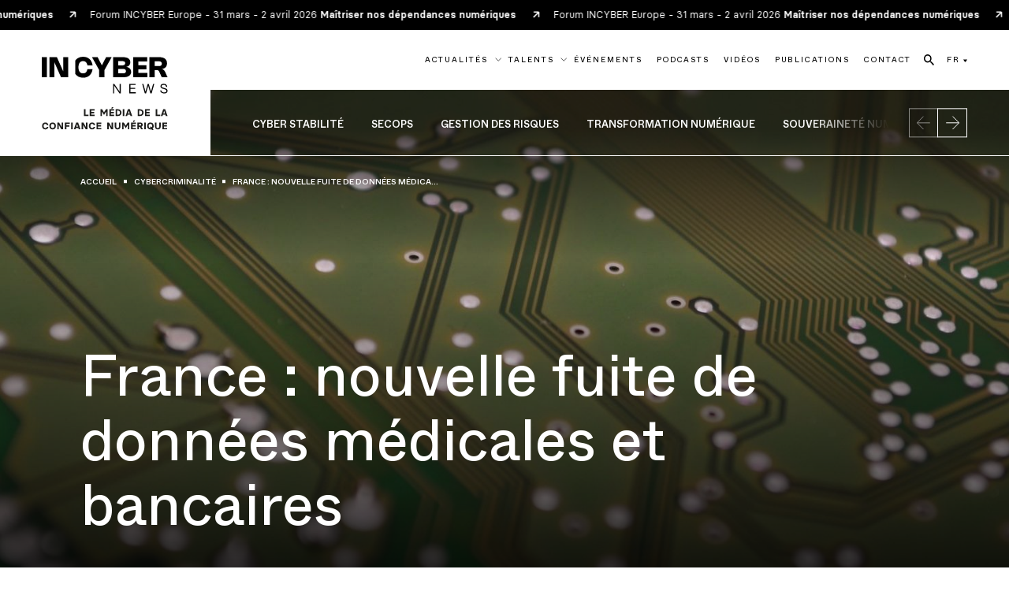

--- FILE ---
content_type: text/html; charset=UTF-8
request_url: https://incyber.org/article/france-nouvelle-fuite-de-donnees-medicales-et-bancaires/
body_size: 19579
content:
<!DOCTYPE html>
<html lang="fr" class="no-js">
<head>
	<meta charset="UTF-8">
    <meta name="viewport" content="width=device-width, initial-scale=1">
    <title>France : nouvelle fuite de données médicales et bancaires - INCYBER NEWS</title>
    <link rel="profile" href="https://gmpg.org/xfn/11">

    <script>
        var $html = document.querySelector('html');
        $html.classList.add('js');
        $html.classList.remove('no-js');
    </script>

    <link rel="apple-touch-icon" sizes="180x180" href="https://incyber.org//wp-content/themes/incyber-news/img/favicon/apple-touch-icon.png">
    <link rel="icon" type="image/png" sizes="32x32" href="https://incyber.org//wp-content/themes/incyber-news/img/favicon/favicon-32x32.png">
    <link rel="icon" type="image/png" sizes="16x16" href="https://incyber.org//wp-content/themes/incyber-news/img/favicon/favicon-16x16.png">
    <link rel="manifest" href="https://incyber.org//wp-content/themes/incyber-news/img/favicon/site.webmanifest">
    <link rel="mask-icon" href="https://incyber.org//wp-content/themes/incyber-news/img/favicon/safari-pinned-tab.svg" color="#183df5">
    <link rel="shortcut icon" href="https://incyber.org//wp-content/themes/incyber-news/img/favicon/favicon.ico">
    <meta name="msapplication-TileColor" content="#183df5">
    <meta name="msapplication-config" content="https://incyber.org//wp-content/themes/incyber-news/img/favicon/browserconfig.xml">
    <meta name="theme-color" content="#183df5">

    <meta name='robots' content='index, follow, max-image-preview:large, max-snippet:-1, max-video-preview:-1' />
<link rel="alternate" hreflang="fr" href="https://incyber.org/article/france-nouvelle-fuite-de-donnees-medicales-et-bancaires/" />
<link rel="alternate" hreflang="x-default" href="https://incyber.org/article/france-nouvelle-fuite-de-donnees-medicales-et-bancaires/" />

	<meta name="description" content="Une faille dans le SI d’une association de la région de Montluçon a provoqué une fuite de données médicales et bancaires de plus de 4 000 retraités." />
	<link rel="canonical" href="https://incyber.org/article/france-nouvelle-fuite-de-donnees-medicales-et-bancaires/" />
	<meta property="og:locale" content="fr_FR" />
	<meta property="og:type" content="article" />
	<meta property="og:title" content="France : nouvelle fuite de données médicales et bancaires - INCYBER NEWS" />
	<meta property="og:description" content="Une faille dans le SI d’une association de la région de Montluçon a provoqué une fuite de données médicales et bancaires de plus de 4 000 retraités." />
	<meta property="og:url" content="https://incyber.org/article/france-nouvelle-fuite-de-donnees-medicales-et-bancaires/" />
	<meta property="og:site_name" content="INCYBER NEWS" />
	<meta property="article:published_time" content="2022-01-10T11:57:30+00:00" />
	<meta property="article:modified_time" content="2022-01-10T10:57:48+00:00" />
	<meta property="og:image" content="https://incyber.org//wp-content/uploads/import/post/2022/01/france-nouvelle-fuite-de-donnees-medicales-et-bancaires-1024x678.jpg" />
	<meta property="og:image:width" content="1024" />
	<meta property="og:image:height" content="678" />
	<meta property="og:image:type" content="image/jpeg" />
	<meta name="author" content="import" />
	<meta name="twitter:card" content="summary_large_image" />
	<meta name="twitter:creator" content="@InCyberMedia" />
	<meta name="twitter:site" content="@InCyberMedia" />
	<script type="application/ld+json" class="yoast-schema-graph">{"@context":"https://schema.org","@graph":[{"@type":"Article","@id":"https://incyber.org/article/france-nouvelle-fuite-de-donnees-medicales-et-bancaires/#article","isPartOf":{"@id":"https://incyber.org/article/france-nouvelle-fuite-de-donnees-medicales-et-bancaires/"},"author":{"name":"import","@id":"https://incyber.org/#/schema/person/eed853e0dbdd4c58ea3595cbb9a7de57"},"headline":"France : nouvelle fuite de données médicales et bancaires","datePublished":"2022-01-10T11:57:30+00:00","dateModified":"2022-01-10T10:57:48+00:00","mainEntityOfPage":{"@id":"https://incyber.org/article/france-nouvelle-fuite-de-donnees-medicales-et-bancaires/"},"wordCount":142,"publisher":{"@id":"https://incyber.org/#organization"},"image":{"@id":"https://incyber.org/article/france-nouvelle-fuite-de-donnees-medicales-et-bancaires/#primaryimage"},"thumbnailUrl":"https://incyber.org//wp-content/uploads/import/post/2022/01/france-nouvelle-fuite-de-donnees-medicales-et-bancaires.jpg","articleSection":["Cybercriminalité"],"inLanguage":"fr-FR"},{"@type":"WebPage","@id":"https://incyber.org/article/france-nouvelle-fuite-de-donnees-medicales-et-bancaires/","url":"https://incyber.org/article/france-nouvelle-fuite-de-donnees-medicales-et-bancaires/","name":"France : nouvelle fuite de données médicales et bancaires - INCYBER NEWS","isPartOf":{"@id":"https://incyber.org/#website"},"primaryImageOfPage":{"@id":"https://incyber.org/article/france-nouvelle-fuite-de-donnees-medicales-et-bancaires/#primaryimage"},"image":{"@id":"https://incyber.org/article/france-nouvelle-fuite-de-donnees-medicales-et-bancaires/#primaryimage"},"thumbnailUrl":"https://incyber.org//wp-content/uploads/import/post/2022/01/france-nouvelle-fuite-de-donnees-medicales-et-bancaires.jpg","datePublished":"2022-01-10T11:57:30+00:00","dateModified":"2022-01-10T10:57:48+00:00","description":"Une faille dans le SI d’une association de la région de Montluçon a provoqué une fuite de données médicales et bancaires de plus de 4 000 retraités.","breadcrumb":{"@id":"https://incyber.org/article/france-nouvelle-fuite-de-donnees-medicales-et-bancaires/#breadcrumb"},"inLanguage":"fr-FR","potentialAction":[{"@type":"ReadAction","target":["https://incyber.org/article/france-nouvelle-fuite-de-donnees-medicales-et-bancaires/"]}]},{"@type":"ImageObject","inLanguage":"fr-FR","@id":"https://incyber.org/article/france-nouvelle-fuite-de-donnees-medicales-et-bancaires/#primaryimage","url":"https://incyber.org//wp-content/uploads/import/post/2022/01/france-nouvelle-fuite-de-donnees-medicales-et-bancaires.jpg","contentUrl":"https://incyber.org//wp-content/uploads/import/post/2022/01/france-nouvelle-fuite-de-donnees-medicales-et-bancaires.jpg","width":1920,"height":1271},{"@type":"BreadcrumbList","@id":"https://incyber.org/article/france-nouvelle-fuite-de-donnees-medicales-et-bancaires/#breadcrumb","itemListElement":[{"@type":"ListItem","position":1,"name":"Accueil","item":"https://incyber.org/"},{"@type":"ListItem","position":2,"name":"Actualités","item":"https://incyber.org/articles/"},{"@type":"ListItem","position":3,"name":"Cybercriminalité","item":"https://incyber.org/categorie/cybercriminalite/"},{"@type":"ListItem","position":4,"name":"France : nouvelle fuite de données médicales et bancaires"}]},{"@type":"WebSite","@id":"https://incyber.org/#website","url":"https://incyber.org/","name":"INCYBER NEWS","description":"Le média de la confiance numérique","publisher":{"@id":"https://incyber.org/#organization"},"alternateName":"INCYBER","potentialAction":[{"@type":"SearchAction","target":{"@type":"EntryPoint","urlTemplate":"https://incyber.org/?s={search_term_string}"},"query-input":"required name=search_term_string"}],"inLanguage":"fr-FR"},{"@type":"Organization","@id":"https://incyber.org/#organization","name":"INCYBER","url":"https://incyber.org/","logo":{"@type":"ImageObject","inLanguage":"fr-FR","@id":"https://incyber.org/#/schema/logo/image/","url":"https://incyber.org//wp-content/uploads/2024/02/logo-square.jpg","contentUrl":"https://incyber.org//wp-content/uploads/2024/02/logo-square.jpg","width":696,"height":696,"caption":"INCYBER"},"image":{"@id":"https://incyber.org/#/schema/logo/image/"},"sameAs":["https://twitter.com/InCyberMedia"]},{"@type":"Person","@id":"https://incyber.org/#/schema/person/eed853e0dbdd4c58ea3595cbb9a7de57","name":"import"}]}</script>


<link rel='stylesheet' id='formidable-css' href='https://incyber.org/wp/wp-admin/admin-ajax.php?action=frmpro_css&#038;ver=281451' type='text/css' media='all' />
<script type="text/javascript" id="wpml-cookie-js-extra">
/* <![CDATA[ */
var wpml_cookies = {"wp-wpml_current_language":{"value":"fr","expires":1,"path":"\/"}};
var wpml_cookies = {"wp-wpml_current_language":{"value":"fr","expires":1,"path":"\/"}};
/* ]]> */
</script>
<script type="text/javascript" src="https://incyber.org//wp-content/plugins/sitepress-multilingual-cms/res/js/cookies/language-cookie.js?ver=4.6.9" id="wpml-cookie-js" defer="defer" data-wp-strategy="defer"></script>
<script type="text/javascript" id="breeze-prefetch-js-extra">
/* <![CDATA[ */
var breeze_prefetch = {"local_url":"https:\/\/incyber.org","ignore_remote_prefetch":"1","ignore_list":["\/wp-admin\/"]};
/* ]]> */
</script>
<script type="text/javascript" src="https://incyber.org//wp-content/plugins/breeze/assets/js/js-front-end/breeze-prefetch-links.min.js?ver=2.0.31" id="breeze-prefetch-js"></script>

<!-- This site is using AdRotate v5.12.9 to display their advertisements - https://ajdg.solutions/ -->
<!-- AdRotate CSS -->
<style type="text/css" media="screen">
	.g { margin:0px; padding:0px; overflow:hidden; line-height:1; zoom:1; }
	.g img { height:auto; }
	.g-col { position:relative; float:left; }
	.g-col:first-child { margin-left: 0; }
	.g-col:last-child { margin-right: 0; }
	@media only screen and (max-width: 480px) {
		.g-col, .g-dyn, .g-single { width:100%; margin-left:0; margin-right:0; }
	}
</style>
<!-- /AdRotate CSS -->




<link rel="stylesheet" href="https://incyber.org//wp-content/themes/incyber-news/generated/gutenberg-38eb858f.css">


<link rel="stylesheet" href="https://incyber.org//wp-content/themes/incyber-news/generated/style-92d08da2.css">    <script>    (function(w) {       w.F = w.F || {};       w.F.CONFIG = {         PATH_URL : '/',         GA_UA : null,         ROOT_URL : 'https://incyber.org/',         THEME_URL : 'https://incyber.org//wp-content/themes/incyber-news/',         API_URL : 'https://incyber.org/wp/wp-admin/admin-ajax.php',         DEBUG : false,         URL_CGU: 'https://incyber.org/mentions-legales/',         IS_BOT : /page speed insights|lighthouse|bot|googlebot|crawler|spider|robot|crawling/i.test(navigator.userAgent || '')       };       w.F.components = {};       w.F._ = {         wW : w.innerWidth,         wH : w.innerHeight,         scrollTop : 0       };       F.breakpoints = { SMALL_DESKTOP : 1275, TABLET : 1024, TABLET_PORTRAIT : 960, MOBILE : 767};       w.F.isSmallDesktop = function() {return F._.wW <= F.breakpoints.SMALL_DESKTOP};       w.F.isTablet = function() {return F._.wW <= F.breakpoints.TABLET};       w.F.isTabletPortrait = function() {return F._.wW <= F.breakpoints.TABLET_PORTRAIT};       w.F.isMobile = function() {return F._.wW <= F.breakpoints.MOBILE};     })(window); 	  </script>

    <script defer data-domain="incyber.org" src="https://plausible.io/js/script.js"></script>
</head>

<body class="post-template-default single single-post postid-4511 single-format-standard">
<div id="full-wrapper">

    <div class="nav-header " data-component="NavHeader">
    <div class="nav-header-automatic-banner">
    <div class="inner flex -align-center" aria-hidden="true">
                    <a class="small" href="https://europe.forum-incyber.com" target="_blank">
                Forum INCYBER Europe -  31 mars - 2 avril 2026 <strong class="">Maîtriser nos dépendances numériques</strong>                <svg class=""  width="8" height="9" viewBox="0 0 8 9" fill="none" xmlns="http://www.w3.org/2000/svg"><use href="#small-arrow-top-right"></use></svg>            </a>
                    <a class="small" href="https://europe.forum-incyber.com" target="_blank">
                Forum INCYBER Europe -  31 mars - 2 avril 2026 <strong class="">Maîtriser nos dépendances numériques</strong>                <svg class=""  width="8" height="9" viewBox="0 0 8 9" fill="none" xmlns="http://www.w3.org/2000/svg"><use href="#small-arrow-top-right"></use></svg>            </a>
                    <a class="small" href="https://europe.forum-incyber.com" target="_blank">
                Forum INCYBER Europe -  31 mars - 2 avril 2026 <strong class="">Maîtriser nos dépendances numériques</strong>                <svg class=""  width="8" height="9" viewBox="0 0 8 9" fill="none" xmlns="http://www.w3.org/2000/svg"><use href="#small-arrow-top-right"></use></svg>            </a>
                    <a class="small" href="https://europe.forum-incyber.com" target="_blank">
                Forum INCYBER Europe -  31 mars - 2 avril 2026 <strong class="">Maîtriser nos dépendances numériques</strong>                <svg class=""  width="8" height="9" viewBox="0 0 8 9" fill="none" xmlns="http://www.w3.org/2000/svg"><use href="#small-arrow-top-right"></use></svg>            </a>
                    <a class="small" href="https://europe.forum-incyber.com" target="_blank">
                Forum INCYBER Europe -  31 mars - 2 avril 2026 <strong class="">Maîtriser nos dépendances numériques</strong>                <svg class=""  width="8" height="9" viewBox="0 0 8 9" fill="none" xmlns="http://www.w3.org/2000/svg"><use href="#small-arrow-top-right"></use></svg>            </a>
                    <a class="small" href="https://europe.forum-incyber.com" target="_blank">
                Forum INCYBER Europe -  31 mars - 2 avril 2026 <strong class="">Maîtriser nos dépendances numériques</strong>                <svg class=""  width="8" height="9" viewBox="0 0 8 9" fill="none" xmlns="http://www.w3.org/2000/svg"><use href="#small-arrow-top-right"></use></svg>            </a>
                    <a class="small" href="https://europe.forum-incyber.com" target="_blank">
                Forum INCYBER Europe -  31 mars - 2 avril 2026 <strong class="">Maîtriser nos dépendances numériques</strong>                <svg class=""  width="8" height="9" viewBox="0 0 8 9" fill="none" xmlns="http://www.w3.org/2000/svg"><use href="#small-arrow-top-right"></use></svg>            </a>
                    <a class="small" href="https://europe.forum-incyber.com" target="_blank">
                Forum INCYBER Europe -  31 mars - 2 avril 2026 <strong class="">Maîtriser nos dépendances numériques</strong>                <svg class=""  width="8" height="9" viewBox="0 0 8 9" fill="none" xmlns="http://www.w3.org/2000/svg"><use href="#small-arrow-top-right"></use></svg>            </a>
            </div>
</div>
    <div class="wrapper -xlarge flex -justify-space-between">
                    <a class="site-logo -big image-wrapper -full flex -align-center -justify-center" href="https://incyber.org/"
               aria-label="Revenir à la page d'accueil de In Cyber News">
                <svg class=""  width="172" height="100" viewBox="0 0 172 100" fill="none">
    <path fill="#1D1D1B" d="M57.486 71.615h2.075v7.401h4.203v1.852h-6.278v-9.253ZM65.353 71.615h6.61v1.852h-4.535v1.707h4.126v1.852h-4.126v2.01h4.534v1.839h-6.609v-9.26ZM79.988 71.615h2.274l2.604 4.244h.054l2.605-4.244h2.246v9.253h-2.01v-5.974h-.054l-2.763 4.443h-.132l-2.763-4.48h-.054v6.015h-2.01v-9.254l.003-.003ZM92.15 71.615h6.608v1.852h-4.534v1.707h4.126v1.852h-4.126v2.01h4.534v1.84H92.15V71.614Zm2.604-.925.874-1.93h2.115v.132l-1.535 1.93h-1.454v-.132ZM100.742 71.615h3.198c2.763 0 4.784 1.852 4.784 4.625 0 2.577-1.889 4.628-4.784 4.628h-3.198v-9.253Zm3.08 7.415c1.731 0 2.79-.86 2.79-2.79 0-1.93-1.056-2.777-2.79-2.777h-1.137v5.567h1.137ZM110.576 71.615h2.089v9.253h-2.089v-9.253ZM123.268 80.737v.131h-2.301l-.543-1.757h-3.438l-.543 1.757h-2.193v-.131l3.171-9.122h2.659l3.184 9.122h.004Zm-3.411-3.451-1.123-3.597h-.054l-1.124 3.597h2.301ZM130.896 71.615h3.198c2.763 0 4.783 1.852 4.783 4.625 0 2.577-1.889 4.628-4.783 4.628h-3.198v-9.253Zm3.08 7.415c1.73 0 2.79-.86 2.79-2.79 0-1.93-1.056-2.777-2.79-2.777h-1.137v5.567h1.137ZM140.729 71.615h6.609v1.852h-4.534v1.707h4.126v1.852h-4.126v2.01h4.534v1.839h-6.609v-9.26ZM155.367 71.615h2.075v7.401h4.204v1.852h-6.279v-9.253ZM171.453 80.737v.131h-2.301l-.543-1.757h-3.438l-.543 1.757h-2.193v-.131l3.171-9.122h2.659l3.184 9.122h.004Zm-3.411-3.451-1.123-3.597h-.054l-1.124 3.597h2.301ZM.398 94.42c0-2.669 1.508-4.76 4.48-4.76 2.365 0 3.968 1.653 4.1 3.61H6.861c-.081-.884-.688-1.731-1.984-1.731-1.535 0-2.365 1.019-2.365 2.881 0 1.862.834 2.868 2.365 2.868 1.242 0 1.839-.78 1.997-1.653h2.102c-.185 1.902-1.744 3.515-4.099 3.515-2.975 0-4.48-2.102-4.48-4.733v.003ZM10.296 94.407c0-2.659 1.508-4.747 4.494-4.747 2.986 0 4.494 2.088 4.494 4.747 0 2.658-1.522 4.746-4.494 4.746-2.972 0-4.494-2.102-4.494-4.746Zm6.876 0c0-1.863-.847-2.868-2.379-2.868-1.531 0-2.378 1.005-2.378 2.868 0 1.862.847 2.867 2.378 2.867 1.532 0 2.379-1.005 2.379-2.867ZM21.139 89.781h2.446l3.41 6.042h.054v-6.042h2.062v9.254h-2.46l-3.41-6.001h-.054v6.001h-2.048v-9.254ZM31.49 89.781h6.608v1.852h-4.534v1.97h4.126v1.853h-4.126v3.582h-2.075v-9.257ZM40.082 89.781h2.088v9.254h-2.088v-9.254ZM52.77 98.904v.131h-2.301l-.543-1.757h-3.438l-.543 1.757h-2.193v-.131l3.171-9.123h2.659l3.184 9.123h.004Zm-3.41-3.452-1.124-3.596h-.054l-1.124 3.596h2.301ZM54.359 89.781h2.446l3.41 6.042h.054v-6.042h2.062v9.254h-2.46l-3.41-6.001h-.054v6.001h-2.048v-9.254ZM64.18 94.42c0-2.669 1.507-4.76 4.48-4.76 2.364 0 3.967 1.653 4.098 3.61h-2.115c-.078-.884-.688-1.731-1.984-1.731-1.535 0-2.365 1.019-2.365 2.881 0 1.862.834 2.868 2.365 2.868 1.242 0 1.839-.78 1.997-1.653h2.102c-.185 1.902-1.744 3.515-4.099 3.515-2.975 0-4.48-2.102-4.48-4.733v.003ZM74.61 89.781h6.61v1.852h-4.535v1.708h4.126v1.852h-4.126v2.01h4.534v1.839H74.61V89.78ZM89.245 89.781h2.446l3.41 6.042h.055v-6.042h2.06v9.254h-2.458l-3.411-6.001h-.054v6.001h-2.048v-9.254ZM99.464 95.375v-5.59h2.074v5.566c0 1.032.385 1.957 1.839 1.957s1.852-.925 1.852-1.957v-5.566h2.088v5.59c0 2.523-1.73 3.781-3.94 3.781s-3.913-1.255-3.913-3.781ZM109.561 89.781h2.274l2.604 4.244h.054l2.605-4.244h2.246v9.254h-2.01v-5.974h-.054l-2.763 4.442h-.132l-2.763-4.48h-.054v6.016h-2.01v-9.254l.003-.004ZM121.723 89.781h6.609v1.852h-4.535v1.707h4.126v1.852h-4.126v2.011h4.535v1.839h-6.609V89.78Zm2.604-.924.874-1.93h2.115v.132l-1.535 1.93h-1.454v-.132ZM138.115 98.904v.131h-2.432l-1.998-3.266h-1.295v3.266h-2.075v-9.254h4.231c1.97 0 3.157 1.377 3.157 2.949 0 1.336-.701 2.341-1.825 2.79l2.234 3.384h.003Zm-5.725-4.983h2.048c.833 0 1.137-.594 1.137-1.178 0-.583-.331-1.11-1.137-1.11h-2.048v2.288ZM139.7 89.781h2.089v9.254H139.7v-9.254ZM151.242 98.043l1.241 1.825V100h-2.061l-.725-1.07a5.243 5.243 0 0 1-1.559.226c-2.989 0-4.494-2.101-4.494-4.746 0-2.645 1.508-4.747 4.494-4.747 2.986 0 4.494 2.088 4.494 4.747 0 1.467-.463 2.763-1.387 3.637l-.003-.004Zm-2.682-.793-1.178-1.73v-.132h2.048l.634.925c.29-.463.449-1.11.449-1.903 0-1.862-.847-2.868-2.378-2.868-1.532 0-2.379 1.006-2.379 2.868 0 1.862.847 2.867 2.379 2.867.145 0 .29-.013.421-.027h.004ZM154.349 95.375v-5.59h2.074v5.566c0 1.032.385 1.957 1.839 1.957s1.852-.925 1.852-1.957v-5.566h2.088v5.59c0 2.523-1.73 3.781-3.94 3.781s-3.913-1.255-3.913-3.781ZM164.449 89.781h6.609v1.852h-4.534v1.708h4.126v1.852h-4.126v2.01h4.534v1.839h-6.609V89.78Z"/><path fill="#000" d="M7.088.577H0V28.05h7.088V.577ZM29.171 19.749 20.61.577H10.391v27.471h6.76V7.425l9.136 20.623h9.645V.577h-6.76v19.172ZM56.427 5.938c3.265 0 5.215 1.94 5.84 5.88h7.03C68.319 4.477 63.457 0 56.417 0c-4.578 0-8.39 1.906-10.793 5.192v18.241c2.402 3.29 6.215 5.192 10.793 5.192 7.04 0 11.902-4.477 12.88-11.818h-7.03c-.625 3.937-2.575 5.88-5.84 5.88-4.133 0-6.4-2.88-6.4-8.376 0-5.496 2.267-8.377 6.4-8.377v.004ZM171.557 28.051l-3.178-7.08c-1.218-2.72-2.948-4.18-5.178-4.332 4.642-.156 7.617-3.121 7.617-7.658 0-5.226-3.727-8.414-10.249-8.414h-13.727V28.05h7.088v-9.817h3.026c1.805 0 2.47.54 3.478 2.746l3.239 7.071h7.888-.004ZM159.79 12.76h-5.86V6.204h5.85c2.547 0 3.94 1.144 3.94 3.239 0 2.095-1.423 3.313-3.93 3.313v.003ZM167.991 42.94l-2.057-.639c-1.094-.347-2.551-.637-2.551-2.04 0-1.222 1.13-1.95 2.733-1.95 2.02 0 3.279 1.002 3.407 2.806h1.586c-.199-2.712-2.004-4.19-4.919-4.19-2.642 0-4.335 1.35-4.335 3.408 0 2.496 2.567 3.043 3.589 3.37l2.203.692c1.222.38 2.352.873 2.352 2.169 0 1.295-1.019 2.132-2.969 2.132-2.24 0-3.789-1.04-3.971-2.679h-1.602c.165 2.406 2.368 4.062 5.573 4.062 2.824 0 4.534-1.346 4.534-3.59 0-2.405-1.95-3.042-3.569-3.552h-.004ZM144.133 22.171h-12.431v-5.1h11.008v-5.476h-11.008V6.454h12.104V.577h-19.192V28.05h19.519v-5.88ZM106.14 47.696 98.927 37.13H97.18v12.752h1.528V39.316l7.216 10.566h1.748V37.13h-1.532v10.566ZM81.918 11.787 76.213.577h-7.716l9.828 17.684v9.79h7.09v-9.79L95.28.577h-7.56l-5.802 11.21ZM148.887 47.622l-2.986-10.492h-1.494l-2.952 10.454-2.949-10.454h-1.585l3.606 12.752h1.714l2.915-10.384 2.948 10.384h1.714l3.606-12.752h-1.585l-2.952 10.492ZM120.835 43.924h6.468v-1.366h-6.468v-4.025h7.196V37.13h-8.707v12.752h8.869v-1.404h-7.358v-4.554ZM121.905 20.643c0-3.785-2.902-6.464-6.869-6.828 3.303-.385 5.705-2.814 5.705-6.36 0-4.378-3.671-6.878-9.625-6.878h-13.94V28.05h14.102c6.312 0 10.623-2.786 10.623-7.408h.004ZM104.268 5.995h6.005c2.162 0 3.447.941 3.447 2.807 0 1.865-1.352 2.979-3.437 2.979h-6.015V5.995Zm6.659 16.638h-6.659V16.66h6.666c2.537 0 3.869.93 3.869 2.989 0 2.058-1.336 2.989-3.879 2.989l.003-.004Z"/>
</svg>            </a>
                                        <div class="languages tablet-only">
                <a href="https://incyber.org/article/france-nouvelle-fuite-de-donnees-medicales-et-bancaires/" class="link typo-tag-small">
                                <span class="inner">
                                    <span data-title="FR">
                                        FR                                    </span>
                                </span>
                </a>
                <ul class="languages">
                                            <li><a href="https://incyber.org/en/"
                               class="typo-tag-small link">EN</a></li>
                                    </ul>
            </div>
                <div class="open-btn-wrapper nodesktop-only">
            <button aria-label="Ouvrir le menu" data-trigger-action="toggle" data-trigger-component="NavMobile" class="open-btn trigger-js">
                <span></span>
                <span></span>
                <span></span>
            </button>
        </div>
        <div class="menus">
            <nav class="top">
                <ul class="list flex -align-center">
                                                <li class="item has-sub-menu ">
                                <a href="https://incyber.org/articles/" class="link typo-tag-small flex -align-center">
                                    <span class="inner">
                                        <span data-title="Actualités">Actualités</span>
                                    </span>
                                    <svg class="arrow-down"  width="13" height="7" viewBox="0 0 13 7" fill="none" xmlns="http://www.w3.org/2000/svg"><use href="#arrow-select"></use></svg>                                </a>
                                <div class="nav-header-sub-menu" data-component="NavHeaderSubMenu" data-ref="subMenu">
    <div class="flex">
        <div class="flex lists">
                            <div class="col">
                    <div class="title title-5" style="--delay: 0.1s;">
                        Thématiques                    </div>
                    <ul class="list" style="--delay: 0.2s;">
                                                    <li class="typo-tag flex -align-center">
                                <a href="https://incyber.org/categorie/cyber-stabilite/"><svg class=""  width="17" height="17" viewBox="0 0 17 17" fill="none" xmlns="http://www.w3.org/2000/svg"><use href="#arrow-top-right"></use></svg>Cyber stabilité</a>
                            </li>
                                                    <li class="typo-tag flex -align-center">
                                <a href="https://incyber.org/categorie/secops/"><svg class=""  width="17" height="17" viewBox="0 0 17 17" fill="none" xmlns="http://www.w3.org/2000/svg"><use href="#arrow-top-right"></use></svg>Secops</a>
                            </li>
                                                    <li class="typo-tag flex -align-center">
                                <a href="https://incyber.org/categorie/gestion-des-risques/"><svg class=""  width="17" height="17" viewBox="0 0 17 17" fill="none" xmlns="http://www.w3.org/2000/svg"><use href="#arrow-top-right"></use></svg>Gestion des risques</a>
                            </li>
                                                    <li class="typo-tag flex -align-center">
                                <a href="https://incyber.org/categorie/transformation-numerique/"><svg class=""  width="17" height="17" viewBox="0 0 17 17" fill="none" xmlns="http://www.w3.org/2000/svg"><use href="#arrow-top-right"></use></svg>Transformation numérique</a>
                            </li>
                                                    <li class="typo-tag flex -align-center">
                                <a href="https://incyber.org/categorie/souverainete-numerique/"><svg class=""  width="17" height="17" viewBox="0 0 17 17" fill="none" xmlns="http://www.w3.org/2000/svg"><use href="#arrow-top-right"></use></svg>Souveraineté numérique</a>
                            </li>
                                                    <li class="typo-tag flex -align-center">
                                <a href="https://incyber.org/categorie/cybercriminalite/"><svg class=""  width="17" height="17" viewBox="0 0 17 17" fill="none" xmlns="http://www.w3.org/2000/svg"><use href="#arrow-top-right"></use></svg>Cybercriminalité</a>
                            </li>
                                                    <li class="typo-tag flex -align-center">
                                <a href="https://incyber.org/categorie/industrie-et-ot/"><svg class=""  width="17" height="17" viewBox="0 0 17 17" fill="none" xmlns="http://www.w3.org/2000/svg"><use href="#arrow-top-right"></use></svg>Industrie et OT</a>
                            </li>
                                                    <li class="typo-tag flex -align-center">
                                <a href="https://incyber.org/categorie/fraude/"><svg class=""  width="17" height="17" viewBox="0 0 17 17" fill="none" xmlns="http://www.w3.org/2000/svg"><use href="#arrow-top-right"></use></svg>Fraude</a>
                            </li>
                                                    <li class="typo-tag flex -align-center">
                                <a href="https://incyber.org/categorie/identite-numerique/"><svg class=""  width="17" height="17" viewBox="0 0 17 17" fill="none" xmlns="http://www.w3.org/2000/svg"><use href="#arrow-top-right"></use></svg>Identité numérique</a>
                            </li>
                                                    <li class="typo-tag flex -align-center">
                                <a href="https://incyber.org/categorie/cyber/"><svg class=""  width="17" height="17" viewBox="0 0 17 17" fill="none" xmlns="http://www.w3.org/2000/svg"><use href="#arrow-top-right"></use></svg>Cyber +</a>
                            </li>
                                            </ul>
                </div>
                            <div class="col">
                    <div class="title title-5" style="--delay: 0.3s;">
                        Formats                    </div>
                    <ul class="list" style="--delay: 0.4s;">
                                                    <li class="typo-tag flex -align-center">
                                <a href="https://incyber.org/format/articles/"><svg class=""  width="17" height="17" viewBox="0 0 17 17" fill="none" xmlns="http://www.w3.org/2000/svg"><use href="#arrow-top-right"></use></svg>Articles</a>
                            </li>
                                                    <li class="typo-tag flex -align-center">
                                <a href="https://incyber.org/format/breves/"><svg class=""  width="17" height="17" viewBox="0 0 17 17" fill="none" xmlns="http://www.w3.org/2000/svg"><use href="#arrow-top-right"></use></svg>Brèves</a>
                            </li>
                                                    <li class="typo-tag flex -align-center">
                                <a href="https://incyber.org/format/decryptage/"><svg class=""  width="17" height="17" viewBox="0 0 17 17" fill="none" xmlns="http://www.w3.org/2000/svg"><use href="#arrow-top-right"></use></svg>Décryptage</a>
                            </li>
                                                    <li class="typo-tag flex -align-center">
                                <a href="https://incyber.org/format/entreprises/"><svg class=""  width="17" height="17" viewBox="0 0 17 17" fill="none" xmlns="http://www.w3.org/2000/svg"><use href="#arrow-top-right"></use></svg>Entreprises</a>
                            </li>
                                                    <li class="typo-tag flex -align-center">
                                <a href="https://incyber.org/format/formations/"><svg class=""  width="17" height="17" viewBox="0 0 17 17" fill="none" xmlns="http://www.w3.org/2000/svg"><use href="#arrow-top-right"></use></svg>Formations</a>
                            </li>
                                                    <li class="typo-tag flex -align-center">
                                <a href="https://incyber.org/format/nominations/"><svg class=""  width="17" height="17" viewBox="0 0 17 17" fill="none" xmlns="http://www.w3.org/2000/svg"><use href="#arrow-top-right"></use></svg>Nominations</a>
                            </li>
                                                    <li class="typo-tag flex -align-center">
                                <a href="https://incyber.org/format/opinions/"><svg class=""  width="17" height="17" viewBox="0 0 17 17" fill="none" xmlns="http://www.w3.org/2000/svg"><use href="#arrow-top-right"></use></svg>Opinions</a>
                            </li>
                                                    <li class="typo-tag flex -align-center">
                                <a href="https://incyber.org/format/podcasts/"><svg class=""  width="17" height="17" viewBox="0 0 17 17" fill="none" xmlns="http://www.w3.org/2000/svg"><use href="#arrow-top-right"></use></svg>Podcasts</a>
                            </li>
                                                    <li class="typo-tag flex -align-center">
                                <a href="https://incyber.org/format/publications/"><svg class=""  width="17" height="17" viewBox="0 0 17 17" fill="none" xmlns="http://www.w3.org/2000/svg"><use href="#arrow-top-right"></use></svg>Publications</a>
                            </li>
                                                    <li class="typo-tag flex -align-center">
                                <a href="https://incyber.org/format/talents/"><svg class=""  width="17" height="17" viewBox="0 0 17 17" fill="none" xmlns="http://www.w3.org/2000/svg"><use href="#arrow-top-right"></use></svg>Talents</a>
                            </li>
                                                    <li class="typo-tag flex -align-center">
                                <a href="https://incyber.org/format/videos/"><svg class=""  width="17" height="17" viewBox="0 0 17 17" fill="none" xmlns="http://www.w3.org/2000/svg"><use href="#arrow-top-right"></use></svg>Vidéos</a>
                            </li>
                                            </ul>
                </div>
                    </div>
        <div class="push" style="--delay: 0.5s;">
            <div  class="list-item -post -simple " >
    
<div class="post-list-item-image -simple">
    <div class="single-image ratio-wrapper">
                        <img src="[data-uri]" data-component-options='{"trigger_event":"custom"}' data-component="LazyImage" data-ref="lazy_image" data-src-desktop="https://incyber.org//wp-content/uploads/import/post/2023/07/usa-the-white-house-plans-to-radically-overhaul-its-national-cybersecurity-strategy-885x690.jpg" alt="Image Cybersécurité : les États-Unis sont-ils vraiment au bord de l’effondrement ? " class="full cover" />
                                    </div>
            <a class="cat typo-tag-small" href="https://incyber.org/categorie/cyber-stabilite/">Cyber stabilité</a>
    </div>
<div class="post-list-item-content -simple">
    <div class="date typo-tag-small" >
        05.01.26                    <a class="cat" href="https://incyber.org/categorie/cyber-stabilite/">Cyber stabilité</a>
            </div>
        <a class="title link-extend"  href="https://incyber.org/article/cybersecurite-etats-unis-sont-ils-vraiment-au-bord-leffondrement/">Cybersécurité : les États-Unis sont-ils vraiment au bord de l’effondrement ? </a>
        <div class="bottom" >
        <div  class="btn -c-color">Lire</div>
        <div class="post-readingtime cta">
    <div class="corner" data-aos-delay="0" data-aos="zoom-in">
        <span></span>
        <span></span>
        <span></span>
        <span></span>
    </div>
    <div class="content">
        <div class="time">05</div>
        <div class="min">MIN</div>
    </div>
</div>    </div>
</div>
</div>        </div>
    </div>
</div>
                            </li>
                                                    <li class="item has-sub-menu ">
                                <a href="https://incyber.org/format/talents/" class="link typo-tag-small flex -align-center">
                                    <span class="inner">
                                        <span data-title="Talents">Talents</span>
                                    </span>
                                    <svg class="arrow-down"  width="13" height="7" viewBox="0 0 13 7" fill="none" xmlns="http://www.w3.org/2000/svg"><use href="#arrow-select"></use></svg>                                </a>
                                <div class="nav-header-sub-menu" data-component="NavHeaderSubMenu" data-ref="subMenu">
    <div class="flex">
        <div class="flex lists">
                            <div class="col">
                    <div class="title title-5" style="--delay: 0.1s;">
                        Talents                    </div>
                    <ul class="list" style="--delay: 0.2s;">
                                                    <li class="typo-tag flex -align-center">
                                <a href="https://incyber.org/format/nominations/"><svg class=""  width="17" height="17" viewBox="0 0 17 17" fill="none" xmlns="http://www.w3.org/2000/svg"><use href="#arrow-top-right"></use></svg>Nominations</a>
                            </li>
                                                    <li class="typo-tag flex -align-center">
                                <a href="https://incyber.org/format/formations/"><svg class=""  width="17" height="17" viewBox="0 0 17 17" fill="none" xmlns="http://www.w3.org/2000/svg"><use href="#arrow-top-right"></use></svg>Formations</a>
                            </li>
                                            </ul>
                </div>
                    </div>
        <div class="push" style="--delay: 0.3s;">
            <div  class="list-item -post -simple " >
    
<div class="post-list-item-image -simple">
    <div class="single-image ratio-wrapper">
                        <img src="[data-uri]" data-component-options='{"trigger_event":"custom"}' data-component="LazyImage" data-ref="lazy_image" data-src-desktop="https://incyber.org//wp-content/uploads/2025/07/incyber-news-money-investissement-885x690.jpg" alt="Image SGS, géant de la certification, rachète Panacea Infosec, spécialiste indien de la cybersécurité" class="full cover" />
                                    </div>
            <a class="cat typo-tag-small" href="https://incyber.org/categorie/secops/">Secops</a>
    </div>
<div class="post-list-item-content -simple">
    <div class="date typo-tag-small" >
        05.01.26                    <a class="cat" href="https://incyber.org/categorie/secops/">Secops</a>
            </div>
        <a class="title link-extend"  href="https://incyber.org/article/sgs-geant-certification-rachete-panacea-infosec-specialiste-indien-cybersecurite/">SGS, géant de la certification, rachète Panacea Infosec, spécialiste indien de la cybersécurité</a>
        <div class="bottom" >
        <div  class="btn -c-color">Lire</div>
        <div class="post-readingtime cta">
    <div class="corner" data-aos-delay="0" data-aos="zoom-in">
        <span></span>
        <span></span>
        <span></span>
        <span></span>
    </div>
    <div class="content">
        <div class="time">01</div>
        <div class="min">MIN</div>
    </div>
</div>    </div>
</div>
</div>        </div>
    </div>
</div>
                            </li>
                                                    <li class="item ">
                                <a href="https://incyber.org/evenements/" class="link typo-tag-small flex -align-center">
                                    <span class="inner">
                                        <span data-title="Événements">Événements</span>
                                    </span>
                                                                    </a>
                                                            </li>
                                                    <li class="item ">
                                <a href="https://incyber.org/format/podcasts/" class="link typo-tag-small flex -align-center">
                                    <span class="inner">
                                        <span data-title="Podcasts">Podcasts</span>
                                    </span>
                                                                    </a>
                                                            </li>
                                                    <li class="item ">
                                <a href="https://incyber.org/format/videos/" class="link typo-tag-small flex -align-center">
                                    <span class="inner">
                                        <span data-title="Vidéos">Vidéos</span>
                                    </span>
                                                                    </a>
                                                            </li>
                                                    <li class="item ">
                                <a href="https://incyber.org/format/publications/" class="link typo-tag-small flex -align-center">
                                    <span class="inner">
                                        <span data-title="Publications">Publications</span>
                                    </span>
                                                                    </a>
                                                            </li>
                                                    <li class="item ">
                                <a href="https://incyber.org/contact/" class="link typo-tag-small flex -align-center">
                                    <span class="inner">
                                        <span data-title="Contact">Contact</span>
                                    </span>
                                                                    </a>
                                                            </li>
                                            <li class="item -search">
                        <button
                                class="typo-tag-small search-btn ico-btn only-ico trigger-js"
                                data-trigger-component="NavSearchBar"
                                data-trigger-action="toggle"><svg class=""  width="40" height="40" viewBox="0 0 40 40" fill="none" xmlns="http://www.w3.org/2000/svg"><use href="#ico-search"></use></svg></button>
                    </li>
                                            <li class="item -languages">
                            <a href="https://incyber.org/article/france-nouvelle-fuite-de-donnees-medicales-et-bancaires/" class="link typo-tag-small">
                                <span class="inner">
                                    <span data-title="FR">
                                        FR                                    </span>
                                </span>
                            </a>
                            <ul class="languages">
                                                                    <li><a href="https://incyber.org/en/"
                                           class="typo-tag-small link">EN</a></li>
                                                            </ul>
                        </li>
                                    </ul>
            </nav>
                            <div class="bottom">
                    <div class="commons-slider  -bordered-navigation" data-component-if="true" data-component="CommonsSlider" data-ref="slider" data-component-options='{"swiperOptions":{"spaceBetween":35,"centeredSlides":false,"freeMode":true,"slidesPerGroup":3}}'>
    <div class="slider swiper">
        <div class="swiper-wrapper">
            <div class="slider-item swiper-slide">
                                        <li>
                            <a class="typo-tag" href="https://incyber.org/categorie/cyber-stabilite/">
                                <span class="inner">
                                    <span data-title="Cyber stabilité">
                                        Cyber stabilité                                    </span>
                                </span>
                            </a>
                        </li>
                        </div><div class="slider-item swiper-slide">                        <li>
                            <a class="typo-tag" href="https://incyber.org/categorie/secops/">
                                <span class="inner">
                                    <span data-title="Secops">
                                        Secops                                    </span>
                                </span>
                            </a>
                        </li>
                        </div><div class="slider-item swiper-slide">                        <li>
                            <a class="typo-tag" href="https://incyber.org/categorie/gestion-des-risques/">
                                <span class="inner">
                                    <span data-title="Gestion des risques">
                                        Gestion des risques                                    </span>
                                </span>
                            </a>
                        </li>
                        </div><div class="slider-item swiper-slide">                        <li>
                            <a class="typo-tag" href="https://incyber.org/categorie/transformation-numerique/">
                                <span class="inner">
                                    <span data-title="Transformation numérique">
                                        Transformation numérique                                    </span>
                                </span>
                            </a>
                        </li>
                        </div><div class="slider-item swiper-slide">                        <li>
                            <a class="typo-tag" href="https://incyber.org/categorie/souverainete-numerique/">
                                <span class="inner">
                                    <span data-title="Souveraineté numérique">
                                        Souveraineté numérique                                    </span>
                                </span>
                            </a>
                        </li>
                        </div><div class="slider-item swiper-slide">                        <li>
                            <a class="typo-tag" href="https://incyber.org/categorie/cybercriminalite/">
                                <span class="inner">
                                    <span data-title="Cybercriminalité">
                                        Cybercriminalité                                    </span>
                                </span>
                            </a>
                        </li>
                        </div><div class="slider-item swiper-slide">                        <li>
                            <a class="typo-tag" href="https://incyber.org/categorie/industrie-et-ot/">
                                <span class="inner">
                                    <span data-title="Industrie et OT">
                                        Industrie et OT                                    </span>
                                </span>
                            </a>
                        </li>
                        </div><div class="slider-item swiper-slide">                        <li>
                            <a class="typo-tag" href="https://incyber.org/categorie/fraude/">
                                <span class="inner">
                                    <span data-title="Fraude">
                                        Fraude                                    </span>
                                </span>
                            </a>
                        </li>
                        </div><div class="slider-item swiper-slide">                        <li>
                            <a class="typo-tag" href="https://incyber.org/categorie/identite-numerique/">
                                <span class="inner">
                                    <span data-title="Identité numérique">
                                        Identité numérique                                    </span>
                                </span>
                            </a>
                        </li>
                        </div><div class="slider-item swiper-slide">                        <li>
                            <a class="typo-tag" href="https://incyber.org/categorie/cyber/">
                                <span class="inner">
                                    <span data-title="Cyber +">
                                        Cyber +                                    </span>
                                </span>
                            </a>
                        </li>
                                    </div>
        </div>
    </div>
                    <div class="navigation">
                <div class="swiper-button-wrapper -prev">
                    <button class="swiper-button-prev">
                        <svg class=""  width="17" height="19" viewBox="0 0 17 19" fill="none" xmlns="http://www.w3.org/2000/svg"><use href="#arrow-right"></use></svg>                    </button>
                </div>
                                <div class="swiper-button-wrapper -next">
                    <button class="swiper-button-next">
                        <svg class=""  width="17" height="19" viewBox="0 0 17 19" fill="none" xmlns="http://www.w3.org/2000/svg"><use href="#arrow-right"></use></svg>                    </button>
                </div>
            </div>
        
</div>
                </div>
                    </div>
    </div>
</div>

<div class="nav-search-bar" data-component="NavSearchBar" data-ref="NavSearchBar">
    <div class="search-wrapper">
        <div class="wrapper -large -padded">
            <form action="https://incyber.org/" class="nav-search-bar-form search-block">
    <div class="search-row">
        <input id="input-search" type="text" name="s" class="title-1-black" placeholder="Que recherchez-vous ?" value="" aria-label="Recherche libre">
        <button type="submit" class="ico-btn" aria-label="Rechercher">
            <i><svg class=""  width="40" height="40" viewBox="0 0 40 40" fill="none" xmlns="http://www.w3.org/2000/svg"><use href="#ico-search"></use></svg></i>
        </button>
    </div>
</form>        </div>
    </div>
</div>    <div class="nav-sticky padded-on-lock" data-component="NavSticky">
    <script type="text/template">
    <div class="nav-header -sticky -no-sliding-banner" data-component="NavHeader">
        <div class="wrapper -xlarge flex -justify-space-between">
                    <a class="site-logo  image-wrapper -full flex -align-center -justify-center" href="https://incyber.org/"
               aria-label="Revenir à la page d'accueil de In Cyber News">
                <svg class=""  width="415" height="122" viewBox="0 0 415 122" fill="none" xmlns="http://www.w3.org/2000/svg">
    <path d="M406.358 104.602L401.38 103.049C398.736 102.202 395.21 101.496 395.21 98.0767C395.21 95.1017 397.944 93.3265 401.82 93.3265C406.708 93.3265 409.752 95.7674 410.062 100.164H413.898C413.416 93.5567 409.051 89.957 402 89.957C395.61 89.957 391.514 93.2444 391.514 98.2575C391.514 104.339 397.724 105.67 400.196 106.468L405.525 108.152C408.479 109.081 411.213 110.281 411.213 113.437C411.213 116.593 408.749 118.631 404.032 118.631C398.613 118.631 394.868 116.099 394.427 112.105H390.551C390.951 117.965 396.279 122 404.032 122C410.862 122 415 118.721 415 113.256C415 107.396 410.283 105.843 406.366 104.602H406.358Z" fill="currentColor"/>
    <path d="M256.744 116.189L239.297 90.4492H235.07V121.514H238.767V95.7747L256.222 121.514H260.449V90.4492H256.744V116.189Z" fill="currentColor"/>
    <path d="M360.144 116.008L352.922 90.4492H349.307L342.167 115.918L335.035 90.4492H331.199L339.923 121.514H344.068L351.119 96.2185L358.251 121.514H362.397L371.12 90.4492H367.285L360.144 116.008Z" fill="currentColor"/>
    <path d="M292.293 107.001H307.936V103.672H292.293V93.868H309.699V90.4492H288.637V121.514H310.091V118.096H292.293V107.001Z" fill="currentColor"/>
    <path d="M17.1451 1.40625H0V68.3362H17.1451V1.40625Z" fill="currentColor"/>
    <path d="M70.5621 48.1109L49.8508 1.40625H25.1328V68.328H41.4864V18.0894L63.5849 68.328H86.9156V1.40625H70.5621V48.1109Z" fill="currentColor"/>
    <path d="M136.493 14.4642C144.392 14.4642 149.109 19.1898 150.619 28.7888H167.625C165.259 10.9057 153.499 0 136.469 0C125.395 0 116.174 4.64335 110.363 12.648V57.0844C116.174 65.0973 125.395 69.7324 136.469 69.7324C153.499 69.7324 165.259 58.8267 167.625 40.9437H150.619C149.109 50.5344 144.392 55.2682 136.493 55.2682C126.496 55.2682 121.013 48.2497 121.013 34.8621C121.013 21.4745 126.496 14.456 136.493 14.456V14.4642Z" fill="currentColor"/>
    <path d="M414.983 68.3355L407.296 51.0852C404.35 44.4613 400.163 40.9027 394.769 40.5329C405.998 40.1549 413.196 32.931 413.196 21.8773C413.196 9.14717 404.178 1.38086 388.404 1.38086H355.199V68.3355H372.344V44.4202H379.664C384.03 44.4202 385.638 45.7351 388.078 51.1099L395.912 68.3355H414.991H414.983ZM386.519 31.0819H372.344V15.1137H386.495C392.656 15.1137 396.026 17.8997 396.026 23.0032C396.026 28.1068 392.582 31.0736 386.519 31.0736V31.0819Z" fill="currentColor"/>
    <path d="M348.646 54.0117H318.575V41.5856H345.202V28.2473H318.575V15.7226H347.855V1.40625H301.43V68.3362H348.646V54.0117Z" fill="currentColor"/>
    <path d="M198.154 28.7157L184.354 1.40625H165.691L189.463 44.4867V68.3362H206.616V44.4867L230.477 1.40625H212.19L198.154 28.7157Z" fill="currentColor"/>
    <path d="M294.879 50.2888C294.879 41.0678 287.861 34.5425 278.264 33.6549C286.253 32.718 292.063 26.8008 292.063 18.1634C292.063 7.49602 283.185 1.40625 268.782 1.40625H235.062V68.3362H269.173C284.441 68.3362 294.87 61.5479 294.87 50.2888H294.879ZM252.216 14.6049H266.741C271.972 14.6049 275.081 16.8978 275.081 21.4425C275.081 25.9872 271.809 28.6993 266.766 28.6993H252.216V14.6049ZM268.325 55.1376H252.216V40.583H268.341C274.478 40.583 277.701 42.8512 277.701 47.8644C277.701 52.8776 274.469 55.1458 268.316 55.1458L268.325 55.1376Z" fill="currentColor"/>
</svg>
            </a>
                            <a class="site-logo tablet-only -big image-wrapper -full flex -align-center -justify-center" href="https://incyber.org/"
                   aria-label="Revenir à la page d'accueil de In Cyber News">
                    <svg class=""  width="172" height="100" viewBox="0 0 172 100" fill="none">
    <path fill="#1D1D1B" d="M57.486 71.615h2.075v7.401h4.203v1.852h-6.278v-9.253ZM65.353 71.615h6.61v1.852h-4.535v1.707h4.126v1.852h-4.126v2.01h4.534v1.839h-6.609v-9.26ZM79.988 71.615h2.274l2.604 4.244h.054l2.605-4.244h2.246v9.253h-2.01v-5.974h-.054l-2.763 4.443h-.132l-2.763-4.48h-.054v6.015h-2.01v-9.254l.003-.003ZM92.15 71.615h6.608v1.852h-4.534v1.707h4.126v1.852h-4.126v2.01h4.534v1.84H92.15V71.614Zm2.604-.925.874-1.93h2.115v.132l-1.535 1.93h-1.454v-.132ZM100.742 71.615h3.198c2.763 0 4.784 1.852 4.784 4.625 0 2.577-1.889 4.628-4.784 4.628h-3.198v-9.253Zm3.08 7.415c1.731 0 2.79-.86 2.79-2.79 0-1.93-1.056-2.777-2.79-2.777h-1.137v5.567h1.137ZM110.576 71.615h2.089v9.253h-2.089v-9.253ZM123.268 80.737v.131h-2.301l-.543-1.757h-3.438l-.543 1.757h-2.193v-.131l3.171-9.122h2.659l3.184 9.122h.004Zm-3.411-3.451-1.123-3.597h-.054l-1.124 3.597h2.301ZM130.896 71.615h3.198c2.763 0 4.783 1.852 4.783 4.625 0 2.577-1.889 4.628-4.783 4.628h-3.198v-9.253Zm3.08 7.415c1.73 0 2.79-.86 2.79-2.79 0-1.93-1.056-2.777-2.79-2.777h-1.137v5.567h1.137ZM140.729 71.615h6.609v1.852h-4.534v1.707h4.126v1.852h-4.126v2.01h4.534v1.839h-6.609v-9.26ZM155.367 71.615h2.075v7.401h4.204v1.852h-6.279v-9.253ZM171.453 80.737v.131h-2.301l-.543-1.757h-3.438l-.543 1.757h-2.193v-.131l3.171-9.122h2.659l3.184 9.122h.004Zm-3.411-3.451-1.123-3.597h-.054l-1.124 3.597h2.301ZM.398 94.42c0-2.669 1.508-4.76 4.48-4.76 2.365 0 3.968 1.653 4.1 3.61H6.861c-.081-.884-.688-1.731-1.984-1.731-1.535 0-2.365 1.019-2.365 2.881 0 1.862.834 2.868 2.365 2.868 1.242 0 1.839-.78 1.997-1.653h2.102c-.185 1.902-1.744 3.515-4.099 3.515-2.975 0-4.48-2.102-4.48-4.733v.003ZM10.296 94.407c0-2.659 1.508-4.747 4.494-4.747 2.986 0 4.494 2.088 4.494 4.747 0 2.658-1.522 4.746-4.494 4.746-2.972 0-4.494-2.102-4.494-4.746Zm6.876 0c0-1.863-.847-2.868-2.379-2.868-1.531 0-2.378 1.005-2.378 2.868 0 1.862.847 2.867 2.378 2.867 1.532 0 2.379-1.005 2.379-2.867ZM21.139 89.781h2.446l3.41 6.042h.054v-6.042h2.062v9.254h-2.46l-3.41-6.001h-.054v6.001h-2.048v-9.254ZM31.49 89.781h6.608v1.852h-4.534v1.97h4.126v1.853h-4.126v3.582h-2.075v-9.257ZM40.082 89.781h2.088v9.254h-2.088v-9.254ZM52.77 98.904v.131h-2.301l-.543-1.757h-3.438l-.543 1.757h-2.193v-.131l3.171-9.123h2.659l3.184 9.123h.004Zm-3.41-3.452-1.124-3.596h-.054l-1.124 3.596h2.301ZM54.359 89.781h2.446l3.41 6.042h.054v-6.042h2.062v9.254h-2.46l-3.41-6.001h-.054v6.001h-2.048v-9.254ZM64.18 94.42c0-2.669 1.507-4.76 4.48-4.76 2.364 0 3.967 1.653 4.098 3.61h-2.115c-.078-.884-.688-1.731-1.984-1.731-1.535 0-2.365 1.019-2.365 2.881 0 1.862.834 2.868 2.365 2.868 1.242 0 1.839-.78 1.997-1.653h2.102c-.185 1.902-1.744 3.515-4.099 3.515-2.975 0-4.48-2.102-4.48-4.733v.003ZM74.61 89.781h6.61v1.852h-4.535v1.708h4.126v1.852h-4.126v2.01h4.534v1.839H74.61V89.78ZM89.245 89.781h2.446l3.41 6.042h.055v-6.042h2.06v9.254h-2.458l-3.411-6.001h-.054v6.001h-2.048v-9.254ZM99.464 95.375v-5.59h2.074v5.566c0 1.032.385 1.957 1.839 1.957s1.852-.925 1.852-1.957v-5.566h2.088v5.59c0 2.523-1.73 3.781-3.94 3.781s-3.913-1.255-3.913-3.781ZM109.561 89.781h2.274l2.604 4.244h.054l2.605-4.244h2.246v9.254h-2.01v-5.974h-.054l-2.763 4.442h-.132l-2.763-4.48h-.054v6.016h-2.01v-9.254l.003-.004ZM121.723 89.781h6.609v1.852h-4.535v1.707h4.126v1.852h-4.126v2.011h4.535v1.839h-6.609V89.78Zm2.604-.924.874-1.93h2.115v.132l-1.535 1.93h-1.454v-.132ZM138.115 98.904v.131h-2.432l-1.998-3.266h-1.295v3.266h-2.075v-9.254h4.231c1.97 0 3.157 1.377 3.157 2.949 0 1.336-.701 2.341-1.825 2.79l2.234 3.384h.003Zm-5.725-4.983h2.048c.833 0 1.137-.594 1.137-1.178 0-.583-.331-1.11-1.137-1.11h-2.048v2.288ZM139.7 89.781h2.089v9.254H139.7v-9.254ZM151.242 98.043l1.241 1.825V100h-2.061l-.725-1.07a5.243 5.243 0 0 1-1.559.226c-2.989 0-4.494-2.101-4.494-4.746 0-2.645 1.508-4.747 4.494-4.747 2.986 0 4.494 2.088 4.494 4.747 0 1.467-.463 2.763-1.387 3.637l-.003-.004Zm-2.682-.793-1.178-1.73v-.132h2.048l.634.925c.29-.463.449-1.11.449-1.903 0-1.862-.847-2.868-2.378-2.868-1.532 0-2.379 1.006-2.379 2.868 0 1.862.847 2.867 2.379 2.867.145 0 .29-.013.421-.027h.004ZM154.349 95.375v-5.59h2.074v5.566c0 1.032.385 1.957 1.839 1.957s1.852-.925 1.852-1.957v-5.566h2.088v5.59c0 2.523-1.73 3.781-3.94 3.781s-3.913-1.255-3.913-3.781ZM164.449 89.781h6.609v1.852h-4.534v1.708h4.126v1.852h-4.126v2.01h4.534v1.839h-6.609V89.78Z"/><path fill="#000" d="M7.088.577H0V28.05h7.088V.577ZM29.171 19.749 20.61.577H10.391v27.471h6.76V7.425l9.136 20.623h9.645V.577h-6.76v19.172ZM56.427 5.938c3.265 0 5.215 1.94 5.84 5.88h7.03C68.319 4.477 63.457 0 56.417 0c-4.578 0-8.39 1.906-10.793 5.192v18.241c2.402 3.29 6.215 5.192 10.793 5.192 7.04 0 11.902-4.477 12.88-11.818h-7.03c-.625 3.937-2.575 5.88-5.84 5.88-4.133 0-6.4-2.88-6.4-8.376 0-5.496 2.267-8.377 6.4-8.377v.004ZM171.557 28.051l-3.178-7.08c-1.218-2.72-2.948-4.18-5.178-4.332 4.642-.156 7.617-3.121 7.617-7.658 0-5.226-3.727-8.414-10.249-8.414h-13.727V28.05h7.088v-9.817h3.026c1.805 0 2.47.54 3.478 2.746l3.239 7.071h7.888-.004ZM159.79 12.76h-5.86V6.204h5.85c2.547 0 3.94 1.144 3.94 3.239 0 2.095-1.423 3.313-3.93 3.313v.003ZM167.991 42.94l-2.057-.639c-1.094-.347-2.551-.637-2.551-2.04 0-1.222 1.13-1.95 2.733-1.95 2.02 0 3.279 1.002 3.407 2.806h1.586c-.199-2.712-2.004-4.19-4.919-4.19-2.642 0-4.335 1.35-4.335 3.408 0 2.496 2.567 3.043 3.589 3.37l2.203.692c1.222.38 2.352.873 2.352 2.169 0 1.295-1.019 2.132-2.969 2.132-2.24 0-3.789-1.04-3.971-2.679h-1.602c.165 2.406 2.368 4.062 5.573 4.062 2.824 0 4.534-1.346 4.534-3.59 0-2.405-1.95-3.042-3.569-3.552h-.004ZM144.133 22.171h-12.431v-5.1h11.008v-5.476h-11.008V6.454h12.104V.577h-19.192V28.05h19.519v-5.88ZM106.14 47.696 98.927 37.13H97.18v12.752h1.528V39.316l7.216 10.566h1.748V37.13h-1.532v10.566ZM81.918 11.787 76.213.577h-7.716l9.828 17.684v9.79h7.09v-9.79L95.28.577h-7.56l-5.802 11.21ZM148.887 47.622l-2.986-10.492h-1.494l-2.952 10.454-2.949-10.454h-1.585l3.606 12.752h1.714l2.915-10.384 2.948 10.384h1.714l3.606-12.752h-1.585l-2.952 10.492ZM120.835 43.924h6.468v-1.366h-6.468v-4.025h7.196V37.13h-8.707v12.752h8.869v-1.404h-7.358v-4.554ZM121.905 20.643c0-3.785-2.902-6.464-6.869-6.828 3.303-.385 5.705-2.814 5.705-6.36 0-4.378-3.671-6.878-9.625-6.878h-13.94V28.05h14.102c6.312 0 10.623-2.786 10.623-7.408h.004ZM104.268 5.995h6.005c2.162 0 3.447.941 3.447 2.807 0 1.865-1.352 2.979-3.437 2.979h-6.015V5.995Zm6.659 16.638h-6.659V16.66h6.666c2.537 0 3.869.93 3.869 2.989 0 2.058-1.336 2.989-3.879 2.989l.003-.004Z"/>
</svg>                </a>
                                        <div class="languages tablet-only">
                <a href="https://incyber.org/article/france-nouvelle-fuite-de-donnees-medicales-et-bancaires/" class="link typo-tag-small">
                                <span class="inner">
                                    <span data-title="FR">
                                        FR                                    </span>
                                </span>
                </a>
                <ul class="languages">
                                            <li><a href="https://incyber.org/en/"
                               class="typo-tag-small link">EN</a></li>
                                    </ul>
            </div>
                <div class="open-btn-wrapper nodesktop-only">
            <button aria-label="Ouvrir le menu" data-trigger-action="toggle" data-trigger-component="NavMobile" class="open-btn trigger-js">
                <span></span>
                <span></span>
                <span></span>
            </button>
        </div>
        <div class="menus">
            <nav class="top">
                <ul class="list flex -align-center">
                                                <li class="item has-sub-menu ">
                                <a href="https://incyber.org/articles/" class="link typo-tag-small flex -align-center">
                                    <span class="inner">
                                        <span data-title="Actualités">Actualités</span>
                                    </span>
                                    <svg class="arrow-down"  width="13" height="7" viewBox="0 0 13 7" fill="none" xmlns="http://www.w3.org/2000/svg"><use href="#arrow-select"></use></svg>                                </a>
                                <div class="nav-header-sub-menu" data-component="NavHeaderSubMenu" data-ref="subMenu">
    <div class="flex">
        <div class="flex lists">
                            <div class="col">
                    <div class="title title-5" style="--delay: 0.1s;">
                        Thématiques                    </div>
                    <ul class="list" style="--delay: 0.2s;">
                                                    <li class="typo-tag flex -align-center">
                                <a href="https://incyber.org/categorie/cyber-stabilite/"><svg class=""  width="17" height="17" viewBox="0 0 17 17" fill="none" xmlns="http://www.w3.org/2000/svg"><use href="#arrow-top-right"></use></svg>Cyber stabilité</a>
                            </li>
                                                    <li class="typo-tag flex -align-center">
                                <a href="https://incyber.org/categorie/secops/"><svg class=""  width="17" height="17" viewBox="0 0 17 17" fill="none" xmlns="http://www.w3.org/2000/svg"><use href="#arrow-top-right"></use></svg>Secops</a>
                            </li>
                                                    <li class="typo-tag flex -align-center">
                                <a href="https://incyber.org/categorie/gestion-des-risques/"><svg class=""  width="17" height="17" viewBox="0 0 17 17" fill="none" xmlns="http://www.w3.org/2000/svg"><use href="#arrow-top-right"></use></svg>Gestion des risques</a>
                            </li>
                                                    <li class="typo-tag flex -align-center">
                                <a href="https://incyber.org/categorie/transformation-numerique/"><svg class=""  width="17" height="17" viewBox="0 0 17 17" fill="none" xmlns="http://www.w3.org/2000/svg"><use href="#arrow-top-right"></use></svg>Transformation numérique</a>
                            </li>
                                                    <li class="typo-tag flex -align-center">
                                <a href="https://incyber.org/categorie/souverainete-numerique/"><svg class=""  width="17" height="17" viewBox="0 0 17 17" fill="none" xmlns="http://www.w3.org/2000/svg"><use href="#arrow-top-right"></use></svg>Souveraineté numérique</a>
                            </li>
                                                    <li class="typo-tag flex -align-center">
                                <a href="https://incyber.org/categorie/cybercriminalite/"><svg class=""  width="17" height="17" viewBox="0 0 17 17" fill="none" xmlns="http://www.w3.org/2000/svg"><use href="#arrow-top-right"></use></svg>Cybercriminalité</a>
                            </li>
                                                    <li class="typo-tag flex -align-center">
                                <a href="https://incyber.org/categorie/industrie-et-ot/"><svg class=""  width="17" height="17" viewBox="0 0 17 17" fill="none" xmlns="http://www.w3.org/2000/svg"><use href="#arrow-top-right"></use></svg>Industrie et OT</a>
                            </li>
                                                    <li class="typo-tag flex -align-center">
                                <a href="https://incyber.org/categorie/fraude/"><svg class=""  width="17" height="17" viewBox="0 0 17 17" fill="none" xmlns="http://www.w3.org/2000/svg"><use href="#arrow-top-right"></use></svg>Fraude</a>
                            </li>
                                                    <li class="typo-tag flex -align-center">
                                <a href="https://incyber.org/categorie/identite-numerique/"><svg class=""  width="17" height="17" viewBox="0 0 17 17" fill="none" xmlns="http://www.w3.org/2000/svg"><use href="#arrow-top-right"></use></svg>Identité numérique</a>
                            </li>
                                                    <li class="typo-tag flex -align-center">
                                <a href="https://incyber.org/categorie/cyber/"><svg class=""  width="17" height="17" viewBox="0 0 17 17" fill="none" xmlns="http://www.w3.org/2000/svg"><use href="#arrow-top-right"></use></svg>Cyber +</a>
                            </li>
                                            </ul>
                </div>
                            <div class="col">
                    <div class="title title-5" style="--delay: 0.3s;">
                        Formats                    </div>
                    <ul class="list" style="--delay: 0.4s;">
                                                    <li class="typo-tag flex -align-center">
                                <a href="https://incyber.org/format/articles/"><svg class=""  width="17" height="17" viewBox="0 0 17 17" fill="none" xmlns="http://www.w3.org/2000/svg"><use href="#arrow-top-right"></use></svg>Articles</a>
                            </li>
                                                    <li class="typo-tag flex -align-center">
                                <a href="https://incyber.org/format/breves/"><svg class=""  width="17" height="17" viewBox="0 0 17 17" fill="none" xmlns="http://www.w3.org/2000/svg"><use href="#arrow-top-right"></use></svg>Brèves</a>
                            </li>
                                                    <li class="typo-tag flex -align-center">
                                <a href="https://incyber.org/format/decryptage/"><svg class=""  width="17" height="17" viewBox="0 0 17 17" fill="none" xmlns="http://www.w3.org/2000/svg"><use href="#arrow-top-right"></use></svg>Décryptage</a>
                            </li>
                                                    <li class="typo-tag flex -align-center">
                                <a href="https://incyber.org/format/entreprises/"><svg class=""  width="17" height="17" viewBox="0 0 17 17" fill="none" xmlns="http://www.w3.org/2000/svg"><use href="#arrow-top-right"></use></svg>Entreprises</a>
                            </li>
                                                    <li class="typo-tag flex -align-center">
                                <a href="https://incyber.org/format/formations/"><svg class=""  width="17" height="17" viewBox="0 0 17 17" fill="none" xmlns="http://www.w3.org/2000/svg"><use href="#arrow-top-right"></use></svg>Formations</a>
                            </li>
                                                    <li class="typo-tag flex -align-center">
                                <a href="https://incyber.org/format/nominations/"><svg class=""  width="17" height="17" viewBox="0 0 17 17" fill="none" xmlns="http://www.w3.org/2000/svg"><use href="#arrow-top-right"></use></svg>Nominations</a>
                            </li>
                                                    <li class="typo-tag flex -align-center">
                                <a href="https://incyber.org/format/opinions/"><svg class=""  width="17" height="17" viewBox="0 0 17 17" fill="none" xmlns="http://www.w3.org/2000/svg"><use href="#arrow-top-right"></use></svg>Opinions</a>
                            </li>
                                                    <li class="typo-tag flex -align-center">
                                <a href="https://incyber.org/format/podcasts/"><svg class=""  width="17" height="17" viewBox="0 0 17 17" fill="none" xmlns="http://www.w3.org/2000/svg"><use href="#arrow-top-right"></use></svg>Podcasts</a>
                            </li>
                                                    <li class="typo-tag flex -align-center">
                                <a href="https://incyber.org/format/publications/"><svg class=""  width="17" height="17" viewBox="0 0 17 17" fill="none" xmlns="http://www.w3.org/2000/svg"><use href="#arrow-top-right"></use></svg>Publications</a>
                            </li>
                                                    <li class="typo-tag flex -align-center">
                                <a href="https://incyber.org/format/talents/"><svg class=""  width="17" height="17" viewBox="0 0 17 17" fill="none" xmlns="http://www.w3.org/2000/svg"><use href="#arrow-top-right"></use></svg>Talents</a>
                            </li>
                                                    <li class="typo-tag flex -align-center">
                                <a href="https://incyber.org/format/videos/"><svg class=""  width="17" height="17" viewBox="0 0 17 17" fill="none" xmlns="http://www.w3.org/2000/svg"><use href="#arrow-top-right"></use></svg>Vidéos</a>
                            </li>
                                            </ul>
                </div>
                    </div>
        <div class="push" style="--delay: 0.5s;">
            <div  class="list-item -post -simple " >
    
<div class="post-list-item-image -simple">
    <div class="single-image ratio-wrapper">
                        <img src="[data-uri]" data-component-options='{"trigger_event":"custom"}' data-component="LazyImage" data-ref="lazy_image" data-src-desktop="https://incyber.org//wp-content/uploads/import/post/2023/07/usa-the-white-house-plans-to-radically-overhaul-its-national-cybersecurity-strategy-885x690.jpg" alt="Image Cybersécurité : les États-Unis sont-ils vraiment au bord de l’effondrement ? " class="full cover" />
                                    </div>
            <a class="cat typo-tag-small" href="https://incyber.org/categorie/cyber-stabilite/">Cyber stabilité</a>
    </div>
<div class="post-list-item-content -simple">
    <div class="date typo-tag-small" >
        05.01.26                    <a class="cat" href="https://incyber.org/categorie/cyber-stabilite/">Cyber stabilité</a>
            </div>
        <a class="title link-extend"  href="https://incyber.org/article/cybersecurite-etats-unis-sont-ils-vraiment-au-bord-leffondrement/">Cybersécurité : les États-Unis sont-ils vraiment au bord de l’effondrement ? </a>
        <div class="bottom" >
        <div  class="btn -c-color">Lire</div>
        <div class="post-readingtime cta">
    <div class="corner" data-aos-delay="0" data-aos="zoom-in">
        <span></span>
        <span></span>
        <span></span>
        <span></span>
    </div>
    <div class="content">
        <div class="time">05</div>
        <div class="min">MIN</div>
    </div>
</div>    </div>
</div>
</div>        </div>
    </div>
</div>
                            </li>
                                                    <li class="item has-sub-menu ">
                                <a href="https://incyber.org/format/talents/" class="link typo-tag-small flex -align-center">
                                    <span class="inner">
                                        <span data-title="Talents">Talents</span>
                                    </span>
                                    <svg class="arrow-down"  width="13" height="7" viewBox="0 0 13 7" fill="none" xmlns="http://www.w3.org/2000/svg"><use href="#arrow-select"></use></svg>                                </a>
                                <div class="nav-header-sub-menu" data-component="NavHeaderSubMenu" data-ref="subMenu">
    <div class="flex">
        <div class="flex lists">
                            <div class="col">
                    <div class="title title-5" style="--delay: 0.1s;">
                        Talents                    </div>
                    <ul class="list" style="--delay: 0.2s;">
                                                    <li class="typo-tag flex -align-center">
                                <a href="https://incyber.org/format/nominations/"><svg class=""  width="17" height="17" viewBox="0 0 17 17" fill="none" xmlns="http://www.w3.org/2000/svg"><use href="#arrow-top-right"></use></svg>Nominations</a>
                            </li>
                                                    <li class="typo-tag flex -align-center">
                                <a href="https://incyber.org/format/formations/"><svg class=""  width="17" height="17" viewBox="0 0 17 17" fill="none" xmlns="http://www.w3.org/2000/svg"><use href="#arrow-top-right"></use></svg>Formations</a>
                            </li>
                                            </ul>
                </div>
                    </div>
        <div class="push" style="--delay: 0.3s;">
            <div  class="list-item -post -simple " >
    
<div class="post-list-item-image -simple">
    <div class="single-image ratio-wrapper">
                        <img src="[data-uri]" data-component-options='{"trigger_event":"custom"}' data-component="LazyImage" data-ref="lazy_image" data-src-desktop="https://incyber.org//wp-content/uploads/2025/07/incyber-news-money-investissement-885x690.jpg" alt="Image SGS, géant de la certification, rachète Panacea Infosec, spécialiste indien de la cybersécurité" class="full cover" />
                                    </div>
            <a class="cat typo-tag-small" href="https://incyber.org/categorie/secops/">Secops</a>
    </div>
<div class="post-list-item-content -simple">
    <div class="date typo-tag-small" >
        05.01.26                    <a class="cat" href="https://incyber.org/categorie/secops/">Secops</a>
            </div>
        <a class="title link-extend"  href="https://incyber.org/article/sgs-geant-certification-rachete-panacea-infosec-specialiste-indien-cybersecurite/">SGS, géant de la certification, rachète Panacea Infosec, spécialiste indien de la cybersécurité</a>
        <div class="bottom" >
        <div  class="btn -c-color">Lire</div>
        <div class="post-readingtime cta">
    <div class="corner" data-aos-delay="0" data-aos="zoom-in">
        <span></span>
        <span></span>
        <span></span>
        <span></span>
    </div>
    <div class="content">
        <div class="time">01</div>
        <div class="min">MIN</div>
    </div>
</div>    </div>
</div>
</div>        </div>
    </div>
</div>
                            </li>
                                                    <li class="item ">
                                <a href="https://incyber.org/evenements/" class="link typo-tag-small flex -align-center">
                                    <span class="inner">
                                        <span data-title="Événements">Événements</span>
                                    </span>
                                                                    </a>
                                                            </li>
                                                    <li class="item ">
                                <a href="https://incyber.org/format/podcasts/" class="link typo-tag-small flex -align-center">
                                    <span class="inner">
                                        <span data-title="Podcasts">Podcasts</span>
                                    </span>
                                                                    </a>
                                                            </li>
                                                    <li class="item ">
                                <a href="https://incyber.org/format/videos/" class="link typo-tag-small flex -align-center">
                                    <span class="inner">
                                        <span data-title="Vidéos">Vidéos</span>
                                    </span>
                                                                    </a>
                                                            </li>
                                                    <li class="item ">
                                <a href="https://incyber.org/format/publications/" class="link typo-tag-small flex -align-center">
                                    <span class="inner">
                                        <span data-title="Publications">Publications</span>
                                    </span>
                                                                    </a>
                                                            </li>
                                                    <li class="item ">
                                <a href="https://incyber.org/contact/" class="link typo-tag-small flex -align-center">
                                    <span class="inner">
                                        <span data-title="Contact">Contact</span>
                                    </span>
                                                                    </a>
                                                            </li>
                                            <li class="item -search">
                        <button
                                class="typo-tag-small search-btn ico-btn only-ico trigger-js"
                                data-trigger-component="NavSearchBar"
                                data-trigger-action="toggle"><svg class=""  width="40" height="40" viewBox="0 0 40 40" fill="none" xmlns="http://www.w3.org/2000/svg"><use href="#ico-search"></use></svg></button>
                    </li>
                                            <li class="item -languages">
                            <a href="https://incyber.org/article/france-nouvelle-fuite-de-donnees-medicales-et-bancaires/" class="link typo-tag-small">
                                <span class="inner">
                                    <span data-title="FR">
                                        FR                                    </span>
                                </span>
                            </a>
                            <ul class="languages">
                                                                    <li><a href="https://incyber.org/en/"
                                           class="typo-tag-small link">EN</a></li>
                                                            </ul>
                        </li>
                                    </ul>
            </nav>
                    </div>
    </div>
</div>

<div class="nav-search-bar" data-component="NavSearchBar" data-ref="NavSearchBar">
    <div class="search-wrapper">
        <div class="wrapper -large -padded">
            <form action="https://incyber.org/" class="nav-search-bar-form search-block">
    <div class="search-row">
        <input id="input-search" type="text" name="s" class="title-1-black" placeholder="Que recherchez-vous ?" value="" aria-label="Recherche libre">
        <button type="submit" class="ico-btn" aria-label="Rechercher">
            <i><svg class=""  width="40" height="40" viewBox="0 0 40 40" fill="none" xmlns="http://www.w3.org/2000/svg"><use href="#ico-search"></use></svg></i>
        </button>
    </div>
</form>        </div>
    </div>
</div>    </script>
</div>
    <div class="nav-mobile tablet-only" data-component="NavMobile" data-ref="NavMobile">
    <script type="text/template">
        <div class="nav-mobile-scroller-wrapper">
            <div class="nav-mobile-scroller wrapper -padded">
                <div class="search"></div>
                <div class="menu"></div>
                <div class="socials flex -justify-center"></div>
            </div>
        </div>
    </script>
</div>
    <main id="page">

        <div id="content">
                <article class="single-default  -post">
        
            <div class="page-header  -post -w-image">
    <div class="wrapper -full page-header-wrapper">
                    <div class="image-header image-wrapper">
                                    <img src="https://incyber.org//wp-content/uploads/import/post/2022/01/france-nouvelle-fuite-de-donnees-medicales-et-bancaires-1920x735.jpg"
                         srcset="https://incyber.org//wp-content/uploads/import/post/2022/01/france-nouvelle-fuite-de-donnees-medicales-et-bancaires-1024x678.jpg 1024w, https://incyber.org//wp-content/uploads/import/post/2022/01/france-nouvelle-fuite-de-donnees-medicales-et-bancaires-1920x735.jpg 1920w"
                         sizes="(max-width: 767px) 300px, 1920px"
                         class="cover full" alt="France : nouvelle fuite de données médicales et bancaires"  />

            </div>
                <header class="wrapper -padded -large page-header-content">
            <ul class="nav-breadcrumb inline-list " itemscope itemtype="https://schema.org/BreadcrumbList">
            <li class="breadcrumb" itemprop="itemListElement" itemscope itemtype="https://schema.org/ListItem">
            <a itemscope itemtype="https://schema.org/WebPage" itemprop="item" itemid="https://incyber.org/" tabindex="-1" href="https://incyber.org/"><span itemprop="name">Accueil</span></a>            <meta itemprop="position" content="1" />
        </li>
            <li class="breadcrumb" itemprop="itemListElement" itemscope itemtype="https://schema.org/ListItem">
            <a itemscope itemtype="https://schema.org/WebPage" itemprop="item" itemid="https://incyber.org/categorie/cybercriminalite/" tabindex="-1" href="https://incyber.org/categorie/cybercriminalite/"><span itemprop="name">Cybercriminalité</span></a>            <meta itemprop="position" content="2" />
        </li>
            <li class="breadcrumb" itemprop="itemListElement" itemscope itemtype="https://schema.org/ListItem">
            <span itemprop="name">France : nouvelle fuite de données médicales et bancaires</span>            <meta itemprop="position" content="3" />
        </li>
    </ul>
            <h1 class="title title-1">France : nouvelle fuite de données médicales et bancaires</h1>

                    </header>
    </div>
</div>

            <div class="page-w-sidebar wrapper -full">
                                    <div class="sidebar -sticky">
                        <div class="post-sidebar" data-component="PostSidebar" data-component-if="!F.isMobile()">
    <div class="sidebar-content">

        <div class="post-sidebar-content -default">
    
        <div class="part-sidebar -author">
            <div class="title typo-tag">Écrit par</div>
                            <div class="author-item">
                    <a class="title-4" href="https://incyber.org/contributeur/la-redaction/">La Rédaction</a>
                                    </div>
                    </div>
    
    

    <div class="date title-4">
        10.01.22    </div>

    
    <div class="post-sidebar-commons-categories categories">
                    <a href="https://incyber.org/categorie/cybercriminalite/" class="title-4">Cybercriminalité</a>
            </div>
    

    <div class="bottom">
        <div class="post-readingtime cta">
    <div class="corner" data-aos-delay="0" data-aos="zoom-in">
        <span></span>
        <span></span>
        <span></span>
        <span></span>
    </div>
    <div class="content">
        <div class="time">01</div>
        <div class="min">MIN</div>
    </div>
</div>    </div>
</div>
    </div>

    <div class="trigger-sticky"></div>
    <div class="sticky-thumb">
        <div class="post-sidebar-scroll-progress" data-component="PostSidebarScrollProgress">
            <div class="ratio-wrapper">
            <img src="https://incyber.org//wp-content/uploads/import/post/2022/01/france-nouvelle-fuite-de-donnees-medicales-et-bancaires-768x508.jpg" class="full cover" loading="lazy" alt="France : nouvelle fuite de données médicales et bancaires" />
        </div>
        <div class="progress">
        <div class="inner"></div>
    </div>
</div>    </div>

    <div class="behind-sidedar">
        <div class="post-sidebar-scroll-progress" data-component="PostSidebarScrollProgress">
            <div class="ratio-wrapper">
            <img src="https://incyber.org//wp-content/uploads/import/post/2022/01/france-nouvelle-fuite-de-donnees-medicales-et-bancaires-768x508.jpg" class="full cover" loading="lazy" alt="France : nouvelle fuite de données médicales et bancaires" />
        </div>
        <div class="progress">
        <div class="inner"></div>
    </div>
</div>
        <div class="behind-sidedar-content">

                        <div class="title title-5">
                France : nouvelle fuite de données médicales et bancaires            </div>
            <div class="share -sidebar" data-component="CommonsShare" data-component-options='{"title":"France : nouvelle fuite de données médicales et bancaires", "url":"https://incyber.org/article/france-nouvelle-fuite-de-donnees-medicales-et-bancaires/", "text" : "France : nouvelle fuite de données médicales et bancaires #incyber" }'>

    <div class="links-share-desktop nomobile-only">
        <a data-type="facebook" rel="nofollow" aria-label="Partager ce contenu sur Facebook" class="btn only-ico -autosize-ico -medium -white -share-desktop" href="https://www.facebook.com/share.php?u=https://incyber.org/article/france-nouvelle-fuite-de-donnees-medicales-et-bancaires/" data-title="France : nouvelle fuite de données médicales et bancaires"><svg class=""  width="7" height="12" viewBox="0 0 7 12" fill="none" xmlns="http://www.w3.org/2000/svg"><use href="#ico-fb"></use></svg></a>
        <a data-type="linkedin" rel="nofollow" aria-label="Partager ce contenu sur LinkedIn" class="btn only-ico -autosize-ico -medium -white -share-desktop" href="https://www.linkedin.com/sharing/share-offsite/?url=https://incyber.org/article/france-nouvelle-fuite-de-donnees-medicales-et-bancaires/"><svg class=""  width="10" height="10" viewBox="0 0 10 10" fill="none" xmlns="http://www.w3.org/2000/svg"><use href="#ico-linkedin"></use></svg></a>
        <a data-type="twitter" rel="nofollow" aria-label="Partager ce contenu sur Twitter" class="btn only-ico -autosize-ico -medium -white -share-desktop" href="https://x.com/intent/tweet?text=France%C2%A0%3A+nouvelle+fuite+de+donn%C3%A9es+m%C3%A9dicales+et+bancaires+https%3A%2F%2Fincyber.org%2Farticle%2Ffrance-nouvelle-fuite-de-donnees-medicales-et-bancaires%2F"><svg class=""  width="10" height="10" viewBox="0 0 10 10" fill="none" xmlns="http://www.w3.org/2000/svg"><use href="#ico-x"></use></svg></a>
        <a data-type="link" rel="nofollow" aria-label="Copier le lien de l'article" class="btn only-ico -autosize-ico -medium -white -share-link" href="https://incyber.org/article/france-nouvelle-fuite-de-donnees-medicales-et-bancaires/"><svg class=""  width="12" height="6" viewBox="0 0 12 6" fill="none" xmlns="http://www.w3.org/2000/svg"><use href="#ico-link"></use></svg><div class="etiquette small">Lien copié !</div></a>
    </div>

    <div class="links-share-mobile mobile-only">
        <a data-type="share" rel="nofollow" aria-label="Partager ce contenu" class="btn ico-btn -share-mobile" href="https://incyber.org/article/france-nouvelle-fuite-de-donnees-medicales-et-bancaires/" data-title="France : nouvelle fuite de données médicales et bancaires"><i class="label">Partager</i><i class="ico"><svg class=""  width="15" height="19" viewBox="0 0 15 19" fill="none" xmlns="http://www.w3.org/2000/svg"><use href="#ico-share"></use></svg></i></a>
    </div>
</div>
        </div>
    </div>

    <div class="bottom-sidebar-reopen">
        <div class="commons-slider " data-component-if="true" data-component="CommonsSlider" data-ref="slider" data-component-options='{"swiperOptions":{"loop":true,"slidesPerView":1}}'>
    <div class="slider swiper">
        <div class="swiper-wrapper">
            <div class="slider-item swiper-slide">
                <div  class="list-item -post -sidebar-slider " >
    
<div class="post-list-item-image -sidebar-slider">
    <div class="single-image ratio-wrapper">
                        <img src="https://incyber.org//wp-content/uploads/2025/07/incyber-news-city-4-885x690.jpg" loading="lazy" alt="Image États-Unis : deux experts cyber plaident coupable pour des attaques par rançongiciel" class="full cover" />
                                    </div>
            <a class="cat typo-tag-small" href="https://incyber.org/categorie/cybercriminalite/">Cybercriminalité</a>
    </div>
<div class="post-list-item-content -sidebar-slider">
    <div class="date typo-tag-small" >
        03.01.26                    <a class="cat" href="https://incyber.org/categorie/cybercriminalite/">Cybercriminalité</a>
            </div>
            <div class="custom-meta">
            Prochain article        </div>
        <a class="title link-extend"  href="https://incyber.org/article/etats-unis-deux-experts-cyber-plaident-coupable-pour-attaques-par-rancongiciel/">États-Unis : deux experts cyber plaident coupable pour des attaques par rançongiciel</a>
        <div class="bottom" >
        <div  class="btn -c-color">Lire</div>
        <div class="post-readingtime cta">
    <div class="corner" data-aos-delay="0" data-aos="zoom-in">
        <span></span>
        <span></span>
        <span></span>
        <span></span>
    </div>
    <div class="content">
        <div class="time">02</div>
        <div class="min">MIN</div>
    </div>
</div>    </div>
</div>
</div></div><div class="slider-item swiper-slide"><div  class="list-item -post -sidebar-slider " >
    
<div class="post-list-item-image -sidebar-slider">
    <div class="single-image ratio-wrapper">
                        <img src="https://incyber.org//wp-content/uploads/2024/05/incyber-news-cybersecurite-cybersecurity-data-donnees-fuites-leak-1-2024-885x690.jpg" loading="lazy" alt="Image Cybersécurité – Soupçon de fuite massive de données dans l’immigration française" class="full cover" />
                                    </div>
            <a class="cat typo-tag-small" href="https://incyber.org/categorie/cybercriminalite/">Cybercriminalité</a>
    </div>
<div class="post-list-item-content -sidebar-slider">
    <div class="date typo-tag-small" >
        02.01.26                    <a class="cat" href="https://incyber.org/categorie/cybercriminalite/">Cybercriminalité</a>
            </div>
            <div class="custom-meta">
            Prochain article        </div>
        <a class="title link-extend"  href="https://incyber.org/article/cybersecurite-soupcon-de-fuite-massive-de-donnees-dans-limmigration-francaise/">Cybersécurité – Soupçon de fuite massive de données dans l’immigration française</a>
        <div class="bottom" >
        <div  class="btn -c-color">Lire</div>
        <div class="post-readingtime cta">
    <div class="corner" data-aos-delay="0" data-aos="zoom-in">
        <span></span>
        <span></span>
        <span></span>
        <span></span>
    </div>
    <div class="content">
        <div class="time">01</div>
        <div class="min">MIN</div>
    </div>
</div>    </div>
</div>
</div></div><div class="slider-item swiper-slide"><div  class="list-item -post -sidebar-slider " >
    
<div class="post-list-item-image -sidebar-slider">
    <div class="single-image ratio-wrapper">
                        <img src="https://incyber.org//wp-content/uploads/import/post/2024/01/ddos-shadow-itia-et-edr-les-stars-de-2023-885x690.jpg" loading="lazy" alt="Image La Poste et La Banque Postale à nouveau frappées par une cyberattaque" class="full cover" />
                                    </div>
            <a class="cat typo-tag-small" href="https://incyber.org/categorie/cybercriminalite/">Cybercriminalité</a>
    </div>
<div class="post-list-item-content -sidebar-slider">
    <div class="date typo-tag-small" >
        02.01.26                    <a class="cat" href="https://incyber.org/categorie/cybercriminalite/">Cybercriminalité</a>
            </div>
            <div class="custom-meta">
            Prochain article        </div>
        <a class="title link-extend"  href="https://incyber.org/article/la-poste-la-banque-postale-nouveau-frappees-par-cyberattaque/">La Poste et La Banque Postale à nouveau frappées par une cyberattaque</a>
        <div class="bottom" >
        <div  class="btn -c-color">Lire</div>
        <div class="post-readingtime cta">
    <div class="corner" data-aos-delay="0" data-aos="zoom-in">
        <span></span>
        <span></span>
        <span></span>
        <span></span>
    </div>
    <div class="content">
        <div class="time">01</div>
        <div class="min">MIN</div>
    </div>
</div>    </div>
</div>
</div></div><div class="slider-item swiper-slide"><div  class="list-item -post -sidebar-slider " >
    
<div class="post-list-item-image -sidebar-slider">
    <div class="single-image ratio-wrapper">
                        <img src="https://incyber.org//wp-content/uploads/2025/08/incyber-news-water-cybersecurite-cybersecurity-885x690.jpg" loading="lazy" alt="Image Japon : Asahi, une cyberattaque sous pression" class="full cover" />
                                    </div>
            <a class="cat typo-tag-small" href="https://incyber.org/categorie/cybercriminalite/">Cybercriminalité</a>
    </div>
<div class="post-list-item-content -sidebar-slider">
    <div class="date typo-tag-small" >
        18.12.25                    <a class="cat" href="https://incyber.org/categorie/cybercriminalite/">Cybercriminalité</a>
            </div>
            <div class="custom-meta">
            Prochain article        </div>
        <a class="title link-extend"  href="https://incyber.org/article/japon-asahi-cyberattaque-sous-pression/">Japon : Asahi, une cyberattaque sous pression</a>
        <div class="bottom" >
        <div  class="btn -c-color">Lire</div>
        <div class="post-readingtime cta">
    <div class="corner" data-aos-delay="0" data-aos="zoom-in">
        <span></span>
        <span></span>
        <span></span>
        <span></span>
    </div>
    <div class="content">
        <div class="time">07</div>
        <div class="min">MIN</div>
    </div>
</div>    </div>
</div>
</div>            </div>
        </div>
    </div>
                    <div class="navigation">
                <div class="swiper-button-wrapper -prev">
                    <button class="swiper-button-prev">
                        <svg class=""  width="17" height="19" viewBox="0 0 17 19" fill="none" xmlns="http://www.w3.org/2000/svg"><use href="#arrow-right"></use></svg>                    </button>
                </div>
                                <div class="swiper-button-wrapper -next">
                    <button class="swiper-button-next">
                        <svg class=""  width="17" height="19" viewBox="0 0 17 19" fill="none" xmlns="http://www.w3.org/2000/svg"><use href="#arrow-right"></use></svg>                    </button>
                </div>
            </div>
        
</div>
    </div>

</div>                    </div>
                
                <div class="content wrapper -xlarge -big-padded">
                    
                    <div class="content-col content-single"><div class="wrapper -text text">                            <div class="chapo">
                                <p>Une faille dans le SI d’une association de la région de Montluçon a provoqué une fuite de données médicales et bancaires de plus de 4 000 retraités.</p>
                            </div>
                        
<p>ZATAZ vient de r&eacute;v&eacute;ler le vol et la diffusion, par un pirate informatique, des donn&eacute;es de sant&eacute; d&rsquo;au moins 4 100 personnes de la r&eacute;gion de Montlu&ccedil;on, toutes retrait&eacute;es.</p><p>Les donn&eacute;es comprennent notamment des pi&egrave;ces d&rsquo;identit&eacute;, des feuilles de soin, mais aussi des informations bancaires. Elles ont &eacute;t&eacute; extraites du SI d&rsquo;une association locale, sp&eacute;cialis&eacute;e dans la t&eacute;l&eacute;-assistance. Les extraits r&eacute;v&eacute;l&eacute;s par le hacker, afin de donner envie d&rsquo;acheter le lot, vont de 2016 &agrave; 2021.</p><p>ZATAZ a imm&eacute;diatement inform&eacute; l&rsquo;association, pour qu&rsquo;elle puisse colmater la fuite et pr&eacute;venir les personnes concern&eacute;es par ce vol.</p><div class="note is-style-small">
<blockquote class="wp-embedded-content" data-secret="HAqkvxh066">
<p><a href="https://www.zataz.com/nouvelle-fuite-de-donnees-sante-de-francais-cette-fois-le-pirate-rajoute-des-donnees-bancaires/" target="_blank" rel="nofollow noopener">Nouvelle fuite de donn&eacute;es sant&eacute; de fran&ccedil;ais, cette fois le pirate rajoute des donn&eacute;es bancaires !</a></p>
</blockquote>
<p><iframe class="wp-embedded-content" sandbox="allow-scripts" security="restricted" style="position: absolute; clip: rect(1px, 1px, 1px, 1px);" title="&laquo; Nouvelle fuite de donn&eacute;es sant&eacute; de fran&ccedil;ais, cette fois le pirate rajoute des donn&eacute;es bancaires ! &raquo; &mdash; ZATAZ"  src="about:blank" data-component="LazyIframe" data-src="https://www.zataz.com/nouvelle-fuite-de-donnees-sante-de-francais-cette-fois-le-pirate-rajoute-des-donnees-bancaires/embed/#?secret=HAqkvxh066" data-secret="HAqkvxh066" width="600" height="338" frameborder="0" marginwidth="0" marginheight="0" scrolling="no"></iframe></p>
</div>
</div><div class="post-footer">
    <div class="content-footer-post">
        <div class="left">
                                                        <a href="https://incyber.org/contributeur/la-redaction/" class="title-4 contributeur">La Rédaction</a>
                                
            <div class="date small">
                10.01.22            </div>
        </div>
        <div class="right">
            <div class="share -footer-post" data-component="CommonsShare" data-component-options='{"title":"France : nouvelle fuite de données médicales et bancaires", "url":"https://incyber.org/article/france-nouvelle-fuite-de-donnees-medicales-et-bancaires/", "text" : "France : nouvelle fuite de données médicales et bancaires #incyber" }'>

    <div class="links-share-desktop nomobile-only">
        <a data-type="facebook" rel="nofollow" aria-label="Partager ce contenu sur Facebook" class="btn only-ico -autosize-ico  -share-desktop" href="https://www.facebook.com/share.php?u=https://incyber.org/article/france-nouvelle-fuite-de-donnees-medicales-et-bancaires/" data-title="France : nouvelle fuite de données médicales et bancaires"><svg class=""  width="7" height="12" viewBox="0 0 7 12" fill="none" xmlns="http://www.w3.org/2000/svg"><use href="#ico-fb"></use></svg></a>
        <a data-type="linkedin" rel="nofollow" aria-label="Partager ce contenu sur LinkedIn" class="btn only-ico -autosize-ico  -share-desktop" href="https://www.linkedin.com/sharing/share-offsite/?url=https://incyber.org/article/france-nouvelle-fuite-de-donnees-medicales-et-bancaires/"><svg class=""  width="10" height="10" viewBox="0 0 10 10" fill="none" xmlns="http://www.w3.org/2000/svg"><use href="#ico-linkedin"></use></svg></a>
        <a data-type="twitter" rel="nofollow" aria-label="Partager ce contenu sur Twitter" class="btn only-ico -autosize-ico  -share-desktop" href="https://x.com/intent/tweet?text=France%C2%A0%3A+nouvelle+fuite+de+donn%C3%A9es+m%C3%A9dicales+et+bancaires+https%3A%2F%2Fincyber.org%2Farticle%2Ffrance-nouvelle-fuite-de-donnees-medicales-et-bancaires%2F"><svg class=""  width="10" height="10" viewBox="0 0 10 10" fill="none" xmlns="http://www.w3.org/2000/svg"><use href="#ico-x"></use></svg></a>
        <a data-type="link" rel="nofollow" aria-label="Copier le lien de l'article" class="btn only-ico -autosize-ico  -share-link" href="https://incyber.org/article/france-nouvelle-fuite-de-donnees-medicales-et-bancaires/"><svg class=""  width="12" height="6" viewBox="0 0 12 6" fill="none" xmlns="http://www.w3.org/2000/svg"><use href="#ico-link"></use></svg><div class="etiquette small">Lien copié !</div></a>
    </div>

    <div class="links-share-mobile mobile-only">
        <a data-type="share" rel="nofollow" aria-label="Partager ce contenu" class="btn ico-btn -share-mobile" href="https://incyber.org/article/france-nouvelle-fuite-de-donnees-medicales-et-bancaires/" data-title="France : nouvelle fuite de données médicales et bancaires"><i class="label">Partager</i><i class="ico"><svg class=""  width="15" height="19" viewBox="0 0 15 19" fill="none" xmlns="http://www.w3.org/2000/svg"><use href="#ico-share"></use></svg></i></a>
    </div>
</div>
        </div>
    </div>

</div></div>

                </div>


            </div>
            <div class="post-bottom trigger-reopen-sticky">
    <div class="part-bottom push-posts">

    <div class="wrapper -xlarge -big-padded">
        <div class="content">
            <div class="title title-5">Articles du même auteur :</div>

            <div class="grid -two">
                                    <div class="col -one -auto">
                        <div class="post-indexed-list-item">
    <div class="number">
        <div class="title-2" data-aos-delay="0" data-aos="fade-up">1</div>
    </div>
    <div  class="list-item -post -small  -no-image" >
    <div class="post-list-item-content -small">
    <div class="date typo-tag-small" >
        05.01.26                    <a class="cat" href="https://incyber.org/categorie/souverainete-numerique/">Souveraineté numérique</a>
            </div>
        <a class="title link-extend"  href="https://incyber.org/article/collectif-allemand-instaure-journees-de-lindependance-numerique-mensuelles/">Un collectif allemand instaure des « journées de l’indépendance numérique » mensuelles</a>
        <div class="bottom" >
        <div  class="btn -c-color">Lire</div>
        <div class="post-readingtime cta">
    <div class="corner" data-aos-delay="0" data-aos="zoom-in">
        <span></span>
        <span></span>
        <span></span>
        <span></span>
    </div>
    <div class="content">
        <div class="time">01</div>
        <div class="min">MIN</div>
    </div>
</div>    </div>
</div>
</div></div>                    </div>
                                    <div class="col -one -auto">
                        <div class="post-indexed-list-item">
    <div class="number">
        <div class="title-2" data-aos-delay="100" data-aos="fade-up">2</div>
    </div>
    <div  class="list-item -post -small  -no-image" >
    <div class="post-list-item-content -small">
    <div class="date typo-tag-small" >
        05.01.26                    <a class="cat" href="https://incyber.org/categorie/secops/">Secops</a>
            </div>
        <a class="title link-extend"  href="https://incyber.org/article/sgs-geant-certification-rachete-panacea-infosec-specialiste-indien-cybersecurite/">SGS, géant de la certification, rachète Panacea Infosec, spécialiste indien de la cybersécurité</a>
        <div class="bottom" >
        <div  class="btn -c-color">Lire</div>
        <div class="post-readingtime cta">
    <div class="corner" data-aos-delay="0" data-aos="zoom-in">
        <span></span>
        <span></span>
        <span></span>
        <span></span>
    </div>
    <div class="content">
        <div class="time">01</div>
        <div class="min">MIN</div>
    </div>
</div>    </div>
</div>
</div></div>                    </div>
                                    <div class="col -one -auto">
                        <div class="post-indexed-list-item">
    <div class="number">
        <div class="title-2" data-aos-delay="0" data-aos="fade-up">3</div>
    </div>
    <div  class="list-item -post -small  -no-image" >
    <div class="post-list-item-content -small">
    <div class="date typo-tag-small" >
        05.01.26                    <a class="cat" href="https://incyber.org/categorie/transformation-numerique/">Transformation numérique</a>
            </div>
        <a class="title link-extend"  href="https://incyber.org/article/numerique-sante-lifen-acquiert-curecall-specialiste-automatisation-echanges-patients/">Numérique en santé : Lifen acquiert Curecall, spécialiste de l’automatisation des échanges patients</a>
        <div class="bottom" >
        <div  class="btn -c-color">Lire</div>
        <div class="post-readingtime cta">
    <div class="corner" data-aos-delay="0" data-aos="zoom-in">
        <span></span>
        <span></span>
        <span></span>
        <span></span>
    </div>
    <div class="content">
        <div class="time">01</div>
        <div class="min">MIN</div>
    </div>
</div>    </div>
</div>
</div></div>                    </div>
                                    <div class="col -one -auto">
                        <div class="post-indexed-list-item">
    <div class="number">
        <div class="title-2" data-aos-delay="100" data-aos="fade-up">4</div>
    </div>
    <div  class="list-item -post -small  -no-image" >
    <div class="post-list-item-content -small">
    <div class="date typo-tag-small" >
        05.01.26                    <a class="cat" href="https://incyber.org/categorie/fraude/">Fraude</a>
            </div>
        <a class="title link-extend"  href="https://incyber.org/article/trust-wallet-revient-sur-piratage-noel-portefeuilles-cryptomonnaies/">Trust Wallet revient sur le « piratage de Noël » de ses portefeuilles de cryptomonnaies</a>
        <div class="bottom" >
        <div  class="btn -c-color">Lire</div>
        <div class="post-readingtime cta">
    <div class="corner" data-aos-delay="0" data-aos="zoom-in">
        <span></span>
        <span></span>
        <span></span>
        <span></span>
    </div>
    <div class="content">
        <div class="time">02</div>
        <div class="min">MIN</div>
    </div>
</div>    </div>
</div>
</div></div>                    </div>
                            </div>
        </div>
    </div>
</div>    <div class="tablet-only rebounds">
        <div class="commons-slider " data-component-if="true" data-component="CommonsSlider" data-ref="slider" data-component-options='{"swiperOptions":{"loop":true,"slidesPerView":1}}'>
    <div class="slider swiper">
        <div class="swiper-wrapper">
            <div class="slider-item swiper-slide">
                <div  class="list-item -post -sidebar-slider " >
    
<div class="post-list-item-image -sidebar-slider">
    <div class="single-image ratio-wrapper">
                        <img src="https://incyber.org//wp-content/uploads/2025/07/incyber-news-city-4-885x690.jpg" loading="lazy" alt="Image États-Unis : deux experts cyber plaident coupable pour des attaques par rançongiciel" class="full cover" />
                                    </div>
            <a class="cat typo-tag-small" href="https://incyber.org/categorie/cybercriminalite/">Cybercriminalité</a>
    </div>
<div class="post-list-item-content -sidebar-slider">
    <div class="date typo-tag-small" >
        03.01.26                    <a class="cat" href="https://incyber.org/categorie/cybercriminalite/">Cybercriminalité</a>
            </div>
            <div class="custom-meta">
            Prochain article        </div>
        <a class="title link-extend"  href="https://incyber.org/article/etats-unis-deux-experts-cyber-plaident-coupable-pour-attaques-par-rancongiciel/">États-Unis : deux experts cyber plaident coupable pour des attaques par rançongiciel</a>
        <div class="bottom" >
        <div  class="btn -c-color">Lire</div>
        <div class="post-readingtime cta">
    <div class="corner" data-aos-delay="0" data-aos="zoom-in">
        <span></span>
        <span></span>
        <span></span>
        <span></span>
    </div>
    <div class="content">
        <div class="time">02</div>
        <div class="min">MIN</div>
    </div>
</div>    </div>
</div>
</div></div><div class="slider-item swiper-slide"><div  class="list-item -post -sidebar-slider " >
    
<div class="post-list-item-image -sidebar-slider">
    <div class="single-image ratio-wrapper">
                        <img src="https://incyber.org//wp-content/uploads/2024/05/incyber-news-cybersecurite-cybersecurity-data-donnees-fuites-leak-1-2024-885x690.jpg" loading="lazy" alt="Image Cybersécurité – Soupçon de fuite massive de données dans l’immigration française" class="full cover" />
                                    </div>
            <a class="cat typo-tag-small" href="https://incyber.org/categorie/cybercriminalite/">Cybercriminalité</a>
    </div>
<div class="post-list-item-content -sidebar-slider">
    <div class="date typo-tag-small" >
        02.01.26                    <a class="cat" href="https://incyber.org/categorie/cybercriminalite/">Cybercriminalité</a>
            </div>
            <div class="custom-meta">
            Prochain article        </div>
        <a class="title link-extend"  href="https://incyber.org/article/cybersecurite-soupcon-de-fuite-massive-de-donnees-dans-limmigration-francaise/">Cybersécurité – Soupçon de fuite massive de données dans l’immigration française</a>
        <div class="bottom" >
        <div  class="btn -c-color">Lire</div>
        <div class="post-readingtime cta">
    <div class="corner" data-aos-delay="0" data-aos="zoom-in">
        <span></span>
        <span></span>
        <span></span>
        <span></span>
    </div>
    <div class="content">
        <div class="time">01</div>
        <div class="min">MIN</div>
    </div>
</div>    </div>
</div>
</div></div><div class="slider-item swiper-slide"><div  class="list-item -post -sidebar-slider " >
    
<div class="post-list-item-image -sidebar-slider">
    <div class="single-image ratio-wrapper">
                        <img src="https://incyber.org//wp-content/uploads/import/post/2024/01/ddos-shadow-itia-et-edr-les-stars-de-2023-885x690.jpg" loading="lazy" alt="Image La Poste et La Banque Postale à nouveau frappées par une cyberattaque" class="full cover" />
                                    </div>
            <a class="cat typo-tag-small" href="https://incyber.org/categorie/cybercriminalite/">Cybercriminalité</a>
    </div>
<div class="post-list-item-content -sidebar-slider">
    <div class="date typo-tag-small" >
        02.01.26                    <a class="cat" href="https://incyber.org/categorie/cybercriminalite/">Cybercriminalité</a>
            </div>
            <div class="custom-meta">
            Prochain article        </div>
        <a class="title link-extend"  href="https://incyber.org/article/la-poste-la-banque-postale-nouveau-frappees-par-cyberattaque/">La Poste et La Banque Postale à nouveau frappées par une cyberattaque</a>
        <div class="bottom" >
        <div  class="btn -c-color">Lire</div>
        <div class="post-readingtime cta">
    <div class="corner" data-aos-delay="0" data-aos="zoom-in">
        <span></span>
        <span></span>
        <span></span>
        <span></span>
    </div>
    <div class="content">
        <div class="time">01</div>
        <div class="min">MIN</div>
    </div>
</div>    </div>
</div>
</div></div><div class="slider-item swiper-slide"><div  class="list-item -post -sidebar-slider " >
    
<div class="post-list-item-image -sidebar-slider">
    <div class="single-image ratio-wrapper">
                        <img src="https://incyber.org//wp-content/uploads/2025/08/incyber-news-water-cybersecurite-cybersecurity-885x690.jpg" loading="lazy" alt="Image Japon : Asahi, une cyberattaque sous pression" class="full cover" />
                                    </div>
            <a class="cat typo-tag-small" href="https://incyber.org/categorie/cybercriminalite/">Cybercriminalité</a>
    </div>
<div class="post-list-item-content -sidebar-slider">
    <div class="date typo-tag-small" >
        18.12.25                    <a class="cat" href="https://incyber.org/categorie/cybercriminalite/">Cybercriminalité</a>
            </div>
            <div class="custom-meta">
            Prochain article        </div>
        <a class="title link-extend"  href="https://incyber.org/article/japon-asahi-cyberattaque-sous-pression/">Japon : Asahi, une cyberattaque sous pression</a>
        <div class="bottom" >
        <div  class="btn -c-color">Lire</div>
        <div class="post-readingtime cta">
    <div class="corner" data-aos-delay="0" data-aos="zoom-in">
        <span></span>
        <span></span>
        <span></span>
        <span></span>
    </div>
    <div class="content">
        <div class="time">07</div>
        <div class="min">MIN</div>
    </div>
</div>    </div>
</div>
</div>            </div>
        </div>
    </div>
                    <div class="navigation">
                <div class="swiper-button-wrapper -prev">
                    <button class="swiper-button-prev">
                        <svg class=""  width="17" height="19" viewBox="0 0 17 19" fill="none" xmlns="http://www.w3.org/2000/svg"><use href="#arrow-right"></use></svg>                    </button>
                </div>
                                <div class="swiper-button-wrapper -next">
                    <button class="swiper-button-next">
                        <svg class=""  width="17" height="19" viewBox="0 0 17 19" fill="none" xmlns="http://www.w3.org/2000/svg"><use href="#arrow-right"></use></svg>                    </button>
                </div>
            </div>
        
</div>
    </div>
    <div class="commons-newsletter">
    <div class="layer-0 full bkg-cover" data-component="LazyImage"
         data-bkg-desktop="https://incyber.org//wp-content/themes/incyber-news/img/bkg-newsletter.jpg"
            data-bkg-mobile="https://incyber.org//wp-content/themes/incyber-news/img/bkg-newsletter-mobile.jpg"></div>
    <div class="full layer-1">
        <div class="wrapper -xlarge -big-padded">
            
<div class="content">
    <div class="flex -align-end -justify-space-between -no-flex-mobile">
        <div class="title title-2">
            Restez informés en temps réel        </div>
        <a href="https://2024.europe.forum-fic.com/formulaires-annexes/newsletter.htm"  target="_blank"  class="commons-button btn -black -w-arrow">
            <i class="label">S'inscrire à <br/> la newsletter</i>
        <i>
            <span data-aos="fade-up-right">
                <svg class=""  width="20" height="20" viewBox="0 0 20 20" fill="none" xmlns="http://www.w3.org/2000/svg"><use href="#arrow-target-blank"></use></svg>            </span>
        </i>
    </a>    </div>
    <small class="privacy">En fournissant votre email vous acceptez de recevoir la newsletter de Incyber et vous avez pris connaissance de notre <a target="_blank" href="https://incyber.org/mentions-legales/">politique de confidentialité</a>. Vous pourrez vous désinscrire à tout moment en cliquant sur le lien de désabonnement présent dans tous nos emails.</small>
</div>

        </div>
    </div>


    <div class="layer-2">
        <div class="wrapper -xlarge -big-padded">
            
<div class="content">
    <div class="flex -align-end -justify-space-between -no-flex-mobile">
        <div class="title title-2">
            Restez informés en temps réel        </div>
        <a href="https://2024.europe.forum-fic.com/formulaires-annexes/newsletter.htm"  target="_blank"  class="commons-button btn -black -w-arrow">
            <i class="label">S'inscrire à <br/> la newsletter</i>
        <i>
            <span data-aos="fade-up-right">
                <svg class=""  width="20" height="20" viewBox="0 0 20 20" fill="none" xmlns="http://www.w3.org/2000/svg"><use href="#arrow-target-blank"></use></svg>            </span>
        </i>
    </a>    </div>
    <small class="privacy">En fournissant votre email vous acceptez de recevoir la newsletter de Incyber et vous avez pris connaissance de notre <a target="_blank" href="https://incyber.org/mentions-legales/">politique de confidentialité</a>. Vous pourrez vous désinscrire à tout moment en cliquant sur le lien de désabonnement présent dans tous nos emails.</small>
</div>

        </div>
    </div>
</div>
</div>

            

        
    </article>
    <script src="https://incyber.org//wp-content/themes/incyber-news/api/view.php?post_id=4511"></script>
        </div>    </main>    <footer class="nav-footer" data-component="NavFooter" data-component-if="Modernizr.parallax && !F.isTabletPortrait()">
    <div class="nav-footer-inner">
        <div class="part -part-1">
            <div class="bkg full bkg-cover" data-component="LazyImage" data-bkg-desktop="https://incyber.org//wp-content/themes/incyber-news/img/bkg-footer.jpg" data-bkg-mobile="https://incyber.org//wp-content/themes/incyber-news/img/bkg-footer-mobile.jpg"></div>
            <div class="wrapper -xlarge -big-padded flex -align-end -justify-space-between">
                <div class="col -left">
                    <div class="title notablet-portrait-only">Pour un monde numérique plus sûr</div>
                    <div class="logo-wrapper image-wrapper">
                        <svg class="logo -news"  width="415" height="122" viewBox="0 0 415 122" fill="none" xmlns="http://www.w3.org/2000/svg"><use href="#logo-small"></use></svg>                    </div>
                </div>
                <div class="col -right flex">
                    <div class="title tablet-portrait-only">Pour un monde numérique plus sûr</div>
                    <div class="col -left">
                                                    <nav class="navigation">
                                <ul class="list">
                                                                            <li class="item title-4">
                                            <a href="https://incyber.org/articles/">Actualités</a>
                                        </li>
                                                                                    <ul class="categories tablet-portrait-only">
                                                                                                    <li class="category small">
                                                        <a href="https://incyber.org/categorie/cyber-stabilite/">Cyber stabilité</a>
                                                    </li>
                                                                                                    <li class="category small">
                                                        <a href="https://incyber.org/categorie/secops/">Secops</a>
                                                    </li>
                                                                                                    <li class="category small">
                                                        <a href="https://incyber.org/categorie/gestion-des-risques/">Gestion des risques</a>
                                                    </li>
                                                                                                    <li class="category small">
                                                        <a href="https://incyber.org/categorie/transformation-numerique/">Transformation numérique</a>
                                                    </li>
                                                                                                    <li class="category small">
                                                        <a href="https://incyber.org/categorie/souverainete-numerique/">Souveraineté numérique</a>
                                                    </li>
                                                                                                    <li class="category small">
                                                        <a href="https://incyber.org/categorie/cybercriminalite/">Cybercriminalité</a>
                                                    </li>
                                                                                                    <li class="category small">
                                                        <a href="https://incyber.org/categorie/industrie-et-ot/">Industrie et OT</a>
                                                    </li>
                                                                                                    <li class="category small">
                                                        <a href="https://incyber.org/categorie/fraude/">Fraude</a>
                                                    </li>
                                                                                                    <li class="category small">
                                                        <a href="https://incyber.org/categorie/identite-numerique/">Identité numérique</a>
                                                    </li>
                                                                                                    <li class="category small">
                                                        <a href="https://incyber.org/categorie/cyber/">Cyber +</a>
                                                    </li>
                                                                                            </ul>
                                                                                                                    <li class="item title-4">
                                            <a href="https://incyber.org/format/talents/">Talents</a>
                                        </li>
                                                                                                                    <li class="item title-4">
                                            <a href="https://incyber.org/evenements/">Événements</a>
                                        </li>
                                                                                                                    <li class="item title-4">
                                            <a href="https://incyber.org/format/podcasts/">Podcasts</a>
                                        </li>
                                                                                                                    <li class="item title-4">
                                            <a href="https://incyber.org/format/videos/">Vidéos</a>
                                        </li>
                                                                                                                    <li class="item title-4">
                                            <a href="https://incyber.org/format/publications/">Publications</a>
                                        </li>
                                                                                                                    <li class="item title-4">
                                            <a href="https://incyber.org/contact/">Contact</a>
                                        </li>
                                                                                                            </ul>
                            </nav>
                                                <ul class="socials flex -align-center">
                                                            <li class="social">
                                    <a class="btn only-ico -white -small"
                                       target="_blank"
                                       aria-label="Voir notre page X"
                                       href="https://twitter.com/InCyberMedia" rel="noreferrer nofollow">
                                        <svg class=""  width="10" height="10" viewBox="0 0 10 10" fill="none" xmlns="http://www.w3.org/2000/svg"><use href="#ico-x"></use></svg>                                    </a>
                                </li>
                                                            <li class="social">
                                    <a class="btn only-ico -white -small"
                                       target="_blank"
                                       aria-label="Voir notre page Youtube"
                                       href="https://www.youtube.com/InCyberMedia" rel="noreferrer nofollow">
                                        <svg class=""  width="14" height="10" viewBox="0 0 14 10" fill="none" xmlns="http://www.w3.org/2000/svg"><use href="#ico-youtube"></use></svg>                                    </a>
                                </li>
                                                            <li class="social">
                                    <a class="btn only-ico -white -small"
                                       target="_blank"
                                       aria-label="Voir notre page Linkedin"
                                       href="https://www.linkedin.com/company/incybernews/" rel="noreferrer nofollow">
                                        <svg class=""  width="10" height="10" viewBox="0 0 10 10" fill="none" xmlns="http://www.w3.org/2000/svg"><use href="#ico-linkedin"></use></svg>                                    </a>
                                </li>
                                                    </ul>
                    </div>
                    <div class="col -right">
                                                    <ul class="categories notablet-portrait-only">
                                                                    <li class="category small">
                                        <a href="https://incyber.org/categorie/cyber-stabilite/">Cyber stabilité</a>
                                    </li>
                                                                    <li class="category small">
                                        <a href="https://incyber.org/categorie/secops/">Secops</a>
                                    </li>
                                                                    <li class="category small">
                                        <a href="https://incyber.org/categorie/gestion-des-risques/">Gestion des risques</a>
                                    </li>
                                                                    <li class="category small">
                                        <a href="https://incyber.org/categorie/transformation-numerique/">Transformation numérique</a>
                                    </li>
                                                                    <li class="category small">
                                        <a href="https://incyber.org/categorie/souverainete-numerique/">Souveraineté numérique</a>
                                    </li>
                                                                    <li class="category small">
                                        <a href="https://incyber.org/categorie/cybercriminalite/">Cybercriminalité</a>
                                    </li>
                                                                    <li class="category small">
                                        <a href="https://incyber.org/categorie/industrie-et-ot/">Industrie et OT</a>
                                    </li>
                                                                    <li class="category small">
                                        <a href="https://incyber.org/categorie/fraude/">Fraude</a>
                                    </li>
                                                                    <li class="category small">
                                        <a href="https://incyber.org/categorie/identite-numerique/">Identité numérique</a>
                                    </li>
                                                                    <li class="category small">
                                        <a href="https://incyber.org/categorie/cyber/">Cyber +</a>
                                    </li>
                                                            </ul>
                                            </div>
                </div>
            </div>
        </div>
        <div class="trigger">
            <div class="part -part-2">
                <div class="full bkg-cover layer-1" data-component="LazyImage" data-bkg-desktop="https://incyber.org//wp-content/themes/incyber-news/img/bkg-footer.jpg" data-bkg-mobile="https://incyber.org//wp-content/themes/incyber-news/img/bkg-footer-mobile.jpg"></div>
                <div class="layer-2">
                    <div class="wrapper -xlarge -big-padded flex -align-end -justify-space-between">
                        <div class="col -left flex -direction-column">
                            <div class="logo-wrapper logo-fic-wrapper">
                                <div class="mask image-wrapper">
                                    <svg class="logo -fic"  width="415" height="122" viewBox="0 0 415 122" fill="none" xmlns="http://www.w3.org/2000/svg"><use href="#logo-fic"></use></svg>                                </div>
                            </div>
                        </div>

                        <div class="col -right">
                                                                <div class="push" data-aos="fade-up" >
                                        <div class="surtitle title-4">Europe</div>                                        <div class="flex card -align-end -justify-space-between">
                                            <div class="content">
                                                <div class="flex -align-center metas typo-tag">
                                                    <span class="place">Lille, France</span>                                                    <span class="date">31 mars - 2 avril 2026</span>                                                </div>
                                                <div class="title title-3"><a class="link-extend" href="https://europe.forum-incyber.com/">Maîtriser nos dépendances numériques</a></div>                                            </div>
                                            <div aria-label="En savoir plus sur Maîtriser nos dépendances numériques"                                                    class="only-ico btn">
                                                <svg class=""  width="20" height="20" viewBox="0 0 20 20" fill="none" xmlns="http://www.w3.org/2000/svg"><use href="#arrow-target-blank"></use></svg>                                            </div>
                                        </div>
                                    </div>
                                                                    <div class="push" data-aos="fade-up" >
                                        <div class="surtitle title-4">Canada</div>                                        <div class="flex card -align-end -justify-space-between">
                                            <div class="content">
                                                <div class="flex -align-center metas typo-tag">
                                                    <span class="place">Ottawa, Canada</span>                                                    <span class="date">1-3 décembre </span>                                                </div>
                                                <div class="title title-3"><a class="link-extend" href="https://canada.forum-incyber.com">Conférence pan-canadienne et internationale en cybersécurité</a></div>                                            </div>
                                            <div aria-label="En savoir plus sur Conférence pan-canadienne et internationale en cybersécurité"                                                    class="only-ico btn">
                                                <svg class=""  width="20" height="20" viewBox="0 0 20 20" fill="none" xmlns="http://www.w3.org/2000/svg"><use href="#arrow-target-blank"></use></svg>                                            </div>
                                        </div>
                                    </div>
                                                                    <div class="push" data-aos="fade-up" >
                                                                                <div class="flex card -align-end -justify-space-between">
                                            <div class="content">
                                                <div class="flex -align-center metas typo-tag">
                                                                                                                                                        </div>
                                                                                            </div>
                                            <div                                                     class="only-ico btn">
                                                <svg class=""  width="20" height="20" viewBox="0 0 20 20" fill="none" xmlns="http://www.w3.org/2000/svg"><use href="#arrow-target-blank"></use></svg>                                            </div>
                                        </div>
                                    </div>
                                                        </div>
                    </div>
                </div>

            </div>
            <div class="bottom">
                <div class="wrapper -xlarge -big-padded flex -justify-center  -flow-wrap">
                                        <ul id="menu-bottom-menu-fr" class="footer-menu flex -align-center -justify-center  -flow-wrap"><li class="menu-item"><span class="copyright">INCYBER NEWS ©&nbsp;2026 - Tous droits réservés</span></li><li class="menu-item menu-item-type-post_type menu-item-object-page menu-item-223"><a rel="privacy-policy" href="https://incyber.org/mentions-legales/">Mentions légales</a></li>
<li class="menu-item menu-item-type-post_type menu-item-object-page menu-item-222"><a href="https://incyber.org/contact/">Contact</a></li>
</ul>                </div>
            </div>
        </div>
    </div>
</footer>
</div>    <div class="popin-overlay" data-component="Popin" data-ref="popin"></div>
	
<script type="module" cross-origin src="https://incyber.org//wp-content/themes/incyber-news/generated/assets/header.69dad8e7.js"></script>


    <!-- Start cookieyes banner --> <script id="cookieyes" type="text/javascript" src="https://cdn-cookieyes.com/client_data/69b2f48fa24eebf93c46c07a/script.js"></script> <!-- End cookieyes banner -->

<script type="text/javascript" id="adrotate-clicktracker-js-extra">
/* <![CDATA[ */
var click_object = {"ajax_url":"https:\/\/incyber.org\/wp\/wp-admin\/admin-ajax.php"};
/* ]]> */
</script>
<script type="text/javascript" src="https://incyber.org//wp-content/plugins/adrotate/library/clicker.js" id="adrotate-clicktracker-js"></script>
        <svg id="svg-use" xmlns="http://www.w3.org/2000/svg" style="height: 0;width: 0;position: absolute;">
            <defs>
                <g id="small-arrow-top-right"     >
    <path d="M6.93306 0.512378L7.99176 1.57272L8 7.69134L6.50875 7.82749L6.50875 3.05389L1.0587 8.5L0 7.43966L5.44181 2.00181L0.675592 2.00181L0.823893 0.5L6.93306 0.512378Z" fill="currentColor"/>
</g>
<g id="arrow-select"     >
<path d="M0.999835 0.999999L6.83317 6L12.6665 1" stroke="currentColor"/>
</g>
<g id="arrow-top-right"     >
<path d="M1.26343 1.26855H15.3498L15.7314 1.65041V15.7469" stroke="currentColor" stroke-miterlimit="10"/>
<path d="M1.18823 15.8121L15.5379 1.46289" stroke="currentColor" stroke-miterlimit="10"/>
</g>
<g id="ico-search"     >
<path d="M28.5878 25.1572H26.781L26.1407 24.5397C28.3819 21.9325 29.7313 18.5477 29.7313 14.8656C29.7313 6.65523 23.076 0 14.8656 0C6.65523 0 0 6.65523 0 14.8656C0 23.076 6.65523 29.7313 14.8656 29.7313C18.5477 29.7313 21.9325 28.3819 24.5397 26.1407L25.1572 26.781V28.5878L36.5923 40L40 36.5923L28.5878 25.1572ZM14.8656 25.1572C9.17095 25.1572 4.57404 20.5603 4.57404 14.8656C4.57404 9.17095 9.17095 4.57404 14.8656 4.57404C20.5603 4.57404 25.1572 9.17095 25.1572 14.8656C25.1572 20.5603 20.5603 25.1572 14.8656 25.1572Z" fill="currentColor"/>
</g>
<g id="arrow-right"     >
    <path d="M8.48047 1.30127L16.4489 9.26971L16.4488 9.70158L8.4746 17.6757" stroke="currentColor" stroke-miterlimit="10"/>
    <path d="M0.212929 9.48531L16.4475 9.48558" stroke="currentColor" stroke-miterlimit="10"/>
</g>
<g id="ico-fb"     >
<path d="M2.27178 3.92723H0.927246V5.71995H2.27178V11.0981H4.51268V5.71995H6.14495L6.3054 3.92723H4.51268V3.18012C4.51268 2.7521 4.59873 2.58269 5.0124 2.58269H6.3054V0.341797H4.59873C2.98708 0.341797 2.27178 1.05126 2.27178 2.41014V3.92723Z" fill="currentColor"/>
</g>
<g id="ico-linkedin"     >
<path d="M9.42159 5.73316V9.20162H7.49999V5.96561C7.49999 5.15309 7.22254 4.59821 6.52679 4.59821C5.99583 4.59821 5.68041 4.97178 5.54112 5.3335C5.49053 5.46277 5.47749 5.64228 5.47749 5.82359V9.20147H3.55574C3.55574 9.20147 3.58153 3.72074 3.55574 3.15341H5.47763V4.01048C5.47376 4.01723 5.46832 4.02383 5.46488 4.03028H5.47763V4.01048C5.73301 3.59927 6.18844 3.01139 7.2095 3.01139C8.47376 3.01139 9.42159 3.87581 9.42159 5.73316ZM1.54542 0.238037C0.888073 0.238037 0.458008 0.689591 0.458008 1.28286C0.458008 1.86354 0.875605 2.32814 1.5202 2.32814H1.53267C2.20292 2.32814 2.61966 1.86354 2.61966 1.28286C2.6069 0.689591 2.20292 0.238037 1.54542 0.238037ZM0.572224 9.20162H2.49326V3.15341H0.572224V9.20162Z" fill="currentColor"/>
</g>
<g id="ico-x"     >
<path d="M9.81444 9.19923H9.70334C8.82314 9.19923 7.94293 9.19825 7.06273 9.20099C6.98899 9.20118 6.94596 9.17771 6.90234 9.11923C6.07671 8.01154 5.24873 6.90542 4.42115 5.7991C4.39396 5.76272 4.36618 5.72693 4.33313 5.6835C4.14789 5.88321 3.96657 6.07823 3.78584 6.27363C2.90916 7.22092 2.03208 8.16782 1.15697 9.11649C1.1022 9.17595 1.04782 9.20412 0.964302 9.20177C0.733297 9.19551 0.501902 9.19962 0.238037 9.19962C1.48753 7.84939 2.72001 6.51774 3.95777 5.18042C2.73077 3.53953 1.50572 1.90157 0.26992 0.248942C0.308844 0.24503 0.335055 0.240336 0.361265 0.240336C1.25125 0.239945 2.14123 0.240531 3.03121 0.238575C3.094 0.238575 3.13038 0.259896 3.16715 0.309383C3.93078 1.33335 4.69616 2.35575 5.46135 3.37835C5.48267 3.40691 5.50497 3.43488 5.55172 3.49552C5.57324 3.45835 5.58595 3.42315 5.60923 3.39791C6.55613 2.37355 7.5044 1.35037 8.45013 0.324835C8.50861 0.261461 8.5671 0.235837 8.65218 0.238184C8.85091 0.243661 9.04984 0.239749 9.24876 0.24014C9.28006 0.24014 9.31136 0.243074 9.36573 0.245813C8.2068 1.49805 7.06175 2.73522 5.91084 3.97865C7.20904 5.7148 8.50411 7.44645 9.81464 9.19903L9.81444 9.19923ZM8.57316 8.57956C8.54225 8.53477 8.52328 8.50543 8.50235 8.47746C7.85863 7.61662 7.21471 6.75578 6.5708 5.89514C5.33382 4.24154 4.09665 2.58793 2.86104 0.933152C2.82016 0.878384 2.77967 0.852761 2.70925 0.853543C2.33781 0.857064 1.96617 0.855108 1.59472 0.855303C1.56832 0.855303 1.54191 0.859215 1.50396 0.862345C1.53233 0.902052 1.55071 0.928654 1.57008 0.954473C2.8984 2.73092 4.22692 4.50755 5.55544 6.284C6.11133 7.02747 6.66703 7.77095 7.22489 8.51306C7.24718 8.54279 7.28885 8.57643 7.3219 8.57663C7.73227 8.58093 8.14284 8.57937 8.57296 8.57937L8.57316 8.57956Z" fill="currentColor"/>
</g>
<g id="ico-link"     >
<path fill-rule="evenodd" clip-rule="evenodd" d="M3.25084 1.05261H4.89118C5.17335 1.05261 5.4021 0.823862 5.4021 0.541686C5.4021 0.25951 5.17335 0.0307617 4.89118 0.0307617H3.25084C1.76647 0.0307617 0.561768 1.23547 0.561768 2.71984C0.561768 4.20421 1.76647 5.40891 3.25084 5.40891H4.89118C5.17335 5.40891 5.4021 5.18016 5.4021 4.89799C5.4021 4.61581 5.17335 4.38706 4.89118 4.38706H3.25084C2.33118 4.38706 1.58362 3.6395 1.58362 2.71984C1.58362 1.80017 2.33118 1.05261 3.25084 1.05261ZM7.55314 3.25788C7.85016 3.25788 8.09095 3.01709 8.09095 2.72006C8.09095 2.42304 7.85016 2.18225 7.55314 2.18225H4.32625C4.02922 2.18225 3.78843 2.42304 3.78843 2.72006C3.78843 3.01709 4.02922 3.25788 4.32625 3.25788H7.55314ZM6.98843 0.0307633C6.70626 0.0307633 6.47751 0.259512 6.47751 0.541688C6.47751 0.823863 6.70626 1.05261 6.98843 1.05261H8.62877C9.54843 1.05261 10.296 1.80018 10.296 2.71984C10.296 3.6395 9.54843 4.38707 8.62877 4.38707H6.98843C6.70626 4.38707 6.47751 4.61581 6.47751 4.89799C6.47751 5.18017 6.70626 5.40892 6.98843 5.40892H8.62877C10.1131 5.40892 11.3178 4.20421 11.3178 2.71984C11.3178 1.23547 10.1131 0.0307633 8.62877 0.0307633H6.98843Z" fill="currentColor"/>
</g>
<g id="ico-share"     >
<path d="M13.353 5.80884H9.25686V6.73452H13.353C13.6539 6.73452 13.8853 6.96594 13.8853 7.24365V17.5419C13.8853 17.8196 13.6539 18.051 13.353 18.051H1.45795C1.15711 18.051 0.925686 17.8196 0.925686 17.5419V7.26679C0.925686 6.98909 1.15711 6.75767 1.45795 6.75767H5.09127V5.83198H1.45795C0.64798 5.83198 0 6.47996 0 7.26679V17.565C0 18.3519 0.64798 18.9999 1.45795 18.9999H13.353C14.163 18.9999 14.811 18.3519 14.811 17.565V7.26679C14.811 6.45682 14.163 5.80884 13.353 5.80884Z" fill="currentColor"/>
<path d="M6.94271 1.50424V13.6307H7.8684V1.50424L10.252 3.26304L10.8075 2.52249L7.40556 0L4.00366 2.52249L4.55907 3.26304L6.94271 1.50424Z" fill="currentColor"/>
</g>
<g id="arrow-target-blank"     >
    <line y1="19.5" x2="20" y2="19.5" stroke="currentColor"/>
    <path fill-rule="evenodd" clip-rule="evenodd" d="M16.5244 1.76953H3.2637V0.769531H17.3501H17.5573L17.7037 0.916105L18.0853 1.29796L18.2316 1.44439V1.65139V15.7478H17.2316V2.47654L3.54206 16.1657L2.83496 15.4586L16.5244 1.76953Z" fill="currentColor"/>
</g>
<g id="logo-small"     >
    <path d="M406.358 104.602L401.38 103.049C398.736 102.202 395.21 101.496 395.21 98.0767C395.21 95.1017 397.944 93.3265 401.82 93.3265C406.708 93.3265 409.752 95.7674 410.062 100.164H413.898C413.416 93.5567 409.051 89.957 402 89.957C395.61 89.957 391.514 93.2444 391.514 98.2575C391.514 104.339 397.724 105.67 400.196 106.468L405.525 108.152C408.479 109.081 411.213 110.281 411.213 113.437C411.213 116.593 408.749 118.631 404.032 118.631C398.613 118.631 394.868 116.099 394.427 112.105H390.551C390.951 117.965 396.279 122 404.032 122C410.862 122 415 118.721 415 113.256C415 107.396 410.283 105.843 406.366 104.602H406.358Z" fill="currentColor"/>
    <path d="M256.744 116.189L239.297 90.4492H235.07V121.514H238.767V95.7747L256.222 121.514H260.449V90.4492H256.744V116.189Z" fill="currentColor"/>
    <path d="M360.144 116.008L352.922 90.4492H349.307L342.167 115.918L335.035 90.4492H331.199L339.923 121.514H344.068L351.119 96.2185L358.251 121.514H362.397L371.12 90.4492H367.285L360.144 116.008Z" fill="currentColor"/>
    <path d="M292.293 107.001H307.936V103.672H292.293V93.868H309.699V90.4492H288.637V121.514H310.091V118.096H292.293V107.001Z" fill="currentColor"/>
    <path d="M17.1451 1.40625H0V68.3362H17.1451V1.40625Z" fill="currentColor"/>
    <path d="M70.5621 48.1109L49.8508 1.40625H25.1328V68.328H41.4864V18.0894L63.5849 68.328H86.9156V1.40625H70.5621V48.1109Z" fill="currentColor"/>
    <path d="M136.493 14.4642C144.392 14.4642 149.109 19.1898 150.619 28.7888H167.625C165.259 10.9057 153.499 0 136.469 0C125.395 0 116.174 4.64335 110.363 12.648V57.0844C116.174 65.0973 125.395 69.7324 136.469 69.7324C153.499 69.7324 165.259 58.8267 167.625 40.9437H150.619C149.109 50.5344 144.392 55.2682 136.493 55.2682C126.496 55.2682 121.013 48.2497 121.013 34.8621C121.013 21.4745 126.496 14.456 136.493 14.456V14.4642Z" fill="currentColor"/>
    <path d="M414.983 68.3355L407.296 51.0852C404.35 44.4613 400.163 40.9027 394.769 40.5329C405.998 40.1549 413.196 32.931 413.196 21.8773C413.196 9.14717 404.178 1.38086 388.404 1.38086H355.199V68.3355H372.344V44.4202H379.664C384.03 44.4202 385.638 45.7351 388.078 51.1099L395.912 68.3355H414.991H414.983ZM386.519 31.0819H372.344V15.1137H386.495C392.656 15.1137 396.026 17.8997 396.026 23.0032C396.026 28.1068 392.582 31.0736 386.519 31.0736V31.0819Z" fill="currentColor"/>
    <path d="M348.646 54.0117H318.575V41.5856H345.202V28.2473H318.575V15.7226H347.855V1.40625H301.43V68.3362H348.646V54.0117Z" fill="currentColor"/>
    <path d="M198.154 28.7157L184.354 1.40625H165.691L189.463 44.4867V68.3362H206.616V44.4867L230.477 1.40625H212.19L198.154 28.7157Z" fill="currentColor"/>
    <path d="M294.879 50.2888C294.879 41.0678 287.861 34.5425 278.264 33.6549C286.253 32.718 292.063 26.8008 292.063 18.1634C292.063 7.49602 283.185 1.40625 268.782 1.40625H235.062V68.3362H269.173C284.441 68.3362 294.87 61.5479 294.87 50.2888H294.879ZM252.216 14.6049H266.741C271.972 14.6049 275.081 16.8978 275.081 21.4425C275.081 25.9872 271.809 28.6993 266.766 28.6993H252.216V14.6049ZM268.325 55.1376H252.216V40.583H268.341C274.478 40.583 277.701 42.8512 277.701 47.8644C277.701 52.8776 274.469 55.1458 268.316 55.1458L268.325 55.1376Z" fill="currentColor"/>
</g>
<g id="ico-youtube"     >
    <path fill-rule="evenodd" clip-rule="evenodd" d="M12.2117 0.298548C12.7854 0.462823 13.2372 0.946855 13.3906 1.56153C13.6692 2.67556 13.6692 5 13.6692 5C13.6692 5 13.6692 7.32436 13.3906 8.43847C13.2372 9.05315 12.7854 9.53718 12.2117 9.70153C11.172 10 7.00256 10 7.00256 10C7.00256 10 2.83312 10 1.79335 9.70153C1.21964 9.53718 0.767829 9.05315 0.614496 8.43847C0.335938 7.32436 0.335938 5 0.335938 5C0.335938 5 0.335938 2.67556 0.614496 1.56153C0.767829 0.946855 1.21964 0.462823 1.79335 0.298548C2.83312 0 7.00256 0 7.00256 0C7.00256 0 11.172 0 12.2117 0.298548ZM5.75275 3.04377V7.39159L9.08607 5.21776L5.75275 3.04377Z" fill="currentColor"/>
</g>
<g id="logo-fic"     >
    <path d="M415.001 121.121H410.35V96.192C410.253 96.1744 410.156 96.1599 410.062 96.1423C408.768 99.5136 407.472 102.885 406.181 106.256C404.411 110.871 402.626 115.482 400.897 120.112C400.58 120.961 400.171 121.346 399.218 121.285C397.566 121.183 395.511 121.775 394.358 121.002C393.221 120.237 392.953 118.156 392.371 116.626C389.904 110.15 387.461 103.664 385.006 97.1843C384.844 96.7553 384.635 96.3467 384.206 95.9847V121.165H379.863V91.3789C382.248 91.3789 384.579 91.3263 386.902 91.4343C387.261 91.4518 387.728 92.1436 387.908 92.6135C390.886 100.398 393.823 108.197 396.772 115.993C396.907 116.352 397.049 116.711 397.284 117.318C397.548 116.752 397.743 116.393 397.887 116.014C400.868 108.229 403.864 100.45 406.795 92.6485C407.166 91.6649 407.636 91.303 408.692 91.3497C410.791 91.446 412.896 91.4051 414.998 91.4226V121.121H415.001Z" fill="currentColor"/>
    <path d="M310.425 121.366H305.977V91.7023C311.698 91.7023 317.343 91.3579 322.921 91.7986C328.407 92.2335 331.609 97.1021 330.433 102.195C329.754 105.143 327.796 106.848 324.967 107.694C324.594 107.805 324.212 107.881 323.832 107.978C323.788 107.989 323.75 108.027 323.588 108.132C326.07 109.311 327.199 111.518 328.228 113.806C329.339 116.273 330.454 118.736 331.624 121.328H326.637C325.426 118.657 324.147 115.99 323.003 113.266C321.989 110.855 320.195 109.77 317.637 109.764C315.294 109.761 312.951 109.764 310.428 109.764V121.363L310.425 121.366ZM310.507 95.7507V105.403C314.3 105.403 317.972 105.567 321.621 105.351C324.441 105.181 326.111 103.159 326.14 100.552C326.167 97.9485 324.676 96.0192 321.798 95.8149C318.069 95.5522 314.309 95.7507 310.507 95.7507Z" fill="currentColor"/>
    <path d="M294.137 106.297C294.04 110.9 292.793 115.01 289.406 118.314C283.423 124.151 269.122 123.745 266.135 110.923C264.891 105.591 265.361 100.331 268.901 95.8418C272.662 91.0695 277.848 89.902 283.538 91.2242C289.262 92.5552 292.446 96.5394 293.658 102.12C293.955 103.483 293.987 104.902 294.14 106.297H294.137ZM269.969 106.066C270.166 107.64 270.23 108.956 270.507 110.223C271.527 114.875 274.879 117.671 279.436 117.768C284.384 117.873 287.686 115.45 289.009 110.681C289.874 107.57 289.815 104.438 288.848 101.364C287.507 97.1056 284.261 94.8406 279.701 94.8669C275.276 94.8932 272.044 97.2194 270.792 101.463C270.333 103.025 270.207 104.683 269.969 106.063V106.066Z" fill="currentColor"/>
    <path d="M342.254 91.4375H346.623C346.649 91.9746 346.699 92.4853 346.699 92.9961C346.705 98.1828 346.693 103.372 346.711 108.559C346.714 109.476 346.752 110.41 346.92 111.309C347.72 115.658 350.768 117.905 355.602 117.768C359.904 117.645 362.923 115.141 363.27 110.885C363.596 106.887 363.485 102.85 363.535 98.8308C363.564 96.4141 363.541 93.9973 363.541 91.4784H367.895C367.927 91.7469 367.992 92.0242 367.992 92.2985C367.998 97.9231 368.083 103.548 367.971 109.172C367.874 114.017 366.199 118.217 361.538 120.424C356.737 122.701 351.839 122.572 347.287 119.63C343.915 117.447 342.415 114.035 342.301 110.205C342.116 104.012 342.251 97.8122 342.251 91.4375H342.254Z" fill="currentColor"/>
    <path d="M239.522 121.177H234.941V91.4785H255.258V95.5502C253.656 95.5502 252.109 95.5502 250.56 95.5502C247.281 95.5502 244 95.5269 240.722 95.5794C240.313 95.5853 239.563 95.9735 239.557 96.2041C239.475 99.0003 239.505 101.802 239.505 104.744H253.935V108.863H239.522V121.18V121.177Z" fill="currentColor"/>
    <path d="M17.1451 1.40625H0V68.3362H17.1451V1.40625Z" fill="currentColor"/>
    <path d="M70.5621 48.1109L49.8508 1.40625H25.1328V68.328H41.4864V18.0894L63.5849 68.328H86.9156V1.40625H70.5621V48.1109Z" fill="currentColor"/>
    <path d="M136.493 14.4642C144.392 14.4642 149.109 19.1898 150.619 28.7888H167.625C165.259 10.9057 153.499 0 136.469 0C125.395 0 116.174 4.64335 110.363 12.648V57.0844C116.174 65.0973 125.395 69.7324 136.469 69.7324C153.499 69.7324 165.259 58.8267 167.625 40.9437H150.619C149.109 50.5344 144.392 55.2682 136.493 55.2682C126.496 55.2682 121.013 48.2497 121.013 34.8621C121.013 21.4745 126.496 14.456 136.493 14.456V14.4642Z" fill="currentColor"/>
    <path d="M414.983 68.3355L407.296 51.0852C404.35 44.4613 400.163 40.9027 394.769 40.5329C405.998 40.1549 413.196 32.931 413.196 21.8773C413.196 9.14717 404.178 1.38086 388.404 1.38086H355.199V68.3355H372.344V44.4202H379.664C384.03 44.4202 385.638 45.7351 388.078 51.1099L395.912 68.3355H414.991H414.983ZM386.519 31.0819H372.344V15.1137H386.495C392.656 15.1137 396.026 17.8997 396.026 23.0032C396.026 28.1068 392.582 31.0736 386.519 31.0736V31.0819Z" fill="currentColor"/>
    <path d="M348.646 54.0117H318.575V41.5856H345.202V28.2473H318.575V15.7226H347.855V1.40625H301.43V68.3362H348.646V54.0117Z" fill="currentColor"/>
    <path d="M198.154 28.7157L184.354 1.40625H165.691L189.463 44.4867V68.3362H206.616V44.4867L230.477 1.40625H212.19L198.154 28.7157Z" fill="currentColor"/>
    <path d="M294.879 50.2888C294.879 41.0678 287.861 34.5425 278.264 33.6549C286.253 32.718 292.063 26.8008 292.063 18.1634C292.063 7.49602 283.185 1.40625 268.782 1.40625H235.062V68.3362H269.173C284.441 68.3362 294.87 61.5479 294.87 50.2888H294.879ZM252.216 14.6049H266.741C271.972 14.6049 275.081 16.8978 275.081 21.4425C275.081 25.9872 271.809 28.6993 266.766 28.6993H252.216V14.6049ZM268.325 55.1376H252.216V40.583H268.341C274.478 40.583 277.701 42.8512 277.701 47.8644C277.701 52.8776 274.469 55.1458 268.316 55.1458L268.325 55.1376Z" fill="currentColor"/>
</g>
            </defs>
        </svg>
        
<script type="module" cross-origin src="https://incyber.org//wp-content/themes/incyber-news/generated/assets/index.743e8a05.js"></script>
<link rel="modulepreload" href="https://incyber.org//wp-content/themes/incyber-news/generated/assets/vendor.1e229857.js">
    </body>
</html>

<!-- Cache served by breeze CACHE - Last modified: Mon, 05 Jan 2026 19:26:17 GMT -->


--- FILE ---
content_type: application/javascript
request_url: https://incyber.org//wp-content/themes/incyber-news/generated/assets/index.743e8a05.js
body_size: 16774
content:
var y=Object.defineProperty;var g=Object.getOwnPropertySymbols;var w=Object.prototype.hasOwnProperty,$=Object.prototype.propertyIsEnumerable;var m=(s,e,t)=>e in s?y(s,e,{enumerable:!0,configurable:!0,writable:!0,value:t}):s[e]=t,u=(s,e)=>{for(var t in e||(e={}))w.call(e,t)&&m(s,t,e[t]);if(g)for(var t of g(e))$.call(e,t)&&m(s,t,e[t]);return s};import{S as ScrollTrigger,g as gsapWithCSS,N as Navigation,P as Pagination,C as Controller,A as Autoplay,f as freeMode,M as Mousewheel,E as EffectFade,a as Swiper,b as NiceSelect,L as Lenis,c as AOS}from"./vendor.1e229857.js";function getScrollbarWidth(){return window.innerWidth-document.documentElement.clientWidth}class AEventDispatcher{constructor(){this.__listeners={}}on(e,t,n=!1){this.__listeners[e]||(this.__listeners[e]=[]),n?this.__listeners[e].unshift(t):this.__listeners[e].push(t)}off(e,t){if(this.__listeners[e]){for(let n=0,r=null;r=this.__listeners[e][n];n++)if(t===r){this.__listeners[e].splice(n,1);return}}}trigger(e){let t=Array.prototype.slice.call(arguments);if(t.shift(),this.__listeners[e]||this.__listeners["*"]){let n=(this.__listeners[e]||[]).concat(this.__listeners["*"]||[]);for(let r=0,o=null;(o=n[r])&&(t&&t.length&&typeof t[0]=="object"&&t[0].bubbles&&!t[0].currentTarget&&(t[0].currentTarget=this,t[0].eventName=e),o.apply(this,t)!==!1);r++);}}}let delegated={};function get(s,e,t){let n=delegated,r=arguments,o,l=r.length;for(o=0;o<l&&n;o++)n=n[r[o]];return n}function set(s,e,t,n){let r=delegated,o=arguments,l,a=o.length-1;for(l=0;l<a;l++)r=r[o[l]]||(r[o[l]]=l+1===a?[]:{});return r.push(n),n}let proto=Element.prototype,matchesFn="MatchesSelector",matches=proto.matches||proto["o"+matchesFn]||proto["ms"+matchesFn]||proto["moz"+matchesFn]||proto["webkit"+matchesFn];function targetHandler(s,e,t){let n=s.target;do{if(!(n instanceof Element))return;if(!matches.call(n,e)){n=n.parentNode;continue}let r=createProxy(s);r.currentTarget=n,t.handleEvent?t.handleEvent.call(t,r):t.apply(this,[r]);return}while(n&&n!==this)}var returnTrue=function(){return!0},returnFalse=function(){return!1},ignoreProperties=/^([A-Z]|returnValue$|layer[XY]$|webkitMovement[XY]$)/,eventMethods={preventDefault:"isDefaultPrevented",stopImmediatePropagation:"isImmediatePropagationStopped",stopPropagation:"isPropagationStopped"};function compatible(s,e){if(e||!s.isDefaultPrevented){e||(e=s);for(let t in eventMethods)(function(n,r){let o=e[n];s[n]=function(){return this[r]=returnTrue,o&&o.apply(e,arguments)},s[r]=returnFalse})(t,eventMethods[t]);try{s.timeStamp||(s.timeStamp=Date.now())}catch(t){}(e.defaultPrevented!==void 0?e.defaultPrevented:"returnValue"in e?e.returnValue===!1:e.getPreventDefault&&e.getPreventDefault())&&(s.isDefaultPrevented=returnTrue)}return s}function createProxy(s){var e,t={originalEvent:s};for(e in s)!ignoreProperties.test(e)&&s[e]!==void 0&&(t[e]=s[e]);return compatible(t,s)}function delegateEventListener(s,e,t,n,r){let o={selector:t,listener:n};s.addEventListener(e,o.handler=function(l){targetHandler.call(this,l,t,n)},r),set(e,t,r,o)}function undelegateEventListener(s,e,t,n,r){let o=get(e,t,r);for(let l=0;(o||[])[l];l++)o[l].listener===n&&(s.removeEventListener(e,o[l].handler,r),o.splice(l--,1))}class AView extends AEventDispatcher{constructor(e){super(),this.events=null,this.initialize(e)}initialize(e){for(let t in e)e.hasOwnProperty(t)&&["el","$el"].indexOf(t)===-1&&(this[t]=e[t]);this.setElement(e.$el||e.el||null)}bindEvents(e){for(let t in e)e.hasOwnProperty(t)&&this.bindEvent(t,e[t])}bindEvent(e,t){if(this.events||(this.events={}),typeof t=="string"){if(!this[t]||typeof this[t]!="function")throw"Method "+t+" is registered on "+e+" but doesn't exist or is not a function";t=this[t]}if(t=t.bind(this),this.unbindEvent(e,t),this.events[e]=t,e.indexOf(" ")!==-1){let n=e.split(/ (.+)/);delegateEventListener(this.$el,n[0],n[1],t)}else this.$el.addEventListener(e,t)}unbindEvents(e){for(let t in e)e.hasOwnProperty(t)&&this.unbindEvent(t,e[t])}unbindEvent(e,t){if(e.indexOf(" ")!==-1){let n=e.split(/ (.+)/);undelegateEventListener(this.$el,n[0],n[1],t)}else this.$el.removeEventListener(e,t)}setElement(e){this.$el=e||null,typeof this.$el=="string"&&(this.$el=document.querySelectorAll(this.$el)[0]||null),this.$el||(this.$el=document.createElement(this.tagName||"div"),this.className&&(typeof this.className=="function"?this.className():this.className).split(" ").forEach(n=>{this.$el.classList.add(n)}))}render(){return this.performSelectors(),this}bind(){this.resize=this.resize.bind(this),F.Resizable.add(this.resize),this.events&&this.bindEvents(this.events),this.resize(F._.wW,F._.wH)}resize(e,t){}unbind(){F.Resizable.remove(this.resize),this.events&&this.unbindEvents(this.events)}performSelectors(){for(let e in this)e&&this.hasOwnProperty(e)&&e!=="$el"&&e!=="$"&&e!=="$refs"&&e[0]==="$"&&this[e]&&typeof this[e]=="string"&&(e[1]==="$"?this[e]=this.$el.querySelectorAll(this[e]):this[e]=this.$el.querySelector(this[e]))}}class ALoadableView extends AView{initialize(e){this.isLoaded=!0,this.isLoading=!1,super.initialize(e)}load(){this.isLoading=!0}error(e){console.warn(e)}progress(e){this.trigger("progress",e.progress*100>>0,this)}ready(e){this.isLoaded||(this.isLoaded=!0,this.isLoading=!1,this.trigger("ready",this))}}class AComponent extends ALoadableView{initialize(s){this.$$components="[data-component]",this.subComponents=null,this._loadingQueue=null,this.firstAppearance=!0,this.$refs=null,this.isLazy=this.isLazy||!1,this.isAwake=!1,super.initialize(s)}render(){return this.subComponents=[],this._loadingQueue=[],this.$refs={},this.isLazy&&!this.isAwake?!1:(this.isAwake=!0,super.render(),this.componize(),this.isLoaded&&(this.isLoaded=this._loadingQueue.length===0),this)}componize(){for(let i=0,$component=null;$component=this.$$components[i];i++){let name=$component.getAttribute("data-component"),options=$component.getAttribute("data-component-options")||"{}",condition=$component.getAttribute("data-component-if")||null,ref=$component.getAttribute("data-ref")||null,componentElse=$component.getAttribute("data-component-else")||null;if(!$component.getAttribute("data-component_instantiated")){try{options=JSON.parse(options)}catch(s){throw console.warn(`Error while decoding data-component-options for component ${name}, see below`),console.log(options),s}if(options.el=$component,condition&&!eval(condition))if(componentElse)name=componentElse;else continue;if(!F.components[name])throw"component "+name+" needed during render but not loaded, see import.js file";let sub=new F.components[name](options);sub.render(),$component.setAttribute("data-component_instantiated",!0),ref&&(this.$refs[ref]&&!Array.isArray(this.$refs[ref])&&(this.$refs[ref]=[this.$refs[ref]]),this.$refs[ref]?this.$refs[ref].push(sub):this.$refs[ref]=sub),sub.isLoaded||this._loadingQueue.push(sub),this.subComponents.push(sub)}}}wakeup(s){this.isAwake||!this.isLazy||(this.isAwake=!0,this.unbind(),this.wakeupMarkup(()=>{this.render(),this.bind(),this.willAppear(),this.didAppear(),s&&setTimeout(s,100)}))}wakeupMarkup(s){let e=this.$el.querySelector('[type="text/template"]');e&&(this.$el.innerHTML=e.innerHTML),s&&s()}eachSubComponents(s){let e=this.subComponents.length;for(;e--;)s.call(this,this.subComponents[e],e)}bind(){super.bind(),this.onSubComponentEvent=this.onSubComponentEvent.bind(this),this.eachSubComponents(s=>{s.bind(),s.on("*",this.onSubComponentEvent)})}onSubComponentEvent(s){s&&s.bubbles&&!s.stopPropagation&&this.trigger(s.eventName,s)}unbind(){super.unbind(),this.eachSubComponents(s=>{s.unbind(),s.off("*",this.onSubComponentEvent)})}scroll(s,e){this.eachSubComponents(t=>{t.scroll&&t.scroll(s,e)})}load(){this.loadSubComponents()}loadSubComponents(){this._loadingQueue.length?this.loadSubComponent(0):this.ready()}loadSubComponent(s){let e=this._loadingQueue[s];this.onSubComponentProgress=this.onSubComponentProgress.bind(this),this.onSubComponentReady=this.onSubComponentReady.bind(this),e.on("progress",this.onSubComponentProgress),e.on("ready",this.onSubComponentReady),e.load()}onSubComponentProgress(s,e){}onSubComponentReady(s){s.off("progress",this.onChildProgress),s.off("ready",this.onChildReady);let e=-2;for(let t=0,n=null;n=this._loadingQueue[t];t++)if(n===s){e=t;break}this._loadingQueue[e+1]?this.loadSubComponent(e+1):this.ready()}willAppear(){this.eachSubComponents(s=>{s.willAppear()}),this.firstAppearance===!0&&this.willAppearForFirstTime()}willDisappear(){this.eachSubComponents(s=>{s.willDisappear()})}willAppearForFirstTime(){this.eachSubComponents(s=>{s.willAppearForFirstTime()})}didAppearForFirstTime(){this.eachSubComponents(s=>{s.didAppearForFirstTime()})}didAppear(){this.eachSubComponents(s=>{s.didAppear()}),this.firstAppearance===!0&&(this.didAppearForFirstTime(),this.firstAppearance=!1)}didDisappear(){this.eachSubComponents(s=>{s.didDisappear()})}}class ARotate extends AComponent{initialize(e){super.initialize(e),this.$mobile=".tmpl-mobile",this.$desktop=".tmpl-desktop"}render(){super.render(),F.isMobile()?(this.$el.innerHTML=this.$mobile.innerHTML,this.$el.classList.add("-mobile")):(this.$el.innerHTML=this.$desktop.innerHTML,this.$el.classList.add("-desktop"))}}function isInside$1(s,e){let t=s.parentNode;for(;t!=null;){if(t===e)return!0;t=t.parentNode}return!1}class AToggableComponent extends AComponent{initialize(e){super.initialize(e),this.className=this.className||"-shown",this.overlayName=this.overlayName||null,this.closeOnEscKey=this.closeOnEscKey||!1,this.closeOnOutsideClick=this.closeOnOutsideClick===void 0?this.overlayName&&this.overlayName.length>0:this.closeOnOutsideClick,this.isOpen=!1}toggle(){this[this.isOpen?"hide":"show"]()}bind(){super.bind(),this.onKeyDown=this.onKeyDown.bind(this),this.onClickBody=this.onClickBody.bind(this)}unbind(){super.unbind(),document.body.removeEventListener("click",this.onClickBody)}onClickBody(e){e.target!==this.$el&&!isInside$1(e.target,this.$el)&&this.hide()}onKeyDown(e){e.keyCode===27&&this.hide()}show(){if(this.isOpen)return!1;this.isOpen=!0;let e=()=>{!this.isOpen||(this.$el.classList.add(this.className),this.trigger("show",this),this.overlayName&&(Array.isArray(this.overlayName)?this.overlayName.forEach(t=>{document.body.classList.add(`overlay-${t}-open`)}):document.body.classList.add(`overlay-${this.overlayName}-open`)),setTimeout(()=>{this.closeOnOutsideClick&&document.body.addEventListener("click",this.onClickBody),this.closeOnEscKey&&document.addEventListener("keydown",this.onKeyDown)},10))};return this.isLazy&&!this.isAwake?this.wakeup(e):e(),!0}hide(){!this.isOpen||(this.$el.classList.remove(this.className),this.isOpen=!1,this.trigger("hide",this),this.overlayName&&(Array.isArray(this.overlayName)?this.overlayName.forEach(e=>{document.body.classList.remove(`overlay-${e}-open`)}):document.body.classList.remove(`overlay-${this.overlayName}-open`)),this.closeOnOutsideClick&&document.body.removeEventListener("click",this.onClickBody),this.closeOnEscKey&&document.removeEventListener("keydown",this.onKeyDown))}}const lockScroll=(s=!0)=>{document.body.scrollHeight<=window.innerHeight||(F.ScrollManager[s?"unbind":"bind"](),document.documentElement.classList[s?"add":"remove"]("lock-scroll"))};class Mobile extends AToggableComponent{initialize(e){super.initialize(e),this.isLazy=!0,this.overlayName="mobile-nav"}bind(){super.bind()}show(){super.show(),lockScroll(!0)}hide(){super.hide(),lockScroll(!1)}wakeupMarkup(e){super.wakeupMarkup(e),this.clone({".nav-search-bar .nav-search-bar-form":".search",".nav-header .menus .list":".menu",".nav-footer .socials":".socials"}),e&&e()}clone(e){for(let t in e){if(!e.hasOwnProperty(t))continue;let n=this.$el.querySelector(e[t]),r=document.querySelector(t);if(r&&n){let o=r.cloneNode(!0);n.appendChild(o)}}}}function concatGetParamToUrl(s,e){if(s.indexOf(e)!==-1)return s;let t=s.split("#");return t[0].indexOf("?")>-1?t[0]+="&"+e:t[0]+="?"+e,t.join("#")}const $SVG=document.querySelector("#svg-use");function ajax(s){function e(o){if(o.status>=200&&o.status<300)return o;{let l=new Error(o.statusText);throw l.response=o,l}}function t(o){return o.headers.get("Content-Type").indexOf("json")!==-1?o.json():o.text().then(l=>JSON.parse(l.replace('<script type="text/javascript">window.location.reload();<\/script>',"")))}s.datas=s.datas||s.data;let n=null;if(s.datas instanceof FormData)n=s.datas;else if(n=new FormData,s.datas)for(let o in s.datas)s.datas.hasOwnProperty(o)&&n.append(o,s.datas[o]);let r={method:s.method||"POST",credentials:"include"};r.method==="POST"?r.body=n:s.url=concatGetParamToUrl(s.url,new URLSearchParams(n).toString()),fetch(s.url,r).then(e).then(t).then(o=>{if(!F.CONFIG.IS_PROD&&(o.debug!==void 0&&console.log(o.debug),o.queries!==void 0&&console.log(o.queries+" SQL queries"),o.svg&&$SVG)){let l=document.createElement("div");l.innerHTML=o.svg;let a=l.querySelectorAll("svg > defs > g");a&&a.forEach(h=>{$SVG.querySelector(`#${h.getAttribute("id")}`)||$SVG.appendChild(h)})}s.success&&s.success(o)}).catch(o=>{console.warn("request failed",o),s.error&&s.error(o)})}class Popin$1 extends AComponent{initialize(e){this.$$required='[aria-required="true"]',this.$form="form",this.postId=0,this.fileId=0,this.textPartner="",this.$labelPartner="#frm_field_13_container",super.initialize(e),this.events={"submit form":"handleFormSubmit"}}bind(){super.bind(),this.$$required.forEach(e=>e.required=!0),this.textPartner&&this.$labelPartner&&this.$labelPartner.insertAdjacentHTML("afterbegin",`<small class="partner-text">${this.textPartner}</small>`)}handleFormSubmit(e){e.preventDefault(),this.data=new FormData(this.$form),this.data.append("action","get_protected_document"),this.data.append("post_id",this.postId),this.data.append("file_id",this.fileId),ajax({url:F.CONFIG.API_URL,data:this.data,success:t=>{t.link&&(window.open(t.link,"_blank")||(document.location.href=t.link),window.open(t.link,"_blank"),this.$form.reset(),this.trigger("popin:hide"))},error:t=>{console.error(t)}})}}class OpenForm extends AComponent{initialize(e){this.formUid="",this.fileId=0,this.postId=0,super.initialize(e),this.events={submit:"handleFormSubmit"}}handleFormSubmit(e){e.preventDefault(),this.formUid?F.Popin.show("",document.querySelector(`#form-${this.formUid}`).innerHTML,!0,"html",["-download-document"]):(this.data=new FormData(this.$form),this.data.append("action","get_document"),this.data.append("post_id",this.postId),this.data.append("file_id",this.fileId),ajax({url:F.CONFIG.API_URL,data:this.data,success:t=>{t.link&&(window.open(t.link),this.$el.reset())},error:t=>{console.error(t)}}))}}class Router extends AEventDispatcher{constructor(){super(),this.base=F.CONFIG.PATH_URL,this.currentUrl=null,this.routes=null}start(){this.onChangeUrl=this.onChangeUrl.bind(this),window.addEventListener("popstate",()=>{setTimeout(this.onChangeUrl.bind(this),20)},!1),this.onChangeUrl()}navigate(e,t={}){e=(e||"").replace(F.CONFIG.ROOT_URL,"");let n=this.base+e;n!==this.currentUrl&&(window.history.pushState({},e,n),t.silent||this.onChangeUrl())}urlMatch(e,t){if((e===F.CONFIG.ROOT_URL||e===F.CONFIG.PATH_URL)&&t===F.CONFIG.PATH_URL)return!0;let n=t.split("/*").join("\\/(.*)")+"\\/?",r=e.match(n);if(r&&r.length>1){let o=Array.prototype.slice.call(r);return o.shift(),o}else return!1}getUrl(){let e=window.location.pathname;return window.location.search&&(e+=window.location.search),e}onChangeUrl(){let e=this.getUrl();if(this.currentUrl!==e){this.currentUrl=e;let t=null,n=null;if(this.routes){for(let r in this.routes)if(n=this.urlMatch(e,r),n){t=this.routes[r],Array.isArray(n)||(n=null);break}}this.trigger.apply(this,["GO_TO",this.currentUrl,t].concat(n||[])),t&&this.trigger.apply(this,["GO_TO:"+t,this.currentUrl].concat(n||[]))}}}var router=new Router;class Player extends AComponent{initialize(e){this.isLazy=!0,this.video_id=null,this.autoload=!1,this.display_poster_at_pause=!1,this.autoplay=!0,this.player=void 0,this.$placeholder=".youtube-player-placeholder-wrapper",this.$placeholderCookie=".youtube-player-placeholder-cookies",this.$video=".youtube-player",super.initialize(e)}bind(){this.autoload||(this.events={"click .youtube-player-placeholder-wrapper":"onClickPlaceholder","click .youtube-player-placeholder":e=>{e.preventDefault()}}),F.accept_cookie_pub?this.wakeup():window.addEventListener("accept-cookie-pub",e=>{this.wakeup()}),this.resetVideos=this.resetVideos.bind(this),router.on("GO_TO",this.resetVideos),super.bind(),this.autoload&&this.initPlayer()}unbind(){router.off("GO_TO",this.resetVideos),super.unbind()}onClickPlaceholder(){this.$placeholder&&this.$placeholder.classList.add("-hidden"),this.autoplay=!0,this.initPlayer()}initPlayer(){if(!window.YT){let e=document.createElement("script"),t=document.getElementsByTagName("script")[0];t.parentNode.insertBefore(e,t),e.src="https://www.youtube.com/iframe_api",window.onYouTubeIframeAPIReady=()=>{this.createPlayer()}}window.YT&&(this.player?this.player.loadVideoById(this.video_id):this.player||this.createPlayer())}createPlayer(){this.player=new YT.Player(this.$video.querySelector("div"),{videoId:this.video_id,events:{onReady:this.onVideoReady.bind(this),onStateChange:this.onPlayerChange.bind(this)},playerVars:{rel:0,color:"white"}})}onPlayerChange(e){clearTimeout(this.timerPause),this.display_poster_at_pause&&e.data===YT.PlayerState.PAUSED&&(this.timerPause=setTimeout(()=>{this.$placeholder.classList.remove("-hidden")},1e3)),e.data===YT.PlayerState.ENDED&&this.resetVideos()}onVideoReady(e){this.autoplay&&e.target.playVideo()}pauseVideo(){this.player&&this.player.pauseVideo()}resetVideos(){this.$placeholder&&this.$placeholder.classList.remove("-hidden"),this.player&&(this.player.destroy(),this.player=null)}}class AScrollableElmt extends AComponent{initialize(e){this.top=0,this.height=0,this.wH=F._.wH,this.deltaWillAppear=this.deltaWillAppear!==void 0?this.deltaWillAppear:500,this.isShown=!1,this.willAppeared=!1,this.willAlreadyAppeared=!1,super.initialize(e)}bind(){super.bind(),this.isShown=!1,this.willAppeared=!1,this.willAlreadyAppeared=!1}willAppear(){super.willAppear(),this.scroll(F._.scrollTop,F._.scrollTop-1)}resize(e,t){super.resize(e,t),this.bounds=this.$el.getBoundingClientRect(),this.top=this.bounds.top+F._.scrollTop,this.height=this.bounds.height,this.wH=t}scroll(e,t){super.scroll(e,t),!(!this.bounds||!this.bounds.width||!this.bounds.height)&&(this.top<e+this.deltaWillAppear+this.wH?this.willAppeared||this.willAppearInScroll():this.willAppeared=!1,this.top<e+this.wH&&this.top+this.height>e?(this.scrollInViewport(e,t),this.isShown=!0):this.isShown=!1)}scrollInViewport(e,t){}willAppearInScroll(){this.willAlreadyAppeared||this.willAppearForFirstTimeInScroll(),this.willAppeared=!0,this.willAlreadyAppeared=!0}willAppearForFirstTimeInScroll(){}}function getCoverSize(s,e,t,n){let r=s,o=e,l=t||F._.wW,a=n||F._.wH,h=r/o;return l/a<h?{width:a*h,height:a,top:0,left:-(a*h-l)*.5}:{width:l,height:l/h,top:-(l/h-a)*.5,left:0}}function linearEquation(s,e,t,n,r=!1,o=!1){return function(l){let a=typeof s=="function"?s():s,h=typeof t=="function"?t():t,d=typeof e=="function"?e():e,f=((typeof n=="function"?n():n)-h)/(d-a),b=h-f*a,c=f*l+b;return n>t?(r&&(c=Math.max(t,c)),o&&(c=Math.min(n,c))):(r&&(c=Math.min(t,c)),o&&(c=Math.max(n,c))),c}}function setTransform(s,e){s.style.transform=e,s.style.webkitTransform=e}const BKG_WIDTH=2160,BKG_HEIGHT=1104;function callAfterResize(s,e){let t=gsapWithCSS.delayedCall(e||.5,s).pause(),n=()=>t.restart(!0);return window.addEventListener("resize",n),n}class Footer extends AScrollableElmt{initialize(e){this.$firstPartImage=".part.-part-1 .bkg",this.$secondPartImage=".part.-part-2 .layer-1",this.$firstPart=".part.-part-1",this.$secondPart=".part.-part-2",this.$firstLogo=".part.-part-1 .logo-wrapper",this.$secondLogo=".part.-part-2 .logo-wrapper",this.$trigger=".trigger",this.$inner=".nav-footer-inner",this.firstPartIsFixed=!1,this.gsap=null,this.equationBkgMask=null,this.doAnimation=!1,super.initialize(e)}bind(){super.bind(),F._.wH>this.$firstPart.getBoundingClientRect().height&&(this.doAnimation=!0,this.$el.classList.add("-do-anim"),ScrollTrigger.create({trigger:this.$trigger,start:"top bottom",end:"bottom bottom",pin:this.$firstPart,pinSpacing:!1}),callAfterResize(()=>{this.resize(F._.wW,F._.wH)}))}scroll(e,t){if(super.scroll(e,t),!this.doAnimation)return;let n=this.$firstLogo.getBoundingClientRect();this.$secondLogo.style.bottom=`${F._.wH-n.bottom}px`,this.$secondLogo.style.left=`${n.left}px`,setTransform(this.$secondPartImage,`translateY(${this.equationBkgMask(e+F._.wH)}px)`);let r=linearEquation(this.bottomFirstPart+F._.wH-(n.top+n.height),this.bottomFirstPart+F._.wH-n.top,100,0,!0,!0);this.$secondLogo.style.setProperty("--mask-top",`${r(e+F._.wH)}%`)}resize(e,t){super.resize(e,t);let n=this.$firstPart.getBoundingClientRect(),r=this.$secondPart.getBoundingClientRect(),o=Math.max(n.height,r.height),l=getCoverSize(BKG_WIDTH,BKG_HEIGHT,n.width,o);["width","height","top","left"].forEach(d=>{this.$secondPartImage.style[d]=`${l[d]}px`,this.$firstPartImage.style[d]=`${l[d]}px`});let h=this.$inner.getBoundingClientRect().top+F._.scrollTop+n.height;this.bottomFirstPart=h,this.equationBkgMask=linearEquation(h,h+n.height,-n.height,0,!1,!0)}}class Sticky extends AToggableComponent{initialize(e){this.overlayName="nav-sticky",this.isLazy=!0,this.closeOnOutsideClick=!1,super.initialize(e)}getLimit(){const e=document.querySelector(".nav-header .site-logo").getBoundingClientRect();return e.height+e.top+F._.scrollTop}scroll(e,t){super.scroll(e,t),e<t||e===0?e>this.getLimit()?this.show():e<=this.getLimit()&&this.hide():this.hide()}hide(){super.hide()}}class SubMenu extends AToggableComponent{show(){super.show()&&this.$refs.lazy_image&&this.$refs.lazy_image.loadImage()}}function openCenteredPopup(s,e,t,n){e||(e="treteaux-blancs-2"),t||(t=626),n||(n=436);let r=screen.width/2-t/2,o=screen.height/2-n/2;window.open(s,e,"toolbar=no, location=no, directories=no, status=no, menubar=no, scrollbars=no, resizable=no, copyhistory=no, width="+t+", height="+n+", top="+o+", left="+r)}class Share extends AComponent{initialize(e){this.title="",this.url="",this.text="",this.$etiquette=".etiquette",this.$shares=".links-share-desktop",this.$sharesMobile=".links-share-mobile",this.events={"click .-share-link":"onClickLink","click .-share-desktop":"onClickShare","click .-share-mobile":"onClickShareMobile"},this.onClickBody=this.onClickBody.bind(this),super.initialize(e)}onClickShareMobile(e){e.preventDefault(),e.stopPropagation(),navigator.share!==void 0?navigator.share({title:this.title,text:this.text,url:this.url}).then(()=>console.log("Successful share"),t=>console.log("Error sharing:",t)):(this.$shares.classList.add("open"),this.$sharesMobile.classList.add("hide"),document.body.addEventListener("click",this.onClickBody))}onClickLink(e){e.preventDefault(),e.stopPropagation(),navigator.clipboard!==void 0&&navigator.clipboard.writeText(e.currentTarget.getAttribute("href")),this.$etiquette.classList.add("show"),setTimeout(()=>{this.$etiquette.classList.remove("show"),this.$shares.classList.remove("open"),this.$sharesMobile.classList.remove("hide")},2e3)}onClickShare(e){e.preventDefault(),e.stopPropagation(),this.$shares.classList.remove("open"),this.$sharesMobile.classList.remove("hide"),openCenteredPopup(e.currentTarget.getAttribute("href"),e.currentTarget.getAttribute("data-title"))}onClickBody(e){e.target!==this.$el&&!isInside(e.target,this.$el)&&(this.$shares.classList.remove("open"),this.$sharesMobile.classList.remove("hide"))}}class Header$1 extends AComponent{initialize(e){this.currentSubMenu=null,this.debounce=0,super.initialize(e),this.languagesIsOpen=!1,this.$languages=".languages.tablet-only > a",this.events={"mouseover li.item.has-sub-menu":"handleMouseOverSubmenu","mouseout li.item.has-sub-menu":"handleMouseLeaveSubmenu","click .languages.tablet-only > a":"handleClickLanguages","click .site-logo.-is-home":"handleClickHome"},this.$refs={subMenu:null}}handleClickHome(){F.ScrollManager.scrollTo(0)}handleMouseLeaveSubmenu(e){let t=this.findSubmenuRef(e.currentTarget.querySelector(".nav-header-sub-menu"));t&&(this.debounce=setTimeout(()=>{e.currentTarget.classList.remove("-active"),t.hide()},200))}handleMouseOverSubmenu(e){let t=this.findSubmenuRef(e.currentTarget.querySelector(".nav-header-sub-menu"));t===this.currentSubMenu&&this.debounce?clearTimeout(this.debounce):this.currentSubMenu&&this.currentSubMenu.hide(),t&&(t.show(),e.currentTarget.classList.add("-active")),this.currentSubMenu=t}findSubmenuRef(e){return Array.isArray(this.$refs.subMenu)?this.$refs.subMenu.find(t=>t.$el===e):this.$refs.subMenu}handleClickLanguages(e){e.preventDefault(),this.languagesIsOpen=!this.languagesIsOpen,this.$languages.classList[this.languagesIsOpen?"add":"remove"]("-open")}}class ASwiperSlider extends AComponent{initialize(e){this.alwaysShowNav=!1,this.swiperOptions={},this.swiper=null,super.initialize(e),this.$slider=".slider",this.$$slides=".swiper-slide",this.$pagination=".swiper-pagination",this.$navigationNext=".swiper-button-next",this.$navigationPrev=".swiper-button-prev"}render(){super.render(),this.alwaysShowNav&&this.$el.classList.add("-hover-nav")}getSwiperOptions(){return{modules:[Navigation,Pagination,Controller,Autoplay,freeMode,Mousewheel,EffectFade],direction:"horizontal",slidesPerView:"auto",spaceBetween:1,centeredSlides:!0,initialSlide:0,grabCursor:!0,navigation:this.$navigationPrev?{nextEl:this.$navigationNext,prevEl:this.$navigationPrev}:!1,pagination:this.$pagination?{type:"fraction",el:this.$pagination,clickable:!0}:!1}}bind(){super.bind(),(this.isAwake||!this.isLazy)&&(this.swiper=new Swiper(this.$slider,u(u({},this.getSwiperOptions()),this.swiperOptions)),this.onSlideChange=this.onSlideChange.bind(this),this.swiper.on("slideChange",this.onSlideChange))}unbind(){super.unbind(),this.swiper&&this.swiper.off("slideChange",this.onSlideChange)}onSlideChange(){this.trigger("change",{activeIndex:this.swiper.activeIndex})}}class Slider$1 extends ASwiperSlider{}class StickySidebar extends AComponent{initialize(e){this.isSticked=!1,this.isReopened=!1,this.$triggerSticky=".trigger-sticky",this.$triggerReopen=null,super.initialize(e)}render(){return this.$parent=this.$el.parentNode,this.$triggerReopen=document.querySelector(".trigger-reopen-sticky"),super.render()}resize(e,t){super.resize(e,t);let n=this.$triggerSticky.getBoundingClientRect();if(this.topMarker=n.top+F._.scrollTop,this.$triggerReopen){let r=this.$triggerReopen.getBoundingClientRect();this.topReopen=r.top+F._.scrollTop}}scroll(e,t){super.scroll(e,t),this.topMarker<=e?(this._stick(),this.topReopen&&(this.topReopen<=e+F._.wH*.6?this._reopen():this._reclose())):this.topMarker>e&&(this._reclose(),this._unstick())}_stick(){this.isSticked||(this.stick(),this.isSticked=!0)}_unstick(){!this.isSticked||(this.unstick(),this.isSticked=!1)}_reopen(){this.isReopened||(this.reopen(),this.isReopened=!0)}_reclose(){!this.isReopened||(this.reclose(),this.isReopened=!1)}reopen(){this.$parent.classList.add("-reopened")}reclose(){this.$parent.classList.remove("-reopened")}stick(){this.$parent.classList.add("-stick")}unstick(){this.$parent.classList.remove("-stick")}}class Slider extends AComponent{initialize(e){super.initialize(e),this.$bar=".progress-bar",this.events={"click .nav-button.-next":"onClickNext","click .nav-button.-prev":"onClickPrev"}}bind(){var e;super.bind(),(e=this.$refs)!=null&&e.slider&&(this.onChange=this.onChange.bind(this),this.$refs.slider.on("change",this.onChange),this.onChange()),Modernizr.parallax&&(this.tween=gsapWithCSS.fromTo(this.$el.querySelectorAll(".bkg-wrapper img"),{y:-100},{ease:"none",y:100,scrollTrigger:{scrub:1,id:"home_header",trigger:this.$el}}))}onChange(){var l,a;let e=(a=(l=this.$refs)==null?void 0:l.slider)==null?void 0:a.swiper;if(!e)return;let t=e.params.autoplay.delay,n=e.realIndex+1,r=e.slides[n],o=r&&r.getAttribute("data-swiper-autoplay")||t;this.updateSwiperProgressBar(e,o)}updateSwiperProgressBar(e,t){function n(){o(),this.tick=setInterval(r,1e3/60)}function r(){let l=e.autoplay.timeLeft;if(e.autoplay.running&&!e.autoplay.paused){let a=1-l/t;setTransform(this.$bar,`scaleX(${a})`),a>1&&o()}}function o(){setTransform(this.$bar,"scaleX(0)"),clearInterval(this.tick)}r=r.bind(this),o=o.bind(this),n=n.bind(this),n()}onClickNext(e){this.$refs.slider.swiper.slideNext()}onClickPrev(e){this.$refs.slider.swiper.slidePrev()}}class ATabs extends AComponent{initialize(e){this.$$links=this.$$links||"",this.$$tabs=this.$$tabs||"",super.initialize(e),this.events=this.events||{},this.$$links&&(this.events[`click ${this.$$links}`]="onClickLinks")}onClickLinks(e){e.preventDefault(),this.$$links.forEach(n=>{n.classList[n===e.currentTarget?"add":"remove"]("-selected")});let t=(e.currentTarget.nodeName!=="A"?e.currentTarget.querySelector("a"):e.currentTarget).hash.replace("#","");this.$$tabs.forEach(n=>{n.classList[n.id===t?"add":"remove"]("-selected")})}}class PushCategories extends ATabs{initialize(e){this.$$links=".inline-filter-item",this.$$tabs=".tab",this.$tabWrapper=".tab-wrapper",this.$select=".select-cat select",this.timerOver=null,this.events={"change .select-cat select":"onChangeSelect"},Modernizr.touch||(this.events[`mouseover ${this.$$links}`]="onMouseOver"),super.initialize(e)}onMouseOver(e){clearTimeout(this.timerOver),this.timerOver=setTimeout(()=>{this.onClickLinks(e)},120)}render(){super.render(),this.niceSelect=new NiceSelect(this.$el.querySelector("select"))}onChangeSelect(e){e.preventDefault();let t=this.$select.value;this.$$tabs.forEach(n=>{n.classList[n.id===t?"add":"remove"]("-selected")})}resize(e,t){if(super.resize(e,t),F.isMobile())return;let n=null;this.$$tabs.forEach(r=>{n=Math.max(n,parseInt(r.offsetHeight,10))}),this.$tabWrapper.style.minHeight=`${n}px`}}class Grid extends AComponent{}class AAppearComponent extends AComponent{initialize(e){super.initialize(e),this.$$appears="[data-appear]:not([data-appeared])",this.timers=[]}render(){super.render(),this.markAsAppeared()}markAsAppeared(){this.$$appears.forEach(e=>{e.setAttribute("data-appeared",!0)})}didAppear(){super.didAppear(),this.isAwake&&this.$$appears.forEach(e=>{let[t,n]=e.getAttribute("data-appear").split(",");this.timers.push(setTimeout(()=>{e.classList.add("-appeared")},n*1e3))})}unbind(){super.unbind(),this.timers.forEach(e=>clearTimeout(e)),this.timers=[],this.$$appears.forEach(e=>{e.classList.remove("-appeared")})}}class Header extends AAppearComponent{initialize(e){super.initialize(e),this.$title=".post-list-item-content > .title",this.$bkg=".bkg-inner",this.$img=".bkg-inner > img",this.hasScrolled=!1,this.appeared=!1}bind(){super.bind(),setTimeout(()=>{this.appeared=!0},1200),Modernizr.parallax&&(this.tween=gsapWithCSS.fromTo(this.$img,{y:F.isSmallDesktop()?-40:-200},{ease:"none",y:F.isSmallDesktop()?90:200,scrollTrigger:{scrub:1,id:"home_header",trigger:this.$el}}))}scroll(e,t){super.scroll(e,t),!(this.hasScrolled||!this.appeared)&&e>2&&(this.hasScrolled=!0,this.$bkg.classList.add("-appeared"))}resize(e,t){super.resize(e,t),this.$title.classList.remove("-fixed-height"),this.$title.style.height="",setTimeout(()=>{this.$title.style.height=`${parseFloat(this.$title.offsetHeight)}px`,this.$title.classList.add("-fixed-height")},0)}}class LazyIframe extends AScrollableElmt{initialize(e){super.initialize(e)}willAppearForFirstTimeInScroll(){this.src||(this.src=this.$el.getAttribute("data-src"),this.$el.setAttribute("src",this.src))}}class LazyImage extends AScrollableElmt{initialize(e){this.deltaWillAppear=400,this.trigger_event="scroll",super.initialize(e),this.$bkg="[data-bkg-desktop]",this.$img="[data-src-desktop]",this.src=null,this.isLoaded=!1,this.isLoading=!1}render(){super.render(),this.extractSrc()}extractSrc(){this.$bkg?this.src=this.$bkg.getAttribute("data-bkg-desktop"):this.$el.getAttribute("data-bkg-desktop")&&(this.$bkg=this.$el,this.src=this.$el.getAttribute("data-bkg-desktop")),this.$img?this.src=this.$img.getAttribute("data-src-desktop"):this.$el.getAttribute("data-src-desktop")&&(this.$img=this.$el,this.src=this.$img.getAttribute("data-src-desktop")),this.useMobileImage()&&(this.$img&&this.$img.getAttribute("data-src-mobile")&&(this.src=this.$img.getAttribute("data-src-mobile")),this.$bkg&&this.$bkg.getAttribute("data-bkg-mobile")&&(this.src=this.$bkg.getAttribute("data-bkg-mobile")))}useMobileImage(){return F.isMobile()}willAppearInScroll(){super.willAppearInScroll(),this.trigger_event==="scroll"&&this.loadImage()}loadImage(){this.src&&!this.isLoading&&!this.isLoaded&&(this.isLoading=!0,window.requestIdleCallback(()=>{this.image=new Image,this.image.src=this.src,this.ready=this.ready.bind(this),this.image.complete?this.ready():this.image.onload=this.ready}))}ready(){window.requestIdleCallback(this._ready.bind(this))}_ready(){this.isLoading=!1,this.isLoaded=!0,this.$bkg&&this.image&&(this.$bkg.style.backgroundImage='url("'+this.image.src+'")'),this.$img&&this.image&&this.$img.setAttribute("src",this.image.src),setTimeout(()=>{this.$el.classList.add("loaded"),this.$bkg&&this.$bkg.classList.add("loaded")},50)}}let el=null;function decodeJSONString(s){return el||(el=document.createElement("div")),el.innerHTML=s,el.innerText}class FilteredList extends AComponent{initialize(e){this.need_update=[],this.base_path=null,this.cache={},this.$refs={filters:null},super.initialize(e),(!this.base_path||!this.base_path.length)&&(this.base_path="/")}bind(){router.start(),super.bind(),this.onRouterGoTo=this.onRouterGoTo.bind(this),router.on("GO_TO",this.onRouterGoTo,!0)}onSubComponentEvent(e){e&&e.eventName&&(e.eventName==="start_loading"?this.showLoader():e.eventName==="end_loading"&&this.hideLoader()),super.onSubComponentEvent(e)}unbind(){super.unbind(),router.off("GO_TO",this.onRouterGoTo)}showLoader(){document.body.classList.add("-loading"),this.$el.classList.add("-loading"),this.$refs.filters.showLoader()}hideLoader(){document.body.classList.remove("-loading"),this.$el.classList.remove("-loading"),this.$refs.filters.hideLoader()}onRouterGoTo(e){router.urlMatch(e,this.base_path+"*"),clearTimeout(this.timerRouter),this.cache[e]?(this.hideLoader(),this.showContent(this.cache[e],e)):(this.showLoader(),this.timerRouter=setTimeout(()=>{let t=e;e=concatGetParamToUrl(e,"ajax=yes"),ajax({url:e,success:n=>{setTimeout(()=>{this.showContent(n,t),this.hideLoader()},500)},error:n=>{console.warn(n),F.CONFIG.DEBUG||(window.location.href=t)}})},800))}showContent(e,t){if(this.eachSubComponents(n=>{n.unbind()}),e.content){let n=document.createElement("div");n.innerHTML=e.content.trim();for(let r=0,o=null;o=this.need_update[r];r++){let l=this.$el.querySelector(o),a=n.querySelector(o);l&&a&&(l.innerHTML=a.innerHTML,l.className=a.className)}e.seoTitle&&(document.title=decodeJSONString(e.seoTitle)),window.ga&&ga("send","pageview"),this.$$components="[data-component]",this.performSelectors(),this.componize(),this.eachSubComponents(r=>{r.bind(),r.scroll(F._.scrollTop,F._.scrollTop-1)})}this.cache[t]=e}}var MiniMasonry=function(s){return this._sizes=[],this._columns=[],this._container=null,this._count=null,this._width=0,this._removeListener=null,this._currentGutterX=null,this._currentGutterY=null,this._resizeTimeout=null,this.conf={baseWidth:255,gutterX:null,gutterY:null,gutter:10,container:null,minify:!0,ultimateGutter:5,surroundingGutter:!0,direction:"ltr",wedge:!1},this.init(s),this};MiniMasonry.prototype.init=function(s){for(var e in this.conf)s[e]!=null&&(this.conf[e]=s[e]);if((this.conf.gutterX==null||this.conf.gutterY==null)&&(this.conf.gutterX=this.conf.gutterY=this.conf.gutter),this._currentGutterX=this.conf.gutterX,this._currentGutterY=this.conf.gutterY,this._container=typeof this.conf.container=="object"&&this.conf.container.nodeName?this.conf.container:document.querySelector(this.conf.container),!this._container)throw new Error("Container not found or missing");var t=this.resizeThrottler.bind(this);window.addEventListener("resize",t),this._removeListener=function(){window.removeEventListener("resize",t),this._resizeTimeout!=null&&(window.clearTimeout(this._resizeTimeout),this._resizeTimeout=null)},this.layout()};MiniMasonry.prototype.reset=function(){this._sizes=[],this._columns=[],this._count=null,this._width=this._container.clientWidth;var s=this.conf.baseWidth;this._width<s&&(this._width=s,this._container.style.minWidth=s+"px"),this.getCount()==1?(this._currentGutterX=this.conf.ultimateGutter,this._count=1):this._width<this.conf.baseWidth+2*this._currentGutterX?this._currentGutterX=0:this._currentGutterX=this.conf.gutterX};MiniMasonry.prototype.getCount=function(){return this.conf.surroundingGutter?Math.floor((this._width-this._currentGutterX)/(this.conf.baseWidth+this._currentGutterX)):Math.floor((this._width+this._currentGutterX)/(this.conf.baseWidth+this._currentGutterX))};MiniMasonry.prototype.computeWidth=function(){var s;return this.conf.surroundingGutter?s=(this._width-this._currentGutterX)/this._count-this._currentGutterX:s=(this._width+this._currentGutterX)/this._count-this._currentGutterX,s=Number.parseFloat(s.toFixed(2)),s};MiniMasonry.prototype.layout=function(){if(!this._container){console.error("Container not found");return}this.reset(),this._count==null&&(this._count=this.getCount());for(var s=this.computeWidth(),e=0;e<this._count;e++)this._columns[e]=0;for(var t=this._container.children,n=0;n<t.length;n++)t[n].style.width=s+"px",this._sizes[n]=t[n].clientHeight;var r;if(this.conf.direction=="ltr"?r=this.conf.surroundingGutter?this._currentGutterX:0:r=this._width-(this.conf.surroundingGutter?this._currentGutterX:0),this._count>this._sizes.length){var o=this._sizes.length*(s+this._currentGutterX)-this._currentGutterX;this.conf.wedge===!1?this.conf.direction=="ltr"?r=(this._width-o)/2:r=this._width-(this._width-o)/2:this.conf.direction=="ltr"||(r=this._width-this._currentGutterX)}for(var l=0;l<t.length;l++){var a=this.conf.minify?this.getShortest():this.getNextColumn(l),h=0;(this.conf.surroundingGutter||a!=this._columns.length)&&(h=this._currentGutterX);var d;this.conf.direction=="ltr"?d=r+(s+h)*a:d=r-(s+h)*a-s;var p=this._columns[a];t[l].style.left=Math.round(d)+"px",t[l].style.top=Math.round(p)+"px",this._columns[a]+=this._sizes[l]+(this._count>1?this.conf.gutterY:this.conf.ultimateGutter)}this._container.style.height=this._columns[this.getLongest()]-this._currentGutterY+"px"};MiniMasonry.prototype.getNextColumn=function(s){return s%this._columns.length};MiniMasonry.prototype.getShortest=function(){for(var s=0,e=0;e<this._count;e++)this._columns[e]<this._columns[s]&&(s=e);return s};MiniMasonry.prototype.getLongest=function(){for(var s=0,e=0;e<this._count;e++)this._columns[e]>this._columns[s]&&(s=e);return s};MiniMasonry.prototype.resizeThrottler=function(){this._resizeTimeout||(this._resizeTimeout=setTimeout(function(){this._resizeTimeout=null,this._container.clientWidth!=this._width&&this.layout()}.bind(this),33))};MiniMasonry.prototype.destroy=function(){typeof this._removeListener=="function"&&this._removeListener();for(var s=this._container.children,e=0;e<s.length;e++)s[e].style.removeProperty("width"),s[e].style.removeProperty("left"),s[e].style.removeProperty("height");this._container.style.removeProperty("height"),this._container.style.removeProperty("min-width")};class Masonry extends AComponent{initialize(e){this.$masonryGrid=".masonry-grid",super.initialize(e)}bind(){super.bind(),new MiniMasonry({container:this.$masonryGrid,baseWidth:28*parseFloat(getComputedStyle(document.documentElement).fontSize),gutterX:30,gutterY:80,wedge:!0,surroundingGutter:!1})}}class Filters extends AComponent{initialize(e){this.$refs={items:null,loader:null},this.$reinit=".reinit",this.$choices=".choices",this.base_url=null,this.current_url=window.location.href+window.location.search,this.events={"click .choices-list-item":"onClickChoicesListItem","click .reinit":"onClickReinit"},super.initialize(e)}onClickChoicesListItem(e){let t=e.currentTarget.getAttribute("data-value"),n=e.currentTarget.getAttribute("data-filter");this.$refs.items&&this.$refs.items.forEach(r=>{r.name===n&&r.unselectValue&&r.unselectValue(t)})}willAppear(){super.willAppear(),setTimeout(()=>{this.displayChoices()},20)}showLoader(){this.$refs.loader&&this.$refs.loader.show()}hideLoader(){this.$refs.loader&&this.$refs.loader.hide()}render(){super.render(),this.$refs.items&&!Array.isArray(this.$refs.items)&&(this.$refs.items=[this.$refs.items])}bind(){super.bind(),this.onOpenSelect=this.onOpenSelect.bind(this),this.onChangeFilter=this.onChangeFilter.bind(this),this.showReinit=this.showReinit.bind(this),this.$refs.items&&this.$refs.items.forEach(e=>{e.on("show",this.onOpenSelect),e.on("change",this.showReinit),e.on("apply",this.onChangeFilter)}),this.showReinit()}unbind(){super.unbind(),this.$refs.items&&this.$refs.items.forEach(e=>{e.off("show",this.onOpenSelect),e.off("change",this.showReinit),e.off("apply",this.onChangeFilter)})}onClickReinit(e){e.preventDefault(),this.$refs.items.forEach(t=>{t.reinit&&t.reinit()})}onOpenSelect(e){this.$refs.items&&this.$refs.items.forEach(t=>{t!==e&&t.cancel&&t.cancel()})}getSearch(){let e=[],t=[];return this.$refs.items.forEach(n=>{let r=n.getValues();r.indexOf("all")===-1&&r.length&&r[0].length&&(n.rewrite?e.push(r[0]):t.push(n.name+"="+r.join(",")))}),{path_parts:e,get_parts:t}}onChangeFilter(){this.timerChange&&clearTimeout(this.timerChange),this.displayChoices(),this.timerChange=setTimeout(()=>{let{path_parts:e,get_parts:t}=this.getSearch();this.showReinit();let n=this.base_url+e.join("/");n[n.length-1]!=="/"&&(n+="/"),t.length&&(n+="?"+t.join("&")),this.current_url=n,router.navigate(n)},20)}displayChoices(){let e=document.createDocumentFragment();this.$refs.items&&this.$refs.items.forEach(t=>{t.getLabelForValue&&t.values&&t.values.indexOf("all")===-1&&t.values.forEach(n=>{let r=document.createElement("button");r.classList.add("choices-list-item"),r.setAttribute("data-value",n),r.setAttribute("data-filter",t.name);let o=t.getLabelForValue(n);o&&o.length&&(r.setAttribute("aria-label",`Annuler le filtre ${o}`),r.innerHTML=`${o}<i>&times;</i>`,e.appendChild(r))})}),this.$choices&&(this.$choices.innerHTML="",this.$choices.appendChild(e))}showReinit(){if(!this.$reinit)return;let{path_parts:e,get_parts:t}=this.getSearch();e.length||t.length?this.$reinit.classList.add("-shown"):this.$reinit.classList.remove("-shown")}}class Select extends AComponent{initialize(e){this.name="sort",this.type="select",this.$select="select",this.current_date=null,super.initialize(e),this.events={"change select":"onChange"}}render(){super.render(),this.$el.querySelectorAll("select").forEach(e=>{let t=new NiceSelect(e);if(this.niceSelect=t,!window.F.isMobile()){let n=0;t.options.forEach(r=>{let o=r.element.offsetWidth;o>n&&(n=o)}),t.dropdown.style.width=n+"px",t.dropdown.querySelector(".list").setAttribute("data-lenis-prevent",!0)}})}onChange(e){this.apply()}apply(){this.trigger("apply",this)}getValues(){return[this.$select.value]}}class Inline extends AComponent{initialize(e){this.name="",this.rootUrl="",super.initialize(e),this.$$li="li",this.$all='li[data-value="all"]',this.events={"click a:not(.no-ajax)":"onClick"}}render(){super.render()}reinit(){this.$$li.forEach(e=>{e.getAttribute("data-value")==="all"?e.classList.add("-selected"):e.classList.remove("-selected")}),this.apply()}onClick(e,t){e.preventDefault();let n=e.currentTarget.parentNode,r=n.getAttribute("data-value"),o=n.classList.contains("-selected");this.values=[],o&&(r=null),this.$$li.forEach(l=>{l.getAttribute("data-value")===r?l.classList.add("-selected"):l.classList.remove("-selected")}),this.apply()}apply(){this.trigger("apply",this)}getValues(){let e=this.$el.querySelector("li.-selected");return e?[e.getAttribute("data-value")]:[]}setValue(e){}getLabelForValue(e){}}class Sidebar extends StickySidebar{initialize(e){this.$thumb=".sticky-thumb",super.initialize(e)}stick(){let e=this.$thumb.getBoundingClientRect();this.$thumb.style.width=`${e.width}px`,this.$thumb.style.left=`${e.left}px`,super.stick()}unstick(){super.unstick(),this.$thumb.style.width="",this.$thumb.style.left=""}}class SearchBar extends AToggableComponent{initialize(e){this.isLazy=!0,this.isAwake=!1,this.overlayName="search",this.closeOnOutsideClick=this.closeOnEscKey=!0,super.initialize(e),this.$input='input[type="text"]',this.$selectCategory='select[name="category"]',this.$selectFormat='select[name="format"]',this.events={'submit [name="specific-search"]':"onSubmit"}}bind(){super.bind()}show(){super.show(),lockScroll(!0),setTimeout(()=>{this.$input.focus()},200)}hide(){super.hide(),lockScroll(!1)}onSubmit(e){let t=this.$selectCategory.value;return this.$selectFormat.value&&(t+="/?format="+this.$selectFormat.value),window.location.href=t,e.preventDefault(),!1}}class ListItem extends AComponent{initialize(e){super.initialize(e),this.$video="video",this.doVideo=!1,this.events={mouseover:"onMouseOver",mouseout:"onMouseOut"}}bind(){super.bind(),this.onVideoPlay=this.onVideoPlay.bind(this)}render(){super.render(),this.doVideo=!Modernizr.touchevents&&this.$video&&!Modernizr.slowconnection&&!Modernizr.reducedmotion}onMouseOver(e){this.doVideo&&(this.$video.addEventListener("playing",this.onVideoPlay),this.$video.play())}onMouseOut(e){this.doVideo&&(this.$video.removeEventListener("playing",this.onVideoPlay),this.$video.classList.remove("-shown"),this.$video.pause())}onVideoPlay(e){this.$video.removeEventListener("playing",this.onVideoPlay),this.$video.classList.add("-shown")}}class Parallax extends AComponent{bind(){super.bind(),gsapWithCSS.registerPlugin(ScrollTrigger),gsapWithCSS.timeline({scrollTrigger:{trigger:this.$el,start:"top bottom",end:"bottom top",scrub:!0}}).to(this.$el,{backgroundPosition:"50% 80%"})}}class PushFic extends AComponent{}function getContainSize(s,e,t,n){let r=t/n,o=s/e;if(o>r){let l=t/o;return{top:Math.round((n-l)/2),width:t,height:l,left:0}}else{let l=n*o;return{top:0,width:l,height:n,left:Math.round((t-l)/2)}}}function quintInOut(s){return s<.5?16*s*s*s*s*s:1-Math.pow(-2*s+2,5)/2}class ScrollManager{constructor(){this.lenis=null,this.scrollableElmts=[],this.scrollTop=null,this.lastScrollTop=null,this.onScroll=this.onScroll.bind(this),this.onRAF=this.onRAF.bind(this),this.onNativeScroll=this.onNativeScroll.bind(this),F.Render.add(this.onRAF)}scrollTo(e,t){this.lenis?(t&&t.duration&&!t.easing&&(t.easing=quintInOut),this.lenis.scrollTo(e,t||{})):typeof e=="object"?e.scrollIntoView():window.scrollTo({top:e,behavior:"smooth"})}bind(){if(!Modernizr.parallax){window.addEventListener("scroll",this.onNativeScroll);return}const e="vertical";this.lenis=new Lenis({lerp:.1,orientation:e,gestureOrientation:"vertical",smoothWheel:!0}),this.lenis.on("scroll",this.onScroll)}unbind(e=!1){this.lenis&&(this.lenis.off("scroll",this.onScroll),this.lenis.destroy(),this.lenis=null),window.removeEventListener("scroll",this.onNativeScroll),e&&(window.scrollTo(0,0),this.onScroll({scroll:0,velocity:0}))}rebind(e=!1){this.unbind(e),this.bind()}add(e){this.scrollableElmts.push(e)}onRAF(e){this.lenis&&this.lenis.raf(e)}onNativeScroll(){this.onScroll({scroll:window.scrollY,velocity:0})}onScroll({scroll:e,limit:t,velocity:n,direction:r,progress:o}){this.scrollTop=e,F._.scrollTop=this.scrollTop;for(let l=0,a=null;a=this.scrollableElmts[l];l++)a.scroll&&a.scroll(this.scrollTop,this.lastScrollTop,n);this.lastScrollTop=this.scrollTop}}const MARKUP=`<div class="popin-click-overlay full"></div>
    <div class="popin-size">
        <div class="popin-wrapper">
            <div class="popin-scroll-wrapper">
                <a href="#" class="popin-close">&times;</a>
                <div class="popin-inner">
                    <h3 class="popin-title"></h3>
                    <div class="popin-content"></div>
                </div>
            </div>
        </div>
    </div>`;class Popin extends AComponent{initialize(e){this.events={"click .popin-close":"onClickClose","click .popin-click-overlay":"onClickOverlay"},this.$refs={documentPopin:null},this.type="",this.$title=".popin-title",this.$size=".popin-size",this.$content=".popin-content",this.$close=".popin-close",this.$wrapper=".popin-wrapper",super.initialize(e)}onClickOverlay(e){this.canClose&&(e.stopPropagation(),e.preventDefault(),this.hide())}setScrollY(e){this.$wrapper.scrollTo(0,e)}onClickClose(e){this.canClose&&(e.stopPropagation(),e.preventDefault(),this.hide())}render(){this.$el.innerHTML=MARKUP,super.render()}bind(){super.bind(),this.onKeyDown=this.onKeyDown.bind(this),this.hide=this.hide.bind(this),this.$refs.documentPopin&&this.$refs.documentPopin.on("popin:hide",this.hide)}resize(e,t){if(super.resize(e,t),F.isMobile()||(this.$size.style.maxHeight=t*.98+"px"),this.type==="video"){let n=this.$size.getBoundingClientRect(),r=50,o=50;F.isMobile()&&(r=20,o=35);let l=getContainSize(1280,720,n.width-r*2,n.height-o*2);l.width+=r*2,l.height+=o*2,["left","top","width","height"].forEach(a=>{this.$wrapper.style[a]=l[a]+"px"})}else["left","top","width","height"].forEach(n=>{this.$wrapper.style[n]=""})}show(e="",t,n=!0,r="html",o=[]){this.type=r,this.resize(F._.wW,F._.wH),this.canClose=n,this.$content.innerHTML=t||"",this.$title.innerHTML=e||"",o.push("-"+this.type),this.$el.classList.add(...o),e&&e.length?this.$title.style.display="block":this.$title.style.display="none",this.canClose?this.$close.style.display="block":this.$close.style.display="none",document.body.style.paddingRight=getScrollbarWidth()+"px",document.body.style.overflow="hidden",document.getElementsByTagName("html")[0].style.overflow="hidden",this.$wrapper.scrollTop=0,this.$$components="[data-component]",this.performSelectors(),this.componize(),this.bind(),F.ScrollManager.unbind(!1),this.scroll(F._.scrollTop,F._.scrollTop-1),this.isShown=!0,this.$el.classList.add("-shown"),this.trigger("show"),document.addEventListener("keydown",this.onKeyDown)}onKeyDown(e){e.keyCode===27&&this.canClose&&this.hide()}unbind(){this.$refs.documentPopin&&this.$refs.documentPopin.off("popin:hide",this.hide),this.$refs={},super.unbind()}hide(){this.isShown=!1,this.unbind(),this.$el.classList.remove("-shown"),document.removeEventListener("keydown",this.onKeyDown),setTimeout(()=>{document.body.style.paddingRight="",document.body.style.overflow="",document.getElementsByTagName("html")[0].style.overflow="",this.subComponents=[],this.$content.innerHTML="",F.ScrollManager.bind(),this.$el.className="popin-overlay",this.trigger("hide")},300)}}class StickyElement extends AScrollableElmt{initialize(e){this.$inner=this.$inner||".sticky-element",super.initialize(e),this.topWhenFixed=0,this.startFixed=0,this.isFixed=!1,this.boundsInner=null,this.defaultTop=0,this.isEnabled=!0,this.decal=()=>0}resize(e,t){super.resize(e,t),this.$inner&&(this.isFixed=!0,this.unFixContent(),this.$inner.style.position="",this.$inner.style.top="",this.boundsInner=JSON.parse(JSON.stringify(this.$inner.getBoundingClientRect())),this.boundsInner.top+=F._.scrollTop,this.isEnabled=!F.isMobile()&&!Modernizr.touch&&this.boundsInner.height<Math.min(t-this.decal(),this.bounds.height-80),this.isEnabled&&(this.topWhenFixed=Math.max(0,(t-this.boundsInner.height)/2)+this.decal()/2,this.topWhenFixed=Math.min(this.topWhenFixed,this.boundsInner.top+1),this.startFixContent=this.boundsInner.top-this.topWhenFixed,this.endFixContent=this.bounds.top+F._.scrollTop+this.bounds.height-this.boundsInner.height-(this.boundsInner.top-this.startFixContent),this.topWhenBottom=Math.max(0,this.bounds.height-this.boundsInner.height),this.$inner.style.width=this.boundsInner.width+"px",this.scroll(F._.scrollTop,F._.scrollTop-1)))}unFixContent(e){!this.isFixed||!this.$inner||(this.$inner.style.position="absolute",this.$inner.style.top=(e||this.defaultTop)+"px",this.$inner.style.left="",this.$inner.style.width="",this.isFixed=!1)}fixContent(){this.isFixed||!this.$inner||(this.$inner.style.position="fixed",this.$inner.style.top=this.topWhenFixed+"px",this.$inner.style.left=this.boundsInner.left+"px",this.$inner.style.width=this.boundsInner.width+"px",this.isFixed=!0)}scroll(e,t){super.scroll(e,t),this.isEnabled&&(e>=this.startFixContent&&e<=this.endFixContent&&!this.isFixed?this.fixContent():e<=this.startFixContent&&this.isFixed?this.unFixContent():e>this.endFixContent&&this.isFixed&&this.unFixContent(this.topWhenBottom))}}class ScrollProgress extends AComponent{initialize(e){super.initialize(e),this.$progress=".progress > .inner",this.height=0}resize(e,t){super.resize(e,t);let n=document.querySelector(".post-bottom");n&&(this.height=n.getBoundingClientRect().top+F._.scrollTop-F._.wH*.5)}scroll(e,t){if(super.scroll(e,t),!this.height)return;let n=Math.min(1,Math.max(0,e/this.height));setTransform(this.$progress,`scaleX(${n})`)}}class Date$1 extends Select{initialize(e){super.initialize(e)}render(){if(super.render(),!this.niceSelect)return;let e={};try{let t=this.niceSelect.dropdown.querySelector(".list");t.querySelectorAll("li").forEach((n,r)=>{if(n.getAttribute("data-value").split(",")[1]>=this.current_date)throw t.scrollTo(0,(r+1)*n.offsetHeight),e;n.classList.add("-old")})}catch(t){if(t!==e)throw t}}}F.components={HomeARotate:ARotate,NavMobile:Mobile,ArchiveFilterDate:Date$1,PostSidebarScrollProgress:ScrollProgress,DocumentPopin:Popin$1,StickyElement,DocumentOpenForm:OpenForm,YoutubePlayer:Player,NavFooter:Footer,NavSticky:Sticky,HomePushFic:PushFic,NavHeaderSubMenu:SubMenu,CommonsShare:Share,NavHeader:Header$1,CommonsSlider:Slider$1,HomeSlider:Slider,HomePushCategories:PushCategories,HomeGrid:Grid,HomeHeader:Header,PostSidebar:Sidebar,StickySidebar,Popin,LazyIframe,LazyImage,FilteredList,ArchiveFilters:Filters,ArchiveFilterSelect:Select,ArchiveFilterInline:Inline,Masonry,NavSearchBar:SearchBar,ListItem,Parallax};window.NodeList&&!NodeList.prototype.forEach&&(NodeList.prototype.forEach=function(s,e){e=e||window;for(let t=0;t<this.length;t++)s.call(e,this[t],t,this)});(function(){if(typeof window.CustomEvent=="function")return!1;function s(e,t){t=t||{bubbles:!1,cancelable:!1,detail:void 0};let n=document.createEvent("CustomEvent");return n.initCustomEvent(e,t.bubbles,t.cancelable,t.detail),n}s.prototype=window.Event.prototype,window.CustomEvent=s})();typeof Object.assign!="function"&&Object.defineProperty(Object,"assign",{value:function(e,t){if(e==null)throw new TypeError("Cannot convert undefined or null to object");let n=Object(e);for(let r=1;r<arguments.length;r++){let o=arguments[r];if(o!=null)for(let l in o)Object.prototype.hasOwnProperty.call(o,l)&&(n[l]=o[l])}return n},writable:!0,configurable:!0});Array.prototype.find||Object.defineProperty(Array.prototype,"find",{value:function(s){if(this==null)throw new TypeError('"this" is null or not defined');let e=Object(this),t=e.length>>>0;if(typeof s!="function")throw new TypeError("predicate must be a function");let n=arguments[1],r=0;for(;r<t;){let o=e[r];if(s.call(n,o,r,e))return o;r++}},configurable:!0,writable:!0});window.requestIdleCallback=window.requestIdleCallback||function(s){let e=Date.now();return setTimeout(()=>{s({didTimeout:!1,timeRemaining:()=>Math.max(0,50-(Date.now()-e))})},1)};window.cancelIdleCallback=window.cancelIdleCallback||function(s){clearTimeout(s)};Element.prototype.prepend||function(s){s.forEach(function(e){e.hasOwnProperty("prepend")||Object.defineProperty(e,"prepend",{configurable:!0,enumerable:!0,writable:!0,value:function(){var n=Array.prototype.slice.call(arguments),r=document.createDocumentFragment();n.forEach(function(o){var l=o instanceof Node;r.appendChild(l?o:document.createTextNode(String(o)))}),this.insertBefore(r,this.firstChild)}})})}([Element.prototype,Document.prototype,DocumentFragment.prototype]);class Render{constructor(){this.update=this.update.bind(this),this.datas=[],this.update()}update(e){let t=this.datas.length;for(;t--;)this.datas[t](e)}add(e){if(typeof e!="function")return!1;this.datas.push(e)}remove(e){let t=this.datas.length-1;for(;t>=0;){if(this.datas[t]===e){this.datas.splice(t,1);break}t--}}}class Resizable{constructor(){this.datas=[],this.resize()}resize(){for(let e=0;e<this.datas.length;e++)this.datas[e].cb(F._.wW,F._.wH)}add(e){if(typeof e!="function")return!1;let t={cb:e};this.datas.push(t),t.id=this.datas.length}remove(e){let t=this.datas.length-1;for(;t>=0;){if(this.datas[t].cb==e){this.datas.splice(t,1);break}t--}}}function ucfirst(s){return s.length>0?s[0].toUpperCase()+s.substring(1):s}gsapWithCSS.registerPlugin(ScrollTrigger);(!window.console||!window.console.log)&&(window.console={log:function(){},warn:function(){}});console.big=function(){console.log("%c   "+Array.from(arguments).join(",")+"   ","background: #000000; color: #ffffff")};console.log("%c FCINQ ","background: #000; color: #fff; font:bold 40px/40px impact, sans-serif;");F._.wW=window.innerWidth;F._.wH=window.innerHeight;F._.scrollTop=window.pageYOffset;F.Render=new Render;F.ScrollManager=new ScrollManager;F.Resizable=new Resizable;gsapWithCSS.registerPlugin(ScrollTrigger);let resizableElmts=[];const realHeight=()=>{const s=F._.wH*.01;document.documentElement.style.setProperty("--vh",`${s}px`)};realHeight();window.addEventListener("resize",()=>{F._.wW=window.innerWidth,F._.wH=window.innerHeight;for(let s=0,e=null;e=resizableElmts[s];s++)e.resize&&e.resize(F._.wW,F._.wH);F.Resizable.resize(),realHeight()});window.addEventListener("load",()=>{F.Resizable.resize()});requestAnimationFrame(function s(e){F.Render.update(e),requestAnimationFrame(s)});let bodyView=new AComponent({el:document.body});bodyView.render();bodyView.bind();bodyView.willAppear();bodyView.didAppear();for(let s in bodyView.$refs)bodyView.$refs.hasOwnProperty(s)&&(F[ucfirst(s)]=bodyView.$refs[s]);F.ScrollManager.bind();F.ScrollManager.add(bodyView);delegateEventListener(document.body,"click",".trigger-js",s=>{if(s.preventDefault(),s.currentTarget.classList.contains("open-popin")){s.stopPropagation();let e=null;s.currentTarget.getAttribute("data-content")[0]==="#"?e=document.querySelector(s.currentTarget.getAttribute("data-content")).innerHTML:e=s.currentTarget.parentNode.querySelector(s.currentTarget.getAttribute("data-content")).innerHTML,F.Popin.show(s.currentTarget.getAttribute("data-title"),e,!0,s.currentTarget.getAttribute("data-type"));return}if(s.currentTarget.getAttribute("data-trigger-component")&&s.currentTarget.getAttribute("data-trigger-action")){if(!F[s.currentTarget.getAttribute("data-trigger-component")]){console.warn(`Component ${s.currentTarget.getAttribute("data-trigger-component")} not found on F namespace. Is your component on root level and has a data-ref?`);return}if(!F[s.currentTarget.getAttribute("data-trigger-component")][s.currentTarget.getAttribute("data-trigger-action")]){console.warn(`Component ${s.currentTarget.getAttribute("data-trigger-component")} doesn't have ${s.currentTarget.getAttribute("data-trigger-action")}() method.`);return}F[s.currentTarget.getAttribute("data-trigger-component")][s.currentTarget.getAttribute("data-trigger-action")]()}});const $html=document.querySelector("html");$html.style.setProperty("--scrollbar-width",`${getScrollbarWidth()}px`);document.body.addEventListener("keyup",s=>{(s.key&&s.key==="Tab"||s.keyCode&&s.keyCode===9)&&$html.classList.add("a11y")});window.addEventListener("mousemove",()=>{$html.classList.remove("a11y")});setTimeout(()=>{AOS.init({disable:!Modernizr.aos,easing:"quint-ease-out",duration:800,offset:F.isMobile()?30:120,once:F.isMobile()})},10);function acceptCookiePub(){var s=new Event("accept-cookie-pub");window.dispatchEvent(s),F.accept_cookie_pub=!0}document.addEventListener("cookieyes_consent_update",function(s){s.detail.accepted.includes("advertisement")&&acceptCookiePub()});let intervalTestCkyConsent=setInterval(()=>{window.getCkyConsent&&(getCkyConsent().categories.advertisement&&acceptCookiePub(),clearInterval(intervalTestCkyConsent))},100);window.click_object&&setTimeout(()=>{document.querySelectorAll(".gofollow").forEach(s=>{fetch(click_object.ajax_url,{method:"POST",headers:{"Content-Type":"application/x-www-form-urlencoded"},body:new URLSearchParams([["action","adrotate_impression"],["track",s.getAttribute("data-track")]])})})},1e3);


--- FILE ---
content_type: application/javascript
request_url: https://incyber.org//wp-content/themes/incyber-news/generated/assets/vendor.1e229857.js
body_size: 87804
content:
var yu=Object.defineProperty,wu=Object.defineProperties;var bu=Object.getOwnPropertyDescriptors;var Vo=Object.getOwnPropertySymbols;var Tu=Object.prototype.hasOwnProperty,xu=Object.prototype.propertyIsEnumerable;var $i=Math.pow,gs=(s,e,t)=>e in s?yu(s,e,{enumerable:!0,configurable:!0,writable:!0,value:t}):s[e]=t,xn=(s,e)=>{for(var t in e||(e={}))Tu.call(e,t)&&gs(s,t,e[t]);if(Vo)for(var t of Vo(e))xu.call(e,t)&&gs(s,t,e[t]);return s},_s=(s,e)=>wu(s,bu(e));var Ut=(s,e,t)=>(gs(s,typeof e!="symbol"?e+"":e,t),t);(function(s){if(s.fetch)return;var e={searchParams:"URLSearchParams"in s,iterable:"Symbol"in s&&"iterator"in Symbol,blob:"FileReader"in s&&"Blob"in s&&function(){try{return new Blob,!0}catch(w){return!1}}(),formData:"FormData"in s,arrayBuffer:"ArrayBuffer"in s};if(e.arrayBuffer)var t=["[object Int8Array]","[object Uint8Array]","[object Uint8ClampedArray]","[object Int16Array]","[object Uint16Array]","[object Int32Array]","[object Uint32Array]","[object Float32Array]","[object Float64Array]"],i=function(w){return w&&DataView.prototype.isPrototypeOf(w)},r=ArrayBuffer.isView||function(w){return w&&t.indexOf(Object.prototype.toString.call(w))>-1};function n(w){if(typeof w!="string"&&(w=String(w)),/[^a-z0-9\-#$%&'*+.\^_`|~]/i.test(w))throw new TypeError("Invalid character in header field name");return w.toLowerCase()}function o(w){return typeof w!="string"&&(w=String(w)),w}function a(w){var b={next:function(){var E=w.shift();return{done:E===void 0,value:E}}};return e.iterable&&(b[Symbol.iterator]=function(){return b}),b}function l(w){this.map={},w instanceof l?w.forEach(function(b,E){this.append(E,b)},this):Array.isArray(w)?w.forEach(function(b){this.append(b[0],b[1])},this):w&&Object.getOwnPropertyNames(w).forEach(function(b){this.append(b,w[b])},this)}l.prototype.append=function(w,b){w=n(w),b=o(b);var E=this.map[w];this.map[w]=E?E+","+b:b},l.prototype.delete=function(w){delete this.map[n(w)]},l.prototype.get=function(w){return w=n(w),this.has(w)?this.map[w]:null},l.prototype.has=function(w){return this.map.hasOwnProperty(n(w))},l.prototype.set=function(w,b){this.map[n(w)]=o(b)},l.prototype.forEach=function(w,b){for(var E in this.map)this.map.hasOwnProperty(E)&&w.call(b,this.map[E],E,this)},l.prototype.keys=function(){var w=[];return this.forEach(function(b,E){w.push(E)}),a(w)},l.prototype.values=function(){var w=[];return this.forEach(function(b){w.push(b)}),a(w)},l.prototype.entries=function(){var w=[];return this.forEach(function(b,E){w.push([E,b])}),a(w)},e.iterable&&(l.prototype[Symbol.iterator]=l.prototype.entries);function u(w){if(w.bodyUsed)return Promise.reject(new TypeError("Already read"));w.bodyUsed=!0}function c(w){return new Promise(function(b,E){w.onload=function(){b(w.result)},w.onerror=function(){E(w.error)}})}function f(w){var b=new FileReader,E=c(b);return b.readAsArrayBuffer(w),E}function h(w){var b=new FileReader,E=c(b);return b.readAsText(w),E}function d(w){for(var b=new Uint8Array(w),E=new Array(b.length),C=0;C<b.length;C++)E[C]=String.fromCharCode(b[C]);return E.join("")}function g(w){if(w.slice)return w.slice(0);var b=new Uint8Array(w.byteLength);return b.set(new Uint8Array(w)),b.buffer}function m(){return this.bodyUsed=!1,this._initBody=function(w){if(this._bodyInit=w,!w)this._bodyText="";else if(typeof w=="string")this._bodyText=w;else if(e.blob&&Blob.prototype.isPrototypeOf(w))this._bodyBlob=w;else if(e.formData&&FormData.prototype.isPrototypeOf(w))this._bodyFormData=w;else if(e.searchParams&&URLSearchParams.prototype.isPrototypeOf(w))this._bodyText=w.toString();else if(e.arrayBuffer&&e.blob&&i(w))this._bodyArrayBuffer=g(w.buffer),this._bodyInit=new Blob([this._bodyArrayBuffer]);else if(e.arrayBuffer&&(ArrayBuffer.prototype.isPrototypeOf(w)||r(w)))this._bodyArrayBuffer=g(w);else throw new Error("unsupported BodyInit type");this.headers.get("content-type")||(typeof w=="string"?this.headers.set("content-type","text/plain;charset=UTF-8"):this._bodyBlob&&this._bodyBlob.type?this.headers.set("content-type",this._bodyBlob.type):e.searchParams&&URLSearchParams.prototype.isPrototypeOf(w)&&this.headers.set("content-type","application/x-www-form-urlencoded;charset=UTF-8"))},e.blob&&(this.blob=function(){var w=u(this);if(w)return w;if(this._bodyBlob)return Promise.resolve(this._bodyBlob);if(this._bodyArrayBuffer)return Promise.resolve(new Blob([this._bodyArrayBuffer]));if(this._bodyFormData)throw new Error("could not read FormData body as blob");return Promise.resolve(new Blob([this._bodyText]))},this.arrayBuffer=function(){return this._bodyArrayBuffer?u(this)||Promise.resolve(this._bodyArrayBuffer):this.blob().then(f)}),this.text=function(){var w=u(this);if(w)return w;if(this._bodyBlob)return h(this._bodyBlob);if(this._bodyArrayBuffer)return Promise.resolve(d(this._bodyArrayBuffer));if(this._bodyFormData)throw new Error("could not read FormData body as text");return Promise.resolve(this._bodyText)},e.formData&&(this.formData=function(){return this.text().then(v)}),this.json=function(){return this.text().then(JSON.parse)},this}var y=["DELETE","GET","HEAD","OPTIONS","POST","PUT"];function p(w){var b=w.toUpperCase();return y.indexOf(b)>-1?b:w}function _(w,b){b=b||{};var E=b.body;if(w instanceof _){if(w.bodyUsed)throw new TypeError("Already read");this.url=w.url,this.credentials=w.credentials,b.headers||(this.headers=new l(w.headers)),this.method=w.method,this.mode=w.mode,!E&&w._bodyInit!=null&&(E=w._bodyInit,w.bodyUsed=!0)}else this.url=String(w);if(this.credentials=b.credentials||this.credentials||"omit",(b.headers||!this.headers)&&(this.headers=new l(b.headers)),this.method=p(b.method||this.method||"GET"),this.mode=b.mode||this.mode||null,this.referrer=null,(this.method==="GET"||this.method==="HEAD")&&E)throw new TypeError("Body not allowed for GET or HEAD requests");this._initBody(E)}_.prototype.clone=function(){return new _(this,{body:this._bodyInit})};function v(w){var b=new FormData;return w.trim().split("&").forEach(function(E){if(E){var C=E.split("="),O=C.shift().replace(/\+/g," "),x=C.join("=").replace(/\+/g," ");b.append(decodeURIComponent(O),decodeURIComponent(x))}}),b}function T(w){var b=new l,E=w.replace(/\r?\n[\t ]+/g," ");return E.split(/\r?\n/).forEach(function(C){var O=C.split(":"),x=O.shift().trim();if(x){var k=O.join(":").trim();b.append(x,k)}}),b}m.call(_.prototype);function S(w,b){b||(b={}),this.type="default",this.status=b.status===void 0?200:b.status,this.ok=this.status>=200&&this.status<300,this.statusText="statusText"in b?b.statusText:"OK",this.headers=new l(b.headers),this.url=b.url||"",this._initBody(w)}m.call(S.prototype),S.prototype.clone=function(){return new S(this._bodyInit,{status:this.status,statusText:this.statusText,headers:new l(this.headers),url:this.url})},S.error=function(){var w=new S(null,{status:0,statusText:""});return w.type="error",w};var P=[301,302,303,307,308];S.redirect=function(w,b){if(P.indexOf(b)===-1)throw new RangeError("Invalid status code");return new S(null,{status:b,headers:{location:w}})},s.Headers=l,s.Request=_,s.Response=S,s.fetch=function(w,b){return new Promise(function(E,C){var O=new _(w,b),x=new XMLHttpRequest;x.onload=function(){var k={status:x.status,statusText:x.statusText,headers:T(x.getAllResponseHeaders()||"")};k.url="responseURL"in x?x.responseURL:k.headers.get("X-Request-URL");var A="response"in x?x.response:x.responseText;E(new S(A,k))},x.onerror=function(){C(new TypeError("Network request failed"))},x.ontimeout=function(){C(new TypeError("Network request failed"))},x.open(O.method,O.url,!0),O.credentials==="include"?x.withCredentials=!0:O.credentials==="omit"&&(x.withCredentials=!1),"responseType"in x&&e.blob&&(x.responseType="blob"),O.headers.forEach(function(k,A){x.setRequestHeader(A,k)}),x.send(typeof O._bodyInit=="undefined"?null:O._bodyInit)})},s.fetch.polyfill=!0})(typeof self!="undefined"?self:globalThis);function Oa(s){var e=this.constructor;return this.then(function(t){return e.resolve(s()).then(function(){return t})},function(t){return e.resolve(s()).then(function(){return e.reject(t)})})}function ka(s){var e=this;return new e(function(t,i){if(!(s&&typeof s.length!="undefined"))return i(new TypeError(typeof s+" "+s+" is not iterable(cannot read property Symbol(Symbol.iterator))"));var r=Array.prototype.slice.call(s);if(r.length===0)return t([]);var n=r.length;function o(l,u){if(u&&(typeof u=="object"||typeof u=="function")){var c=u.then;if(typeof c=="function"){c.call(u,function(f){o(l,f)},function(f){r[l]={status:"rejected",reason:f},--n===0&&t(r)});return}}r[l]={status:"fulfilled",value:u},--n===0&&t(r)}for(var a=0;a<r.length;a++)o(a,r[a])})}function Aa(s,e){this.name="AggregateError",this.errors=s,this.message=e||""}Aa.prototype=Error.prototype;function La(s){var e=this;return new e(function(t,i){if(!(s&&typeof s.length!="undefined"))return i(new TypeError("Promise.any accepts an array"));var r=Array.prototype.slice.call(s);if(r.length===0)return i();for(var n=[],o=0;o<r.length;o++)try{e.resolve(r[o]).then(t).catch(function(a){n.push(a),n.length===r.length&&i(new Aa(n,"All promises were rejected"))})}catch(a){i(a)}})}var Su=setTimeout;function Da(s){return Boolean(s&&typeof s.length!="undefined")}function Eu(){}function Cu(s,e){return function(){s.apply(e,arguments)}}function be(s){if(!(this instanceof be))throw new TypeError("Promises must be constructed via new");if(typeof s!="function")throw new TypeError("not a function");this._state=0,this._handled=!1,this._value=void 0,this._deferreds=[],za(s,this)}function Ia(s,e){for(;s._state===3;)s=s._value;if(s._state===0){s._deferreds.push(e);return}s._handled=!0,be._immediateFn(function(){var t=s._state===1?e.onFulfilled:e.onRejected;if(t===null){(s._state===1?Gs:un)(e.promise,s._value);return}var i;try{i=t(s._value)}catch(r){un(e.promise,r);return}Gs(e.promise,i)})}function Gs(s,e){try{if(e===s)throw new TypeError("A promise cannot be resolved with itself.");if(e&&(typeof e=="object"||typeof e=="function")){var t=e.then;if(e instanceof be){s._state=3,s._value=e,$s(s);return}else if(typeof t=="function"){za(Cu(t,e),s);return}}s._state=1,s._value=e,$s(s)}catch(i){un(s,i)}}function un(s,e){s._state=2,s._value=e,$s(s)}function $s(s){s._state===2&&s._deferreds.length===0&&be._immediateFn(function(){s._handled||be._unhandledRejectionFn(s._value)});for(var e=0,t=s._deferreds.length;e<t;e++)Ia(s,s._deferreds[e]);s._deferreds=null}function Mu(s,e,t){this.onFulfilled=typeof s=="function"?s:null,this.onRejected=typeof e=="function"?e:null,this.promise=t}function za(s,e){var t=!1;try{s(function(i){t||(t=!0,Gs(e,i))},function(i){t||(t=!0,un(e,i))})}catch(i){if(t)return;t=!0,un(e,i)}}be.prototype.catch=function(s){return this.then(null,s)};be.prototype.then=function(s,e){var t=new this.constructor(Eu);return Ia(this,new Mu(s,e,t)),t};be.prototype.finally=Oa;be.all=function(s){return new be(function(e,t){if(!Da(s))return t(new TypeError("Promise.all accepts an array"));var i=Array.prototype.slice.call(s);if(i.length===0)return e([]);var r=i.length;function n(a,l){try{if(l&&(typeof l=="object"||typeof l=="function")){var u=l.then;if(typeof u=="function"){u.call(l,function(c){n(a,c)},t);return}}i[a]=l,--r===0&&e(i)}catch(c){t(c)}}for(var o=0;o<i.length;o++)n(o,i[o])})};be.any=La;be.allSettled=ka;be.resolve=function(s){return s&&typeof s=="object"&&s.constructor===be?s:new be(function(e){e(s)})};be.reject=function(s){return new be(function(e,t){t(s)})};be.race=function(s){return new be(function(e,t){if(!Da(s))return t(new TypeError("Promise.race accepts an array"));for(var i=0,r=s.length;i<r;i++)be.resolve(s[i]).then(e,t)})};be._immediateFn=typeof setImmediate=="function"&&function(s){setImmediate(s)}||function(s){Su(s,0)};be._unhandledRejectionFn=function(e){typeof console!="undefined"&&console&&console.warn("Possible Unhandled Promise Rejection:",e)};var bi=function(){if(typeof self!="undefined")return self;if(typeof window!="undefined")return window;if(typeof global!="undefined")return global;throw new Error("unable to locate global object")}();typeof bi.Promise!="function"?bi.Promise=be:(bi.Promise.prototype.finally||(bi.Promise.prototype.finally=Oa),bi.Promise.allSettled||(bi.Promise.allSettled=ka),bi.Promise.any||(bi.Promise.any=La));function li(s){if(s===void 0)throw new ReferenceError("this hasn't been initialised - super() hasn't been called");return s}function Ra(s,e){s.prototype=Object.create(e.prototype),s.prototype.constructor=s,s.__proto__=e}/*!
 * GSAP 3.12.5
 * https://gsap.com
 *
 * @license Copyright 2008-2024, GreenSock. All rights reserved.
 * Subject to the terms at https://gsap.com/standard-license or for
 * Club GSAP members, the agreement issued with that membership.
 * @author: Jack Doyle, jack@greensock.com
*/var Mt={autoSleep:120,force3D:"auto",nullTargetWarn:1,units:{lineHeight:""}},Cr={duration:.5,overwrite:!1,delay:0},go,tt,ge,It=1e8,fe=1/It,Vs=Math.PI*2,Pu=Vs/4,Ou=0,Ba=Math.sqrt,ku=Math.cos,Au=Math.sin,Ye=function(e){return typeof e=="string"},Ee=function(e){return typeof e=="function"},hi=function(e){return typeof e=="number"},_o=function(e){return typeof e=="undefined"},ni=function(e){return typeof e=="object"},ft=function(e){return e!==!1},vo=function(){return typeof window!="undefined"},Sn=function(e){return Ee(e)||Ye(e)},Fa=typeof ArrayBuffer=="function"&&ArrayBuffer.isView||function(){},it=Array.isArray,Hs=/(?:-?\.?\d|\.)+/gi,Na=/[-+=.]*\d+[.e\-+]*\d*[e\-+]*\d*/g,_r=/[-+=.]*\d+[.e-]*\d*[a-z%]*/g,vs=/[-+=.]*\d+\.?\d*(?:e-|e\+)?\d*/gi,Ga=/[+-]=-?[.\d]+/,$a=/[^,'"\[\]\s]+/gi,Lu=/^[+\-=e\s\d]*\d+[.\d]*([a-z]*|%)\s*$/i,ye,Kt,Ys,yo,Pt={},Un={},Va,Ha=function(e){return(Un=ir(e,Pt))&&gt},wo=function(e,t){return console.warn("Invalid property",e,"set to",t,"Missing plugin? gsap.registerPlugin()")},cn=function(e,t){return!t&&console.warn(e)},Ya=function(e,t){return e&&(Pt[e]=t)&&Un&&(Un[e]=t)||Pt},dn=function(){return 0},Du={suppressEvents:!0,isStart:!0,kill:!1},Nn={suppressEvents:!0,kill:!1},Iu={suppressEvents:!0},bo={},Oi=[],qs={},qa,Tt={},ys={},Ho=30,Gn=[],To="",xo=function(e){var t=e[0],i,r;if(ni(t)||Ee(t)||(e=[e]),!(i=(t._gsap||{}).harness)){for(r=Gn.length;r--&&!Gn[r].targetTest(t););i=Gn[r]}for(r=e.length;r--;)e[r]&&(e[r]._gsap||(e[r]._gsap=new ml(e[r],i)))||e.splice(r,1);return e},Ui=function(e){return e._gsap||xo(zt(e))[0]._gsap},Xa=function(e,t,i){return(i=e[t])&&Ee(i)?e[t]():_o(i)&&e.getAttribute&&e.getAttribute(t)||i},pt=function(e,t){return(e=e.split(",")).forEach(t)||e},Oe=function(e){return Math.round(e*1e5)/1e5||0},He=function(e){return Math.round(e*1e7)/1e7||0},wr=function(e,t){var i=t.charAt(0),r=parseFloat(t.substr(2));return e=parseFloat(e),i==="+"?e+r:i==="-"?e-r:i==="*"?e*r:e/r},zu=function(e,t){for(var i=t.length,r=0;e.indexOf(t[r])<0&&++r<i;);return r<i},Kn=function(){var e=Oi.length,t=Oi.slice(0),i,r;for(qs={},Oi.length=0,i=0;i<e;i++)r=t[i],r&&r._lazy&&(r.render(r._lazy[0],r._lazy[1],!0)._lazy=0)},ja=function(e,t,i,r){Oi.length&&!tt&&Kn(),e.render(t,i,r||tt&&t<0&&(e._initted||e._startAt)),Oi.length&&!tt&&Kn()},Wa=function(e){var t=parseFloat(e);return(t||t===0)&&(e+"").match($a).length<2?t:Ye(e)?e.trim():e},Ua=function(e){return e},Bt=function(e,t){for(var i in t)i in e||(e[i]=t[i]);return e},Ru=function(e){return function(t,i){for(var r in i)r in t||r==="duration"&&e||r==="ease"||(t[r]=i[r])}},ir=function(e,t){for(var i in t)e[i]=t[i];return e},Yo=function s(e,t){for(var i in t)i!=="__proto__"&&i!=="constructor"&&i!=="prototype"&&(e[i]=ni(t[i])?s(e[i]||(e[i]={}),t[i]):t[i]);return e},Zn=function(e,t){var i={},r;for(r in e)r in t||(i[r]=e[r]);return i},Ur=function(e){var t=e.parent||ye,i=e.keyframes?Ru(it(e.keyframes)):Bt;if(ft(e.inherit))for(;t;)i(e,t.vars.defaults),t=t.parent||t._dp;return e},Bu=function(e,t){for(var i=e.length,r=i===t.length;r&&i--&&e[i]===t[i];);return i<0},Ka=function(e,t,i,r,n){i===void 0&&(i="_first"),r===void 0&&(r="_last");var o=e[r],a;if(n)for(a=t[n];o&&o[n]>a;)o=o._prev;return o?(t._next=o._next,o._next=t):(t._next=e[i],e[i]=t),t._next?t._next._prev=t:e[r]=t,t._prev=o,t.parent=t._dp=e,t},ds=function(e,t,i,r){i===void 0&&(i="_first"),r===void 0&&(r="_last");var n=t._prev,o=t._next;n?n._next=o:e[i]===t&&(e[i]=o),o?o._prev=n:e[r]===t&&(e[r]=n),t._next=t._prev=t.parent=null},Li=function(e,t){e.parent&&(!t||e.parent.autoRemoveChildren)&&e.parent.remove&&e.parent.remove(e),e._act=0},Ki=function(e,t){if(e&&(!t||t._end>e._dur||t._start<0))for(var i=e;i;)i._dirty=1,i=i.parent;return e},Fu=function(e){for(var t=e.parent;t&&t.parent;)t._dirty=1,t.totalDuration(),t=t.parent;return e},Xs=function(e,t,i,r){return e._startAt&&(tt?e._startAt.revert(Nn):e.vars.immediateRender&&!e.vars.autoRevert||e._startAt.render(t,!0,r))},Nu=function s(e){return!e||e._ts&&s(e.parent)},qo=function(e){return e._repeat?Mr(e._tTime,e=e.duration()+e._rDelay)*e:0},Mr=function(e,t){var i=Math.floor(e/=t);return e&&i===e?i-1:i},Qn=function(e,t){return(e-t._start)*t._ts+(t._ts>=0?0:t._dirty?t.totalDuration():t._tDur)},fs=function(e){return e._end=He(e._start+(e._tDur/Math.abs(e._ts||e._rts||fe)||0))},ps=function(e,t){var i=e._dp;return i&&i.smoothChildTiming&&e._ts&&(e._start=He(i._time-(e._ts>0?t/e._ts:((e._dirty?e.totalDuration():e._tDur)-t)/-e._ts)),fs(e),i._dirty||Ki(i,e)),e},Za=function(e,t){var i;if((t._time||!t._dur&&t._initted||t._start<e._time&&(t._dur||!t.add))&&(i=Qn(e.rawTime(),t),(!t._dur||yn(0,t.totalDuration(),i)-t._tTime>fe)&&t.render(i,!0)),Ki(e,t)._dp&&e._initted&&e._time>=e._dur&&e._ts){if(e._dur<e.duration())for(i=e;i._dp;)i.rawTime()>=0&&i.totalTime(i._tTime),i=i._dp;e._zTime=-fe}},Qt=function(e,t,i,r){return t.parent&&Li(t),t._start=He((hi(i)?i:i||e!==ye?kt(e,i,t):e._time)+t._delay),t._end=He(t._start+(t.totalDuration()/Math.abs(t.timeScale())||0)),Ka(e,t,"_first","_last",e._sort?"_start":0),js(t)||(e._recent=t),r||Za(e,t),e._ts<0&&ps(e,e._tTime),e},Qa=function(e,t){return(Pt.ScrollTrigger||wo("scrollTrigger",t))&&Pt.ScrollTrigger.create(t,e)},Ja=function(e,t,i,r,n){if(Eo(e,t,n),!e._initted)return 1;if(!i&&e._pt&&!tt&&(e._dur&&e.vars.lazy!==!1||!e._dur&&e.vars.lazy)&&qa!==St.frame)return Oi.push(e),e._lazy=[n,r],1},Gu=function s(e){var t=e.parent;return t&&t._ts&&t._initted&&!t._lock&&(t.rawTime()<0||s(t))},js=function(e){var t=e.data;return t==="isFromStart"||t==="isStart"},$u=function(e,t,i,r){var n=e.ratio,o=t<0||!t&&(!e._start&&Gu(e)&&!(!e._initted&&js(e))||(e._ts<0||e._dp._ts<0)&&!js(e))?0:1,a=e._rDelay,l=0,u,c,f;if(a&&e._repeat&&(l=yn(0,e._tDur,t),c=Mr(l,a),e._yoyo&&c&1&&(o=1-o),c!==Mr(e._tTime,a)&&(n=1-o,e.vars.repeatRefresh&&e._initted&&e.invalidate())),o!==n||tt||r||e._zTime===fe||!t&&e._zTime){if(!e._initted&&Ja(e,t,r,i,l))return;for(f=e._zTime,e._zTime=t||(i?fe:0),i||(i=t&&!f),e.ratio=o,e._from&&(o=1-o),e._time=0,e._tTime=l,u=e._pt;u;)u.r(o,u.d),u=u._next;t<0&&Xs(e,t,i,!0),e._onUpdate&&!i&&Ct(e,"onUpdate"),l&&e._repeat&&!i&&e.parent&&Ct(e,"onRepeat"),(t>=e._tDur||t<0)&&e.ratio===o&&(o&&Li(e,1),!i&&!tt&&(Ct(e,o?"onComplete":"onReverseComplete",!0),e._prom&&e._prom()))}else e._zTime||(e._zTime=t)},Vu=function(e,t,i){var r;if(i>t)for(r=e._first;r&&r._start<=i;){if(r.data==="isPause"&&r._start>t)return r;r=r._next}else for(r=e._last;r&&r._start>=i;){if(r.data==="isPause"&&r._start<t)return r;r=r._prev}},Pr=function(e,t,i,r){var n=e._repeat,o=He(t)||0,a=e._tTime/e._tDur;return a&&!r&&(e._time*=o/e._dur),e._dur=o,e._tDur=n?n<0?1e10:He(o*(n+1)+e._rDelay*n):o,a>0&&!r&&ps(e,e._tTime=e._tDur*a),e.parent&&fs(e),i||Ki(e.parent,e),e},Xo=function(e){return e instanceof lt?Ki(e):Pr(e,e._dur)},Hu={_start:0,endTime:dn,totalDuration:dn},kt=function s(e,t,i){var r=e.labels,n=e._recent||Hu,o=e.duration()>=It?n.endTime(!1):e._dur,a,l,u;return Ye(t)&&(isNaN(t)||t in r)?(l=t.charAt(0),u=t.substr(-1)==="%",a=t.indexOf("="),l==="<"||l===">"?(a>=0&&(t=t.replace(/=/,"")),(l==="<"?n._start:n.endTime(n._repeat>=0))+(parseFloat(t.substr(1))||0)*(u?(a<0?n:i).totalDuration()/100:1)):a<0?(t in r||(r[t]=o),r[t]):(l=parseFloat(t.charAt(a-1)+t.substr(a+1)),u&&i&&(l=l/100*(it(i)?i[0]:i).totalDuration()),a>1?s(e,t.substr(0,a-1),i)+l:o+l)):t==null?o:+t},Kr=function(e,t,i){var r=hi(t[1]),n=(r?2:1)+(e<2?0:1),o=t[n],a,l;if(r&&(o.duration=t[1]),o.parent=i,e){for(a=o,l=i;l&&!("immediateRender"in a);)a=l.vars.defaults||{},l=ft(l.vars.inherit)&&l.parent;o.immediateRender=ft(a.immediateRender),e<2?o.runBackwards=1:o.startAt=t[n-1]}return new Ie(t[0],o,t[n+1])},zi=function(e,t){return e||e===0?t(e):t},yn=function(e,t,i){return i<e?e:i>t?t:i},et=function(e,t){return!Ye(e)||!(t=Lu.exec(e))?"":t[1]},Yu=function(e,t,i){return zi(i,function(r){return yn(e,t,r)})},Ws=[].slice,el=function(e,t){return e&&ni(e)&&"length"in e&&(!t&&!e.length||e.length-1 in e&&ni(e[0]))&&!e.nodeType&&e!==Kt},qu=function(e,t,i){return i===void 0&&(i=[]),e.forEach(function(r){var n;return Ye(r)&&!t||el(r,1)?(n=i).push.apply(n,zt(r)):i.push(r)})||i},zt=function(e,t,i){return ge&&!t&&ge.selector?ge.selector(e):Ye(e)&&!i&&(Ys||!Or())?Ws.call((t||yo).querySelectorAll(e),0):it(e)?qu(e,i):el(e)?Ws.call(e,0):e?[e]:[]},Us=function(e){return e=zt(e)[0]||cn("Invalid scope")||{},function(t){var i=e.current||e.nativeElement||e;return zt(t,i.querySelectorAll?i:i===e?cn("Invalid scope")||yo.createElement("div"):e)}},tl=function(e){return e.sort(function(){return .5-Math.random()})},il=function(e){if(Ee(e))return e;var t=ni(e)?e:{each:e},i=Zi(t.ease),r=t.from||0,n=parseFloat(t.base)||0,o={},a=r>0&&r<1,l=isNaN(r)||a,u=t.axis,c=r,f=r;return Ye(r)?c=f={center:.5,edges:.5,end:1}[r]||0:!a&&l&&(c=r[0],f=r[1]),function(h,d,g){var m=(g||t).length,y=o[m],p,_,v,T,S,P,w,b,E;if(!y){if(E=t.grid==="auto"?0:(t.grid||[1,It])[1],!E){for(w=-It;w<(w=g[E++].getBoundingClientRect().left)&&E<m;);E<m&&E--}for(y=o[m]=[],p=l?Math.min(E,m)*c-.5:r%E,_=E===It?0:l?m*f/E-.5:r/E|0,w=0,b=It,P=0;P<m;P++)v=P%E-p,T=_-(P/E|0),y[P]=S=u?Math.abs(u==="y"?T:v):Ba(v*v+T*T),S>w&&(w=S),S<b&&(b=S);r==="random"&&tl(y),y.max=w-b,y.min=b,y.v=m=(parseFloat(t.amount)||parseFloat(t.each)*(E>m?m-1:u?u==="y"?m/E:E:Math.max(E,m/E))||0)*(r==="edges"?-1:1),y.b=m<0?n-m:n,y.u=et(t.amount||t.each)||0,i=i&&m<0?fl(i):i}return m=(y[h]-y.min)/y.max||0,He(y.b+(i?i(m):m)*y.v)+y.u}},Ks=function(e){var t=Math.pow(10,((e+"").split(".")[1]||"").length);return function(i){var r=He(Math.round(parseFloat(i)/e)*e*t);return(r-r%1)/t+(hi(i)?0:et(i))}},rl=function(e,t){var i=it(e),r,n;return!i&&ni(e)&&(r=i=e.radius||It,e.values?(e=zt(e.values),(n=!hi(e[0]))&&(r*=r)):e=Ks(e.increment)),zi(t,i?Ee(e)?function(o){return n=e(o),Math.abs(n-o)<=r?n:o}:function(o){for(var a=parseFloat(n?o.x:o),l=parseFloat(n?o.y:0),u=It,c=0,f=e.length,h,d;f--;)n?(h=e[f].x-a,d=e[f].y-l,h=h*h+d*d):h=Math.abs(e[f]-a),h<u&&(u=h,c=f);return c=!r||u<=r?e[c]:o,n||c===o||hi(o)?c:c+et(o)}:Ks(e))},nl=function(e,t,i,r){return zi(it(e)?!t:i===!0?!!(i=0):!r,function(){return it(e)?e[~~(Math.random()*e.length)]:(i=i||1e-5)&&(r=i<1?Math.pow(10,(i+"").length-2):1)&&Math.floor(Math.round((e-i/2+Math.random()*(t-e+i*.99))/i)*i*r)/r})},Xu=function(){for(var e=arguments.length,t=new Array(e),i=0;i<e;i++)t[i]=arguments[i];return function(r){return t.reduce(function(n,o){return o(n)},r)}},ju=function(e,t){return function(i){return e(parseFloat(i))+(t||et(i))}},Wu=function(e,t,i){return ol(e,t,0,1,i)},sl=function(e,t,i){return zi(i,function(r){return e[~~t(r)]})},Uu=function s(e,t,i){var r=t-e;return it(e)?sl(e,s(0,e.length),t):zi(i,function(n){return(r+(n-e)%r)%r+e})},Ku=function s(e,t,i){var r=t-e,n=r*2;return it(e)?sl(e,s(0,e.length-1),t):zi(i,function(o){return o=(n+(o-e)%n)%n||0,e+(o>r?n-o:o)})},fn=function(e){for(var t=0,i="",r,n,o,a;~(r=e.indexOf("random(",t));)o=e.indexOf(")",r),a=e.charAt(r+7)==="[",n=e.substr(r+7,o-r-7).match(a?$a:Hs),i+=e.substr(t,r-t)+nl(a?n:+n[0],a?0:+n[1],+n[2]||1e-5),t=o+1;return i+e.substr(t,e.length-t)},ol=function(e,t,i,r,n){var o=t-e,a=r-i;return zi(n,function(l){return i+((l-e)/o*a||0)})},Zu=function s(e,t,i,r){var n=isNaN(e+t)?0:function(d){return(1-d)*e+d*t};if(!n){var o=Ye(e),a={},l,u,c,f,h;if(i===!0&&(r=1)&&(i=null),o)e={p:e},t={p:t};else if(it(e)&&!it(t)){for(c=[],f=e.length,h=f-2,u=1;u<f;u++)c.push(s(e[u-1],e[u]));f--,n=function(g){g*=f;var m=Math.min(h,~~g);return c[m](g-m)},i=t}else r||(e=ir(it(e)?[]:{},e));if(!c){for(l in t)So.call(a,e,l,"get",t[l]);n=function(g){return Po(g,a)||(o?e.p:e)}}}return zi(i,n)},jo=function(e,t,i){var r=e.labels,n=It,o,a,l;for(o in r)a=r[o]-t,a<0==!!i&&a&&n>(a=Math.abs(a))&&(l=o,n=a);return l},Ct=function(e,t,i){var r=e.vars,n=r[t],o=ge,a=e._ctx,l,u,c;if(!!n)return l=r[t+"Params"],u=r.callbackScope||e,i&&Oi.length&&Kn(),a&&(ge=a),c=l?n.apply(u,l):n.call(u),ge=o,c},Vr=function(e){return Li(e),e.scrollTrigger&&e.scrollTrigger.kill(!!tt),e.progress()<1&&Ct(e,"onInterrupt"),e},vr,al=[],ll=function(e){if(!!e)if(e=!e.name&&e.default||e,vo()||e.headless){var t=e.name,i=Ee(e),r=t&&!i&&e.init?function(){this._props=[]}:e,n={init:dn,render:Po,add:So,kill:pc,modifier:fc,rawVars:0},o={targetTest:0,get:0,getSetter:Mo,aliases:{},register:0};if(Or(),e!==r){if(Tt[t])return;Bt(r,Bt(Zn(e,n),o)),ir(r.prototype,ir(n,Zn(e,o))),Tt[r.prop=t]=r,e.targetTest&&(Gn.push(r),bo[t]=1),t=(t==="css"?"CSS":t.charAt(0).toUpperCase()+t.substr(1))+"Plugin"}Ya(t,r),e.register&&e.register(gt,r,ht)}else al.push(e)},ue=255,Hr={aqua:[0,ue,ue],lime:[0,ue,0],silver:[192,192,192],black:[0,0,0],maroon:[128,0,0],teal:[0,128,128],blue:[0,0,ue],navy:[0,0,128],white:[ue,ue,ue],olive:[128,128,0],yellow:[ue,ue,0],orange:[ue,165,0],gray:[128,128,128],purple:[128,0,128],green:[0,128,0],red:[ue,0,0],pink:[ue,192,203],cyan:[0,ue,ue],transparent:[ue,ue,ue,0]},ws=function(e,t,i){return e+=e<0?1:e>1?-1:0,(e*6<1?t+(i-t)*e*6:e<.5?i:e*3<2?t+(i-t)*(2/3-e)*6:t)*ue+.5|0},ul=function(e,t,i){var r=e?hi(e)?[e>>16,e>>8&ue,e&ue]:0:Hr.black,n,o,a,l,u,c,f,h,d,g;if(!r){if(e.substr(-1)===","&&(e=e.substr(0,e.length-1)),Hr[e])r=Hr[e];else if(e.charAt(0)==="#"){if(e.length<6&&(n=e.charAt(1),o=e.charAt(2),a=e.charAt(3),e="#"+n+n+o+o+a+a+(e.length===5?e.charAt(4)+e.charAt(4):"")),e.length===9)return r=parseInt(e.substr(1,6),16),[r>>16,r>>8&ue,r&ue,parseInt(e.substr(7),16)/255];e=parseInt(e.substr(1),16),r=[e>>16,e>>8&ue,e&ue]}else if(e.substr(0,3)==="hsl"){if(r=g=e.match(Hs),!t)l=+r[0]%360/360,u=+r[1]/100,c=+r[2]/100,o=c<=.5?c*(u+1):c+u-c*u,n=c*2-o,r.length>3&&(r[3]*=1),r[0]=ws(l+1/3,n,o),r[1]=ws(l,n,o),r[2]=ws(l-1/3,n,o);else if(~e.indexOf("="))return r=e.match(Na),i&&r.length<4&&(r[3]=1),r}else r=e.match(Hs)||Hr.transparent;r=r.map(Number)}return t&&!g&&(n=r[0]/ue,o=r[1]/ue,a=r[2]/ue,f=Math.max(n,o,a),h=Math.min(n,o,a),c=(f+h)/2,f===h?l=u=0:(d=f-h,u=c>.5?d/(2-f-h):d/(f+h),l=f===n?(o-a)/d+(o<a?6:0):f===o?(a-n)/d+2:(n-o)/d+4,l*=60),r[0]=~~(l+.5),r[1]=~~(u*100+.5),r[2]=~~(c*100+.5)),i&&r.length<4&&(r[3]=1),r},cl=function(e){var t=[],i=[],r=-1;return e.split(ki).forEach(function(n){var o=n.match(_r)||[];t.push.apply(t,o),i.push(r+=o.length+1)}),t.c=i,t},Wo=function(e,t,i){var r="",n=(e+r).match(ki),o=t?"hsla(":"rgba(",a=0,l,u,c,f;if(!n)return e;if(n=n.map(function(h){return(h=ul(h,t,1))&&o+(t?h[0]+","+h[1]+"%,"+h[2]+"%,"+h[3]:h.join(","))+")"}),i&&(c=cl(e),l=i.c,l.join(r)!==c.c.join(r)))for(u=e.replace(ki,"1").split(_r),f=u.length-1;a<f;a++)r+=u[a]+(~l.indexOf(a)?n.shift()||o+"0,0,0,0)":(c.length?c:n.length?n:i).shift());if(!u)for(u=e.split(ki),f=u.length-1;a<f;a++)r+=u[a]+n[a];return r+u[f]},ki=function(){var s="(?:\\b(?:(?:rgb|rgba|hsl|hsla)\\(.+?\\))|\\B#(?:[0-9a-f]{3,4}){1,2}\\b",e;for(e in Hr)s+="|"+e+"\\b";return new RegExp(s+")","gi")}(),Qu=/hsl[a]?\(/,dl=function(e){var t=e.join(" "),i;if(ki.lastIndex=0,ki.test(t))return i=Qu.test(t),e[1]=Wo(e[1],i),e[0]=Wo(e[0],i,cl(e[1])),!0},pn,St=function(){var s=Date.now,e=500,t=33,i=s(),r=i,n=1e3/240,o=n,a=[],l,u,c,f,h,d,g=function m(y){var p=s()-r,_=y===!0,v,T,S,P;if((p>e||p<0)&&(i+=p-t),r+=p,S=r-i,v=S-o,(v>0||_)&&(P=++f.frame,h=S-f.time*1e3,f.time=S=S/1e3,o+=v+(v>=n?4:n-v),T=1),_||(l=u(m)),T)for(d=0;d<a.length;d++)a[d](S,h,P,y)};return f={time:0,frame:0,tick:function(){g(!0)},deltaRatio:function(y){return h/(1e3/(y||60))},wake:function(){Va&&(!Ys&&vo()&&(Kt=Ys=window,yo=Kt.document||{},Pt.gsap=gt,(Kt.gsapVersions||(Kt.gsapVersions=[])).push(gt.version),Ha(Un||Kt.GreenSockGlobals||!Kt.gsap&&Kt||{}),al.forEach(ll)),c=typeof requestAnimationFrame!="undefined"&&requestAnimationFrame,l&&f.sleep(),u=c||function(y){return setTimeout(y,o-f.time*1e3+1|0)},pn=1,g(2))},sleep:function(){(c?cancelAnimationFrame:clearTimeout)(l),pn=0,u=dn},lagSmoothing:function(y,p){e=y||1/0,t=Math.min(p||33,e)},fps:function(y){n=1e3/(y||240),o=f.time*1e3+n},add:function(y,p,_){var v=p?function(T,S,P,w){y(T,S,P,w),f.remove(v)}:y;return f.remove(y),a[_?"unshift":"push"](v),Or(),v},remove:function(y,p){~(p=a.indexOf(y))&&a.splice(p,1)&&d>=p&&d--},_listeners:a},f}(),Or=function(){return!pn&&St.wake()},ie={},Ju=/^[\d.\-M][\d.\-,\s]/,ec=/["']/g,tc=function(e){for(var t={},i=e.substr(1,e.length-3).split(":"),r=i[0],n=1,o=i.length,a,l,u;n<o;n++)l=i[n],a=n!==o-1?l.lastIndexOf(","):l.length,u=l.substr(0,a),t[r]=isNaN(u)?u.replace(ec,"").trim():+u,r=l.substr(a+1).trim();return t},ic=function(e){var t=e.indexOf("(")+1,i=e.indexOf(")"),r=e.indexOf("(",t);return e.substring(t,~r&&r<i?e.indexOf(")",i+1):i)},rc=function(e){var t=(e+"").split("("),i=ie[t[0]];return i&&t.length>1&&i.config?i.config.apply(null,~e.indexOf("{")?[tc(t[1])]:ic(e).split(",").map(Wa)):ie._CE&&Ju.test(e)?ie._CE("",e):i},fl=function(e){return function(t){return 1-e(1-t)}},pl=function s(e,t){for(var i=e._first,r;i;)i instanceof lt?s(i,t):i.vars.yoyoEase&&(!i._yoyo||!i._repeat)&&i._yoyo!==t&&(i.timeline?s(i.timeline,t):(r=i._ease,i._ease=i._yEase,i._yEase=r,i._yoyo=t)),i=i._next},Zi=function(e,t){return e&&(Ee(e)?e:ie[e]||rc(e))||t},ar=function(e,t,i,r){i===void 0&&(i=function(l){return 1-t(1-l)}),r===void 0&&(r=function(l){return l<.5?t(l*2)/2:1-t((1-l)*2)/2});var n={easeIn:t,easeOut:i,easeInOut:r},o;return pt(e,function(a){ie[a]=Pt[a]=n,ie[o=a.toLowerCase()]=i;for(var l in n)ie[o+(l==="easeIn"?".in":l==="easeOut"?".out":".inOut")]=ie[a+"."+l]=n[l]}),n},hl=function(e){return function(t){return t<.5?(1-e(1-t*2))/2:.5+e((t-.5)*2)/2}},bs=function s(e,t,i){var r=t>=1?t:1,n=(i||(e?.3:.45))/(t<1?t:1),o=n/Vs*(Math.asin(1/r)||0),a=function(c){return c===1?1:r*Math.pow(2,-10*c)*Au((c-o)*n)+1},l=e==="out"?a:e==="in"?function(u){return 1-a(1-u)}:hl(a);return n=Vs/n,l.config=function(u,c){return s(e,u,c)},l},Ts=function s(e,t){t===void 0&&(t=1.70158);var i=function(o){return o?--o*o*((t+1)*o+t)+1:0},r=e==="out"?i:e==="in"?function(n){return 1-i(1-n)}:hl(i);return r.config=function(n){return s(e,n)},r};pt("Linear,Quad,Cubic,Quart,Quint,Strong",function(s,e){var t=e<5?e+1:e;ar(s+",Power"+(t-1),e?function(i){return Math.pow(i,t)}:function(i){return i},function(i){return 1-Math.pow(1-i,t)},function(i){return i<.5?Math.pow(i*2,t)/2:1-Math.pow((1-i)*2,t)/2})});ie.Linear.easeNone=ie.none=ie.Linear.easeIn;ar("Elastic",bs("in"),bs("out"),bs());(function(s,e){var t=1/e,i=2*t,r=2.5*t,n=function(a){return a<t?s*a*a:a<i?s*Math.pow(a-1.5/e,2)+.75:a<r?s*(a-=2.25/e)*a+.9375:s*Math.pow(a-2.625/e,2)+.984375};ar("Bounce",function(o){return 1-n(1-o)},n)})(7.5625,2.75);ar("Expo",function(s){return s?Math.pow(2,10*(s-1)):0});ar("Circ",function(s){return-(Ba(1-s*s)-1)});ar("Sine",function(s){return s===1?1:-ku(s*Pu)+1});ar("Back",Ts("in"),Ts("out"),Ts());ie.SteppedEase=ie.steps=Pt.SteppedEase={config:function(e,t){e===void 0&&(e=1);var i=1/e,r=e+(t?0:1),n=t?1:0,o=1-fe;return function(a){return((r*yn(0,o,a)|0)+n)*i}}};Cr.ease=ie["quad.out"];pt("onComplete,onUpdate,onStart,onRepeat,onReverseComplete,onInterrupt",function(s){return To+=s+","+s+"Params,"});var ml=function(e,t){this.id=Ou++,e._gsap=this,this.target=e,this.harness=t,this.get=t?t.get:Xa,this.set=t?t.getSetter:Mo},hn=function(){function s(t){this.vars=t,this._delay=+t.delay||0,(this._repeat=t.repeat===1/0?-2:t.repeat||0)&&(this._rDelay=t.repeatDelay||0,this._yoyo=!!t.yoyo||!!t.yoyoEase),this._ts=1,Pr(this,+t.duration,1,1),this.data=t.data,ge&&(this._ctx=ge,ge.data.push(this)),pn||St.wake()}var e=s.prototype;return e.delay=function(i){return i||i===0?(this.parent&&this.parent.smoothChildTiming&&this.startTime(this._start+i-this._delay),this._delay=i,this):this._delay},e.duration=function(i){return arguments.length?this.totalDuration(this._repeat>0?i+(i+this._rDelay)*this._repeat:i):this.totalDuration()&&this._dur},e.totalDuration=function(i){return arguments.length?(this._dirty=0,Pr(this,this._repeat<0?i:(i-this._repeat*this._rDelay)/(this._repeat+1))):this._tDur},e.totalTime=function(i,r){if(Or(),!arguments.length)return this._tTime;var n=this._dp;if(n&&n.smoothChildTiming&&this._ts){for(ps(this,i),!n._dp||n.parent||Za(n,this);n&&n.parent;)n.parent._time!==n._start+(n._ts>=0?n._tTime/n._ts:(n.totalDuration()-n._tTime)/-n._ts)&&n.totalTime(n._tTime,!0),n=n.parent;!this.parent&&this._dp.autoRemoveChildren&&(this._ts>0&&i<this._tDur||this._ts<0&&i>0||!this._tDur&&!i)&&Qt(this._dp,this,this._start-this._delay)}return(this._tTime!==i||!this._dur&&!r||this._initted&&Math.abs(this._zTime)===fe||!i&&!this._initted&&(this.add||this._ptLookup))&&(this._ts||(this._pTime=i),ja(this,i,r)),this},e.time=function(i,r){return arguments.length?this.totalTime(Math.min(this.totalDuration(),i+qo(this))%(this._dur+this._rDelay)||(i?this._dur:0),r):this._time},e.totalProgress=function(i,r){return arguments.length?this.totalTime(this.totalDuration()*i,r):this.totalDuration()?Math.min(1,this._tTime/this._tDur):this.rawTime()>0?1:0},e.progress=function(i,r){return arguments.length?this.totalTime(this.duration()*(this._yoyo&&!(this.iteration()&1)?1-i:i)+qo(this),r):this.duration()?Math.min(1,this._time/this._dur):this.rawTime()>0?1:0},e.iteration=function(i,r){var n=this.duration()+this._rDelay;return arguments.length?this.totalTime(this._time+(i-1)*n,r):this._repeat?Mr(this._tTime,n)+1:1},e.timeScale=function(i,r){if(!arguments.length)return this._rts===-fe?0:this._rts;if(this._rts===i)return this;var n=this.parent&&this._ts?Qn(this.parent._time,this):this._tTime;return this._rts=+i||0,this._ts=this._ps||i===-fe?0:this._rts,this.totalTime(yn(-Math.abs(this._delay),this._tDur,n),r!==!1),fs(this),Fu(this)},e.paused=function(i){return arguments.length?(this._ps!==i&&(this._ps=i,i?(this._pTime=this._tTime||Math.max(-this._delay,this.rawTime()),this._ts=this._act=0):(Or(),this._ts=this._rts,this.totalTime(this.parent&&!this.parent.smoothChildTiming?this.rawTime():this._tTime||this._pTime,this.progress()===1&&Math.abs(this._zTime)!==fe&&(this._tTime-=fe)))),this):this._ps},e.startTime=function(i){if(arguments.length){this._start=i;var r=this.parent||this._dp;return r&&(r._sort||!this.parent)&&Qt(r,this,i-this._delay),this}return this._start},e.endTime=function(i){return this._start+(ft(i)?this.totalDuration():this.duration())/Math.abs(this._ts||1)},e.rawTime=function(i){var r=this.parent||this._dp;return r?i&&(!this._ts||this._repeat&&this._time&&this.totalProgress()<1)?this._tTime%(this._dur+this._rDelay):this._ts?Qn(r.rawTime(i),this):this._tTime:this._tTime},e.revert=function(i){i===void 0&&(i=Iu);var r=tt;return tt=i,(this._initted||this._startAt)&&(this.timeline&&this.timeline.revert(i),this.totalTime(-.01,i.suppressEvents)),this.data!=="nested"&&i.kill!==!1&&this.kill(),tt=r,this},e.globalTime=function(i){for(var r=this,n=arguments.length?i:r.rawTime();r;)n=r._start+n/(Math.abs(r._ts)||1),r=r._dp;return!this.parent&&this._sat?this._sat.globalTime(i):n},e.repeat=function(i){return arguments.length?(this._repeat=i===1/0?-2:i,Xo(this)):this._repeat===-2?1/0:this._repeat},e.repeatDelay=function(i){if(arguments.length){var r=this._time;return this._rDelay=i,Xo(this),r?this.time(r):this}return this._rDelay},e.yoyo=function(i){return arguments.length?(this._yoyo=i,this):this._yoyo},e.seek=function(i,r){return this.totalTime(kt(this,i),ft(r))},e.restart=function(i,r){return this.play().totalTime(i?-this._delay:0,ft(r))},e.play=function(i,r){return i!=null&&this.seek(i,r),this.reversed(!1).paused(!1)},e.reverse=function(i,r){return i!=null&&this.seek(i||this.totalDuration(),r),this.reversed(!0).paused(!1)},e.pause=function(i,r){return i!=null&&this.seek(i,r),this.paused(!0)},e.resume=function(){return this.paused(!1)},e.reversed=function(i){return arguments.length?(!!i!==this.reversed()&&this.timeScale(-this._rts||(i?-fe:0)),this):this._rts<0},e.invalidate=function(){return this._initted=this._act=0,this._zTime=-fe,this},e.isActive=function(){var i=this.parent||this._dp,r=this._start,n;return!!(!i||this._ts&&this._initted&&i.isActive()&&(n=i.rawTime(!0))>=r&&n<this.endTime(!0)-fe)},e.eventCallback=function(i,r,n){var o=this.vars;return arguments.length>1?(r?(o[i]=r,n&&(o[i+"Params"]=n),i==="onUpdate"&&(this._onUpdate=r)):delete o[i],this):o[i]},e.then=function(i){var r=this;return new Promise(function(n){var o=Ee(i)?i:Ua,a=function(){var u=r.then;r.then=null,Ee(o)&&(o=o(r))&&(o.then||o===r)&&(r.then=u),n(o),r.then=u};r._initted&&r.totalProgress()===1&&r._ts>=0||!r._tTime&&r._ts<0?a():r._prom=a})},e.kill=function(){Vr(this)},s}();Bt(hn.prototype,{_time:0,_start:0,_end:0,_tTime:0,_tDur:0,_dirty:0,_repeat:0,_yoyo:!1,parent:null,_initted:!1,_rDelay:0,_ts:1,_dp:0,ratio:0,_zTime:-fe,_prom:0,_ps:!1,_rts:1});var lt=function(s){Ra(e,s);function e(i,r){var n;return i===void 0&&(i={}),n=s.call(this,i)||this,n.labels={},n.smoothChildTiming=!!i.smoothChildTiming,n.autoRemoveChildren=!!i.autoRemoveChildren,n._sort=ft(i.sortChildren),ye&&Qt(i.parent||ye,li(n),r),i.reversed&&n.reverse(),i.paused&&n.paused(!0),i.scrollTrigger&&Qa(li(n),i.scrollTrigger),n}var t=e.prototype;return t.to=function(r,n,o){return Kr(0,arguments,this),this},t.from=function(r,n,o){return Kr(1,arguments,this),this},t.fromTo=function(r,n,o,a){return Kr(2,arguments,this),this},t.set=function(r,n,o){return n.duration=0,n.parent=this,Ur(n).repeatDelay||(n.repeat=0),n.immediateRender=!!n.immediateRender,new Ie(r,n,kt(this,o),1),this},t.call=function(r,n,o){return Qt(this,Ie.delayedCall(0,r,n),o)},t.staggerTo=function(r,n,o,a,l,u,c){return o.duration=n,o.stagger=o.stagger||a,o.onComplete=u,o.onCompleteParams=c,o.parent=this,new Ie(r,o,kt(this,l)),this},t.staggerFrom=function(r,n,o,a,l,u,c){return o.runBackwards=1,Ur(o).immediateRender=ft(o.immediateRender),this.staggerTo(r,n,o,a,l,u,c)},t.staggerFromTo=function(r,n,o,a,l,u,c,f){return a.startAt=o,Ur(a).immediateRender=ft(a.immediateRender),this.staggerTo(r,n,a,l,u,c,f)},t.render=function(r,n,o){var a=this._time,l=this._dirty?this.totalDuration():this._tDur,u=this._dur,c=r<=0?0:He(r),f=this._zTime<0!=r<0&&(this._initted||!u),h,d,g,m,y,p,_,v,T,S,P,w;if(this!==ye&&c>l&&r>=0&&(c=l),c!==this._tTime||o||f){if(a!==this._time&&u&&(c+=this._time-a,r+=this._time-a),h=c,T=this._start,v=this._ts,p=!v,f&&(u||(a=this._zTime),(r||!n)&&(this._zTime=r)),this._repeat){if(P=this._yoyo,y=u+this._rDelay,this._repeat<-1&&r<0)return this.totalTime(y*100+r,n,o);if(h=He(c%y),c===l?(m=this._repeat,h=u):(m=~~(c/y),m&&m===c/y&&(h=u,m--),h>u&&(h=u)),S=Mr(this._tTime,y),!a&&this._tTime&&S!==m&&this._tTime-S*y-this._dur<=0&&(S=m),P&&m&1&&(h=u-h,w=1),m!==S&&!this._lock){var b=P&&S&1,E=b===(P&&m&1);if(m<S&&(b=!b),a=b?0:c%u?u:c,this._lock=1,this.render(a||(w?0:He(m*y)),n,!u)._lock=0,this._tTime=c,!n&&this.parent&&Ct(this,"onRepeat"),this.vars.repeatRefresh&&!w&&(this.invalidate()._lock=1),a&&a!==this._time||p!==!this._ts||this.vars.onRepeat&&!this.parent&&!this._act)return this;if(u=this._dur,l=this._tDur,E&&(this._lock=2,a=b?u:-1e-4,this.render(a,!0),this.vars.repeatRefresh&&!w&&this.invalidate()),this._lock=0,!this._ts&&!p)return this;pl(this,w)}}if(this._hasPause&&!this._forcing&&this._lock<2&&(_=Vu(this,He(a),He(h)),_&&(c-=h-(h=_._start))),this._tTime=c,this._time=h,this._act=!v,this._initted||(this._onUpdate=this.vars.onUpdate,this._initted=1,this._zTime=r,a=0),!a&&h&&!n&&!m&&(Ct(this,"onStart"),this._tTime!==c))return this;if(h>=a&&r>=0)for(d=this._first;d;){if(g=d._next,(d._act||h>=d._start)&&d._ts&&_!==d){if(d.parent!==this)return this.render(r,n,o);if(d.render(d._ts>0?(h-d._start)*d._ts:(d._dirty?d.totalDuration():d._tDur)+(h-d._start)*d._ts,n,o),h!==this._time||!this._ts&&!p){_=0,g&&(c+=this._zTime=-fe);break}}d=g}else{d=this._last;for(var C=r<0?r:h;d;){if(g=d._prev,(d._act||C<=d._end)&&d._ts&&_!==d){if(d.parent!==this)return this.render(r,n,o);if(d.render(d._ts>0?(C-d._start)*d._ts:(d._dirty?d.totalDuration():d._tDur)+(C-d._start)*d._ts,n,o||tt&&(d._initted||d._startAt)),h!==this._time||!this._ts&&!p){_=0,g&&(c+=this._zTime=C?-fe:fe);break}}d=g}}if(_&&!n&&(this.pause(),_.render(h>=a?0:-fe)._zTime=h>=a?1:-1,this._ts))return this._start=T,fs(this),this.render(r,n,o);this._onUpdate&&!n&&Ct(this,"onUpdate",!0),(c===l&&this._tTime>=this.totalDuration()||!c&&a)&&(T===this._start||Math.abs(v)!==Math.abs(this._ts))&&(this._lock||((r||!u)&&(c===l&&this._ts>0||!c&&this._ts<0)&&Li(this,1),!n&&!(r<0&&!a)&&(c||a||!l)&&(Ct(this,c===l&&r>=0?"onComplete":"onReverseComplete",!0),this._prom&&!(c<l&&this.timeScale()>0)&&this._prom())))}return this},t.add=function(r,n){var o=this;if(hi(n)||(n=kt(this,n,r)),!(r instanceof hn)){if(it(r))return r.forEach(function(a){return o.add(a,n)}),this;if(Ye(r))return this.addLabel(r,n);if(Ee(r))r=Ie.delayedCall(0,r);else return this}return this!==r?Qt(this,r,n):this},t.getChildren=function(r,n,o,a){r===void 0&&(r=!0),n===void 0&&(n=!0),o===void 0&&(o=!0),a===void 0&&(a=-It);for(var l=[],u=this._first;u;)u._start>=a&&(u instanceof Ie?n&&l.push(u):(o&&l.push(u),r&&l.push.apply(l,u.getChildren(!0,n,o)))),u=u._next;return l},t.getById=function(r){for(var n=this.getChildren(1,1,1),o=n.length;o--;)if(n[o].vars.id===r)return n[o]},t.remove=function(r){return Ye(r)?this.removeLabel(r):Ee(r)?this.killTweensOf(r):(ds(this,r),r===this._recent&&(this._recent=this._last),Ki(this))},t.totalTime=function(r,n){return arguments.length?(this._forcing=1,!this._dp&&this._ts&&(this._start=He(St.time-(this._ts>0?r/this._ts:(this.totalDuration()-r)/-this._ts))),s.prototype.totalTime.call(this,r,n),this._forcing=0,this):this._tTime},t.addLabel=function(r,n){return this.labels[r]=kt(this,n),this},t.removeLabel=function(r){return delete this.labels[r],this},t.addPause=function(r,n,o){var a=Ie.delayedCall(0,n||dn,o);return a.data="isPause",this._hasPause=1,Qt(this,a,kt(this,r))},t.removePause=function(r){var n=this._first;for(r=kt(this,r);n;)n._start===r&&n.data==="isPause"&&Li(n),n=n._next},t.killTweensOf=function(r,n,o){for(var a=this.getTweensOf(r,o),l=a.length;l--;)xi!==a[l]&&a[l].kill(r,n);return this},t.getTweensOf=function(r,n){for(var o=[],a=zt(r),l=this._first,u=hi(n),c;l;)l instanceof Ie?zu(l._targets,a)&&(u?(!xi||l._initted&&l._ts)&&l.globalTime(0)<=n&&l.globalTime(l.totalDuration())>n:!n||l.isActive())&&o.push(l):(c=l.getTweensOf(a,n)).length&&o.push.apply(o,c),l=l._next;return o},t.tweenTo=function(r,n){n=n||{};var o=this,a=kt(o,r),l=n,u=l.startAt,c=l.onStart,f=l.onStartParams,h=l.immediateRender,d,g=Ie.to(o,Bt({ease:n.ease||"none",lazy:!1,immediateRender:!1,time:a,overwrite:"auto",duration:n.duration||Math.abs((a-(u&&"time"in u?u.time:o._time))/o.timeScale())||fe,onStart:function(){if(o.pause(),!d){var y=n.duration||Math.abs((a-(u&&"time"in u?u.time:o._time))/o.timeScale());g._dur!==y&&Pr(g,y,0,1).render(g._time,!0,!0),d=1}c&&c.apply(g,f||[])}},n));return h?g.render(0):g},t.tweenFromTo=function(r,n,o){return this.tweenTo(n,Bt({startAt:{time:kt(this,r)}},o))},t.recent=function(){return this._recent},t.nextLabel=function(r){return r===void 0&&(r=this._time),jo(this,kt(this,r))},t.previousLabel=function(r){return r===void 0&&(r=this._time),jo(this,kt(this,r),1)},t.currentLabel=function(r){return arguments.length?this.seek(r,!0):this.previousLabel(this._time+fe)},t.shiftChildren=function(r,n,o){o===void 0&&(o=0);for(var a=this._first,l=this.labels,u;a;)a._start>=o&&(a._start+=r,a._end+=r),a=a._next;if(n)for(u in l)l[u]>=o&&(l[u]+=r);return Ki(this)},t.invalidate=function(r){var n=this._first;for(this._lock=0;n;)n.invalidate(r),n=n._next;return s.prototype.invalidate.call(this,r)},t.clear=function(r){r===void 0&&(r=!0);for(var n=this._first,o;n;)o=n._next,this.remove(n),n=o;return this._dp&&(this._time=this._tTime=this._pTime=0),r&&(this.labels={}),Ki(this)},t.totalDuration=function(r){var n=0,o=this,a=o._last,l=It,u,c,f;if(arguments.length)return o.timeScale((o._repeat<0?o.duration():o.totalDuration())/(o.reversed()?-r:r));if(o._dirty){for(f=o.parent;a;)u=a._prev,a._dirty&&a.totalDuration(),c=a._start,c>l&&o._sort&&a._ts&&!o._lock?(o._lock=1,Qt(o,a,c-a._delay,1)._lock=0):l=c,c<0&&a._ts&&(n-=c,(!f&&!o._dp||f&&f.smoothChildTiming)&&(o._start+=c/o._ts,o._time-=c,o._tTime-=c),o.shiftChildren(-c,!1,-1/0),l=0),a._end>n&&a._ts&&(n=a._end),a=u;Pr(o,o===ye&&o._time>n?o._time:n,1,1),o._dirty=0}return o._tDur},e.updateRoot=function(r){if(ye._ts&&(ja(ye,Qn(r,ye)),qa=St.frame),St.frame>=Ho){Ho+=Mt.autoSleep||120;var n=ye._first;if((!n||!n._ts)&&Mt.autoSleep&&St._listeners.length<2){for(;n&&!n._ts;)n=n._next;n||St.sleep()}}},e}(hn);Bt(lt.prototype,{_lock:0,_hasPause:0,_forcing:0});var nc=function(e,t,i,r,n,o,a){var l=new ht(this._pt,e,t,0,1,bl,null,n),u=0,c=0,f,h,d,g,m,y,p,_;for(l.b=i,l.e=r,i+="",r+="",(p=~r.indexOf("random("))&&(r=fn(r)),o&&(_=[i,r],o(_,e,t),i=_[0],r=_[1]),h=i.match(vs)||[];f=vs.exec(r);)g=f[0],m=r.substring(u,f.index),d?d=(d+1)%5:m.substr(-5)==="rgba("&&(d=1),g!==h[c++]&&(y=parseFloat(h[c-1])||0,l._pt={_next:l._pt,p:m||c===1?m:",",s:y,c:g.charAt(1)==="="?wr(y,g)-y:parseFloat(g)-y,m:d&&d<4?Math.round:0},u=vs.lastIndex);return l.c=u<r.length?r.substring(u,r.length):"",l.fp=a,(Ga.test(r)||p)&&(l.e=0),this._pt=l,l},So=function(e,t,i,r,n,o,a,l,u,c){Ee(r)&&(r=r(n||0,e,o));var f=e[t],h=i!=="get"?i:Ee(f)?u?e[t.indexOf("set")||!Ee(e["get"+t.substr(3)])?t:"get"+t.substr(3)](u):e[t]():f,d=Ee(f)?u?uc:yl:Co,g;if(Ye(r)&&(~r.indexOf("random(")&&(r=fn(r)),r.charAt(1)==="="&&(g=wr(h,r)+(et(h)||0),(g||g===0)&&(r=g))),!c||h!==r||Zs)return!isNaN(h*r)&&r!==""?(g=new ht(this._pt,e,t,+h||0,r-(h||0),typeof f=="boolean"?dc:wl,0,d),u&&(g.fp=u),a&&g.modifier(a,this,e),this._pt=g):(!f&&!(t in e)&&wo(t,r),nc.call(this,e,t,h,r,d,l||Mt.stringFilter,u))},sc=function(e,t,i,r,n){if(Ee(e)&&(e=Zr(e,n,t,i,r)),!ni(e)||e.style&&e.nodeType||it(e)||Fa(e))return Ye(e)?Zr(e,n,t,i,r):e;var o={},a;for(a in e)o[a]=Zr(e[a],n,t,i,r);return o},gl=function(e,t,i,r,n,o){var a,l,u,c;if(Tt[e]&&(a=new Tt[e]).init(n,a.rawVars?t[e]:sc(t[e],r,n,o,i),i,r,o)!==!1&&(i._pt=l=new ht(i._pt,n,e,0,1,a.render,a,0,a.priority),i!==vr))for(u=i._ptLookup[i._targets.indexOf(n)],c=a._props.length;c--;)u[a._props[c]]=l;return a},xi,Zs,Eo=function s(e,t,i){var r=e.vars,n=r.ease,o=r.startAt,a=r.immediateRender,l=r.lazy,u=r.onUpdate,c=r.runBackwards,f=r.yoyoEase,h=r.keyframes,d=r.autoRevert,g=e._dur,m=e._startAt,y=e._targets,p=e.parent,_=p&&p.data==="nested"?p.vars.targets:y,v=e._overwrite==="auto"&&!go,T=e.timeline,S,P,w,b,E,C,O,x,k,A,D,B,F;if(T&&(!h||!n)&&(n="none"),e._ease=Zi(n,Cr.ease),e._yEase=f?fl(Zi(f===!0?n:f,Cr.ease)):0,f&&e._yoyo&&!e._repeat&&(f=e._yEase,e._yEase=e._ease,e._ease=f),e._from=!T&&!!r.runBackwards,!T||h&&!r.stagger){if(x=y[0]?Ui(y[0]).harness:0,B=x&&r[x.prop],S=Zn(r,bo),m&&(m._zTime<0&&m.progress(1),t<0&&c&&a&&!d?m.render(-1,!0):m.revert(c&&g?Nn:Du),m._lazy=0),o){if(Li(e._startAt=Ie.set(y,Bt({data:"isStart",overwrite:!1,parent:p,immediateRender:!0,lazy:!m&&ft(l),startAt:null,delay:0,onUpdate:u&&function(){return Ct(e,"onUpdate")},stagger:0},o))),e._startAt._dp=0,e._startAt._sat=e,t<0&&(tt||!a&&!d)&&e._startAt.revert(Nn),a&&g&&t<=0&&i<=0){t&&(e._zTime=t);return}}else if(c&&g&&!m){if(t&&(a=!1),w=Bt({overwrite:!1,data:"isFromStart",lazy:a&&!m&&ft(l),immediateRender:a,stagger:0,parent:p},S),B&&(w[x.prop]=B),Li(e._startAt=Ie.set(y,w)),e._startAt._dp=0,e._startAt._sat=e,t<0&&(tt?e._startAt.revert(Nn):e._startAt.render(-1,!0)),e._zTime=t,!a)s(e._startAt,fe,fe);else if(!t)return}for(e._pt=e._ptCache=0,l=g&&ft(l)||l&&!g,P=0;P<y.length;P++){if(E=y[P],O=E._gsap||xo(y)[P]._gsap,e._ptLookup[P]=A={},qs[O.id]&&Oi.length&&Kn(),D=_===y?P:_.indexOf(E),x&&(k=new x).init(E,B||S,e,D,_)!==!1&&(e._pt=b=new ht(e._pt,E,k.name,0,1,k.render,k,0,k.priority),k._props.forEach(function(I){A[I]=b}),k.priority&&(C=1)),!x||B)for(w in S)Tt[w]&&(k=gl(w,S,e,D,E,_))?k.priority&&(C=1):A[w]=b=So.call(e,E,w,"get",S[w],D,_,0,r.stringFilter);e._op&&e._op[P]&&e.kill(E,e._op[P]),v&&e._pt&&(xi=e,ye.killTweensOf(E,A,e.globalTime(t)),F=!e.parent,xi=0),e._pt&&l&&(qs[O.id]=1)}C&&Tl(e),e._onInit&&e._onInit(e)}e._onUpdate=u,e._initted=(!e._op||e._pt)&&!F,h&&t<=0&&T.render(It,!0,!0)},oc=function(e,t,i,r,n,o,a,l){var u=(e._pt&&e._ptCache||(e._ptCache={}))[t],c,f,h,d;if(!u)for(u=e._ptCache[t]=[],h=e._ptLookup,d=e._targets.length;d--;){if(c=h[d][t],c&&c.d&&c.d._pt)for(c=c.d._pt;c&&c.p!==t&&c.fp!==t;)c=c._next;if(!c)return Zs=1,e.vars[t]="+=0",Eo(e,a),Zs=0,l?cn(t+" not eligible for reset"):1;u.push(c)}for(d=u.length;d--;)f=u[d],c=f._pt||f,c.s=(r||r===0)&&!n?r:c.s+(r||0)+o*c.c,c.c=i-c.s,f.e&&(f.e=Oe(i)+et(f.e)),f.b&&(f.b=c.s+et(f.b))},ac=function(e,t){var i=e[0]?Ui(e[0]).harness:0,r=i&&i.aliases,n,o,a,l;if(!r)return t;n=ir({},t);for(o in r)if(o in n)for(l=r[o].split(","),a=l.length;a--;)n[l[a]]=n[o];return n},lc=function(e,t,i,r){var n=t.ease||r||"power1.inOut",o,a;if(it(t))a=i[e]||(i[e]=[]),t.forEach(function(l,u){return a.push({t:u/(t.length-1)*100,v:l,e:n})});else for(o in t)a=i[o]||(i[o]=[]),o==="ease"||a.push({t:parseFloat(e),v:t[o],e:n})},Zr=function(e,t,i,r,n){return Ee(e)?e.call(t,i,r,n):Ye(e)&&~e.indexOf("random(")?fn(e):e},_l=To+"repeat,repeatDelay,yoyo,repeatRefresh,yoyoEase,autoRevert",vl={};pt(_l+",id,stagger,delay,duration,paused,scrollTrigger",function(s){return vl[s]=1});var Ie=function(s){Ra(e,s);function e(i,r,n,o){var a;typeof r=="number"&&(n.duration=r,r=n,n=null),a=s.call(this,o?r:Ur(r))||this;var l=a.vars,u=l.duration,c=l.delay,f=l.immediateRender,h=l.stagger,d=l.overwrite,g=l.keyframes,m=l.defaults,y=l.scrollTrigger,p=l.yoyoEase,_=r.parent||ye,v=(it(i)||Fa(i)?hi(i[0]):"length"in r)?[i]:zt(i),T,S,P,w,b,E,C,O;if(a._targets=v.length?xo(v):cn("GSAP target "+i+" not found. https://gsap.com",!Mt.nullTargetWarn)||[],a._ptLookup=[],a._overwrite=d,g||h||Sn(u)||Sn(c)){if(r=a.vars,T=a.timeline=new lt({data:"nested",defaults:m||{},targets:_&&_.data==="nested"?_.vars.targets:v}),T.kill(),T.parent=T._dp=li(a),T._start=0,h||Sn(u)||Sn(c)){if(w=v.length,C=h&&il(h),ni(h))for(b in h)~_l.indexOf(b)&&(O||(O={}),O[b]=h[b]);for(S=0;S<w;S++)P=Zn(r,vl),P.stagger=0,p&&(P.yoyoEase=p),O&&ir(P,O),E=v[S],P.duration=+Zr(u,li(a),S,E,v),P.delay=(+Zr(c,li(a),S,E,v)||0)-a._delay,!h&&w===1&&P.delay&&(a._delay=c=P.delay,a._start+=c,P.delay=0),T.to(E,P,C?C(S,E,v):0),T._ease=ie.none;T.duration()?u=c=0:a.timeline=0}else if(g){Ur(Bt(T.vars.defaults,{ease:"none"})),T._ease=Zi(g.ease||r.ease||"none");var x=0,k,A,D;if(it(g))g.forEach(function(B){return T.to(v,B,">")}),T.duration();else{P={};for(b in g)b==="ease"||b==="easeEach"||lc(b,g[b],P,g.easeEach);for(b in P)for(k=P[b].sort(function(B,F){return B.t-F.t}),x=0,S=0;S<k.length;S++)A=k[S],D={ease:A.e,duration:(A.t-(S?k[S-1].t:0))/100*u},D[b]=A.v,T.to(v,D,x),x+=D.duration;T.duration()<u&&T.to({},{duration:u-T.duration()})}}u||a.duration(u=T.duration())}else a.timeline=0;return d===!0&&!go&&(xi=li(a),ye.killTweensOf(v),xi=0),Qt(_,li(a),n),r.reversed&&a.reverse(),r.paused&&a.paused(!0),(f||!u&&!g&&a._start===He(_._time)&&ft(f)&&Nu(li(a))&&_.data!=="nested")&&(a._tTime=-fe,a.render(Math.max(0,-c)||0)),y&&Qa(li(a),y),a}var t=e.prototype;return t.render=function(r,n,o){var a=this._time,l=this._tDur,u=this._dur,c=r<0,f=r>l-fe&&!c?l:r<fe?0:r,h,d,g,m,y,p,_,v,T;if(!u)$u(this,r,n,o);else if(f!==this._tTime||!r||o||!this._initted&&this._tTime||this._startAt&&this._zTime<0!==c){if(h=f,v=this.timeline,this._repeat){if(m=u+this._rDelay,this._repeat<-1&&c)return this.totalTime(m*100+r,n,o);if(h=He(f%m),f===l?(g=this._repeat,h=u):(g=~~(f/m),g&&g===He(f/m)&&(h=u,g--),h>u&&(h=u)),p=this._yoyo&&g&1,p&&(T=this._yEase,h=u-h),y=Mr(this._tTime,m),h===a&&!o&&this._initted&&g===y)return this._tTime=f,this;g!==y&&(v&&this._yEase&&pl(v,p),this.vars.repeatRefresh&&!p&&!this._lock&&this._time!==m&&this._initted&&(this._lock=o=1,this.render(He(m*g),!0).invalidate()._lock=0))}if(!this._initted){if(Ja(this,c?r:h,o,n,f))return this._tTime=0,this;if(a!==this._time&&!(o&&this.vars.repeatRefresh&&g!==y))return this;if(u!==this._dur)return this.render(r,n,o)}if(this._tTime=f,this._time=h,!this._act&&this._ts&&(this._act=1,this._lazy=0),this.ratio=_=(T||this._ease)(h/u),this._from&&(this.ratio=_=1-_),h&&!a&&!n&&!g&&(Ct(this,"onStart"),this._tTime!==f))return this;for(d=this._pt;d;)d.r(_,d.d),d=d._next;v&&v.render(r<0?r:v._dur*v._ease(h/this._dur),n,o)||this._startAt&&(this._zTime=r),this._onUpdate&&!n&&(c&&Xs(this,r,n,o),Ct(this,"onUpdate")),this._repeat&&g!==y&&this.vars.onRepeat&&!n&&this.parent&&Ct(this,"onRepeat"),(f===this._tDur||!f)&&this._tTime===f&&(c&&!this._onUpdate&&Xs(this,r,!0,!0),(r||!u)&&(f===this._tDur&&this._ts>0||!f&&this._ts<0)&&Li(this,1),!n&&!(c&&!a)&&(f||a||p)&&(Ct(this,f===l?"onComplete":"onReverseComplete",!0),this._prom&&!(f<l&&this.timeScale()>0)&&this._prom()))}return this},t.targets=function(){return this._targets},t.invalidate=function(r){return(!r||!this.vars.runBackwards)&&(this._startAt=0),this._pt=this._op=this._onUpdate=this._lazy=this.ratio=0,this._ptLookup=[],this.timeline&&this.timeline.invalidate(r),s.prototype.invalidate.call(this,r)},t.resetTo=function(r,n,o,a,l){pn||St.wake(),this._ts||this.play();var u=Math.min(this._dur,(this._dp._time-this._start)*this._ts),c;return this._initted||Eo(this,u),c=this._ease(u/this._dur),oc(this,r,n,o,a,c,u,l)?this.resetTo(r,n,o,a,1):(ps(this,0),this.parent||Ka(this._dp,this,"_first","_last",this._dp._sort?"_start":0),this.render(0))},t.kill=function(r,n){if(n===void 0&&(n="all"),!r&&(!n||n==="all"))return this._lazy=this._pt=0,this.parent?Vr(this):this;if(this.timeline){var o=this.timeline.totalDuration();return this.timeline.killTweensOf(r,n,xi&&xi.vars.overwrite!==!0)._first||Vr(this),this.parent&&o!==this.timeline.totalDuration()&&Pr(this,this._dur*this.timeline._tDur/o,0,1),this}var a=this._targets,l=r?zt(r):a,u=this._ptLookup,c=this._pt,f,h,d,g,m,y,p;if((!n||n==="all")&&Bu(a,l))return n==="all"&&(this._pt=0),Vr(this);for(f=this._op=this._op||[],n!=="all"&&(Ye(n)&&(m={},pt(n,function(_){return m[_]=1}),n=m),n=ac(a,n)),p=a.length;p--;)if(~l.indexOf(a[p])){h=u[p],n==="all"?(f[p]=n,g=h,d={}):(d=f[p]=f[p]||{},g=n);for(m in g)y=h&&h[m],y&&((!("kill"in y.d)||y.d.kill(m)===!0)&&ds(this,y,"_pt"),delete h[m]),d!=="all"&&(d[m]=1)}return this._initted&&!this._pt&&c&&Vr(this),this},e.to=function(r,n){return new e(r,n,arguments[2])},e.from=function(r,n){return Kr(1,arguments)},e.delayedCall=function(r,n,o,a){return new e(n,0,{immediateRender:!1,lazy:!1,overwrite:!1,delay:r,onComplete:n,onReverseComplete:n,onCompleteParams:o,onReverseCompleteParams:o,callbackScope:a})},e.fromTo=function(r,n,o){return Kr(2,arguments)},e.set=function(r,n){return n.duration=0,n.repeatDelay||(n.repeat=0),new e(r,n)},e.killTweensOf=function(r,n,o){return ye.killTweensOf(r,n,o)},e}(hn);Bt(Ie.prototype,{_targets:[],_lazy:0,_startAt:0,_op:0,_onInit:0});pt("staggerTo,staggerFrom,staggerFromTo",function(s){Ie[s]=function(){var e=new lt,t=Ws.call(arguments,0);return t.splice(s==="staggerFromTo"?5:4,0,0),e[s].apply(e,t)}});var Co=function(e,t,i){return e[t]=i},yl=function(e,t,i){return e[t](i)},uc=function(e,t,i,r){return e[t](r.fp,i)},cc=function(e,t,i){return e.setAttribute(t,i)},Mo=function(e,t){return Ee(e[t])?yl:_o(e[t])&&e.setAttribute?cc:Co},wl=function(e,t){return t.set(t.t,t.p,Math.round((t.s+t.c*e)*1e6)/1e6,t)},dc=function(e,t){return t.set(t.t,t.p,!!(t.s+t.c*e),t)},bl=function(e,t){var i=t._pt,r="";if(!e&&t.b)r=t.b;else if(e===1&&t.e)r=t.e;else{for(;i;)r=i.p+(i.m?i.m(i.s+i.c*e):Math.round((i.s+i.c*e)*1e4)/1e4)+r,i=i._next;r+=t.c}t.set(t.t,t.p,r,t)},Po=function(e,t){for(var i=t._pt;i;)i.r(e,i.d),i=i._next},fc=function(e,t,i,r){for(var n=this._pt,o;n;)o=n._next,n.p===r&&n.modifier(e,t,i),n=o},pc=function(e){for(var t=this._pt,i,r;t;)r=t._next,t.p===e&&!t.op||t.op===e?ds(this,t,"_pt"):t.dep||(i=1),t=r;return!i},hc=function(e,t,i,r){r.mSet(e,t,r.m.call(r.tween,i,r.mt),r)},Tl=function(e){for(var t=e._pt,i,r,n,o;t;){for(i=t._next,r=n;r&&r.pr>t.pr;)r=r._next;(t._prev=r?r._prev:o)?t._prev._next=t:n=t,(t._next=r)?r._prev=t:o=t,t=i}e._pt=n},ht=function(){function s(t,i,r,n,o,a,l,u,c){this.t=i,this.s=n,this.c=o,this.p=r,this.r=a||wl,this.d=l||this,this.set=u||Co,this.pr=c||0,this._next=t,t&&(t._prev=this)}var e=s.prototype;return e.modifier=function(i,r,n){this.mSet=this.mSet||this.set,this.set=hc,this.m=i,this.mt=n,this.tween=r},s}();pt(To+"parent,duration,ease,delay,overwrite,runBackwards,startAt,yoyo,immediateRender,repeat,repeatDelay,data,paused,reversed,lazy,callbackScope,stringFilter,id,yoyoEase,stagger,inherit,repeatRefresh,keyframes,autoRevert,scrollTrigger",function(s){return bo[s]=1});Pt.TweenMax=Pt.TweenLite=Ie;Pt.TimelineLite=Pt.TimelineMax=lt;ye=new lt({sortChildren:!1,defaults:Cr,autoRemoveChildren:!0,id:"root",smoothChildTiming:!0});Mt.stringFilter=dl;var Qi=[],$n={},mc=[],Uo=0,gc=0,xs=function(e){return($n[e]||mc).map(function(t){return t()})},Qs=function(){var e=Date.now(),t=[];e-Uo>2&&(xs("matchMediaInit"),Qi.forEach(function(i){var r=i.queries,n=i.conditions,o,a,l,u;for(a in r)o=Kt.matchMedia(r[a]).matches,o&&(l=1),o!==n[a]&&(n[a]=o,u=1);u&&(i.revert(),l&&t.push(i))}),xs("matchMediaRevert"),t.forEach(function(i){return i.onMatch(i,function(r){return i.add(null,r)})}),Uo=e,xs("matchMedia"))},xl=function(){function s(t,i){this.selector=i&&Us(i),this.data=[],this._r=[],this.isReverted=!1,this.id=gc++,t&&this.add(t)}var e=s.prototype;return e.add=function(i,r,n){Ee(i)&&(n=r,r=i,i=Ee);var o=this,a=function(){var u=ge,c=o.selector,f;return u&&u!==o&&u.data.push(o),n&&(o.selector=Us(n)),ge=o,f=r.apply(o,arguments),Ee(f)&&o._r.push(f),ge=u,o.selector=c,o.isReverted=!1,f};return o.last=a,i===Ee?a(o,function(l){return o.add(null,l)}):i?o[i]=a:a},e.ignore=function(i){var r=ge;ge=null,i(this),ge=r},e.getTweens=function(){var i=[];return this.data.forEach(function(r){return r instanceof s?i.push.apply(i,r.getTweens()):r instanceof Ie&&!(r.parent&&r.parent.data==="nested")&&i.push(r)}),i},e.clear=function(){this._r.length=this.data.length=0},e.kill=function(i,r){var n=this;if(i?function(){for(var a=n.getTweens(),l=n.data.length,u;l--;)u=n.data[l],u.data==="isFlip"&&(u.revert(),u.getChildren(!0,!0,!1).forEach(function(c){return a.splice(a.indexOf(c),1)}));for(a.map(function(c){return{g:c._dur||c._delay||c._sat&&!c._sat.vars.immediateRender?c.globalTime(0):-1/0,t:c}}).sort(function(c,f){return f.g-c.g||-1/0}).forEach(function(c){return c.t.revert(i)}),l=n.data.length;l--;)u=n.data[l],u instanceof lt?u.data!=="nested"&&(u.scrollTrigger&&u.scrollTrigger.revert(),u.kill()):!(u instanceof Ie)&&u.revert&&u.revert(i);n._r.forEach(function(c){return c(i,n)}),n.isReverted=!0}():this.data.forEach(function(a){return a.kill&&a.kill()}),this.clear(),r)for(var o=Qi.length;o--;)Qi[o].id===this.id&&Qi.splice(o,1)},e.revert=function(i){this.kill(i||{})},s}(),_c=function(){function s(t){this.contexts=[],this.scope=t,ge&&ge.data.push(this)}var e=s.prototype;return e.add=function(i,r,n){ni(i)||(i={matches:i});var o=new xl(0,n||this.scope),a=o.conditions={},l,u,c;ge&&!o.selector&&(o.selector=ge.selector),this.contexts.push(o),r=o.add("onMatch",r),o.queries=i;for(u in i)u==="all"?c=1:(l=Kt.matchMedia(i[u]),l&&(Qi.indexOf(o)<0&&Qi.push(o),(a[u]=l.matches)&&(c=1),l.addListener?l.addListener(Qs):l.addEventListener("change",Qs)));return c&&r(o,function(f){return o.add(null,f)}),this},e.revert=function(i){this.kill(i||{})},e.kill=function(i){this.contexts.forEach(function(r){return r.kill(i,!0)})},s}(),Jn={registerPlugin:function(){for(var e=arguments.length,t=new Array(e),i=0;i<e;i++)t[i]=arguments[i];t.forEach(function(r){return ll(r)})},timeline:function(e){return new lt(e)},getTweensOf:function(e,t){return ye.getTweensOf(e,t)},getProperty:function(e,t,i,r){Ye(e)&&(e=zt(e)[0]);var n=Ui(e||{}).get,o=i?Ua:Wa;return i==="native"&&(i=""),e&&(t?o((Tt[t]&&Tt[t].get||n)(e,t,i,r)):function(a,l,u){return o((Tt[a]&&Tt[a].get||n)(e,a,l,u))})},quickSetter:function(e,t,i){if(e=zt(e),e.length>1){var r=e.map(function(c){return gt.quickSetter(c,t,i)}),n=r.length;return function(c){for(var f=n;f--;)r[f](c)}}e=e[0]||{};var o=Tt[t],a=Ui(e),l=a.harness&&(a.harness.aliases||{})[t]||t,u=o?function(c){var f=new o;vr._pt=0,f.init(e,i?c+i:c,vr,0,[e]),f.render(1,f),vr._pt&&Po(1,vr)}:a.set(e,l);return o?u:function(c){return u(e,l,i?c+i:c,a,1)}},quickTo:function(e,t,i){var r,n=gt.to(e,ir((r={},r[t]="+=0.1",r.paused=!0,r),i||{})),o=function(l,u,c){return n.resetTo(t,l,u,c)};return o.tween=n,o},isTweening:function(e){return ye.getTweensOf(e,!0).length>0},defaults:function(e){return e&&e.ease&&(e.ease=Zi(e.ease,Cr.ease)),Yo(Cr,e||{})},config:function(e){return Yo(Mt,e||{})},registerEffect:function(e){var t=e.name,i=e.effect,r=e.plugins,n=e.defaults,o=e.extendTimeline;(r||"").split(",").forEach(function(a){return a&&!Tt[a]&&!Pt[a]&&cn(t+" effect requires "+a+" plugin.")}),ys[t]=function(a,l,u){return i(zt(a),Bt(l||{},n),u)},o&&(lt.prototype[t]=function(a,l,u){return this.add(ys[t](a,ni(l)?l:(u=l)&&{},this),u)})},registerEase:function(e,t){ie[e]=Zi(t)},parseEase:function(e,t){return arguments.length?Zi(e,t):ie},getById:function(e){return ye.getById(e)},exportRoot:function(e,t){e===void 0&&(e={});var i=new lt(e),r,n;for(i.smoothChildTiming=ft(e.smoothChildTiming),ye.remove(i),i._dp=0,i._time=i._tTime=ye._time,r=ye._first;r;)n=r._next,(t||!(!r._dur&&r instanceof Ie&&r.vars.onComplete===r._targets[0]))&&Qt(i,r,r._start-r._delay),r=n;return Qt(ye,i,0),i},context:function(e,t){return e?new xl(e,t):ge},matchMedia:function(e){return new _c(e)},matchMediaRefresh:function(){return Qi.forEach(function(e){var t=e.conditions,i,r;for(r in t)t[r]&&(t[r]=!1,i=1);i&&e.revert()})||Qs()},addEventListener:function(e,t){var i=$n[e]||($n[e]=[]);~i.indexOf(t)||i.push(t)},removeEventListener:function(e,t){var i=$n[e],r=i&&i.indexOf(t);r>=0&&i.splice(r,1)},utils:{wrap:Uu,wrapYoyo:Ku,distribute:il,random:nl,snap:rl,normalize:Wu,getUnit:et,clamp:Yu,splitColor:ul,toArray:zt,selector:Us,mapRange:ol,pipe:Xu,unitize:ju,interpolate:Zu,shuffle:tl},install:Ha,effects:ys,ticker:St,updateRoot:lt.updateRoot,plugins:Tt,globalTimeline:ye,core:{PropTween:ht,globals:Ya,Tween:Ie,Timeline:lt,Animation:hn,getCache:Ui,_removeLinkedListItem:ds,reverting:function(){return tt},context:function(e){return e&&ge&&(ge.data.push(e),e._ctx=ge),ge},suppressOverwrites:function(e){return go=e}}};pt("to,from,fromTo,delayedCall,set,killTweensOf",function(s){return Jn[s]=Ie[s]});St.add(lt.updateRoot);vr=Jn.to({},{duration:0});var vc=function(e,t){for(var i=e._pt;i&&i.p!==t&&i.op!==t&&i.fp!==t;)i=i._next;return i},yc=function(e,t){var i=e._targets,r,n,o;for(r in t)for(n=i.length;n--;)o=e._ptLookup[n][r],o&&(o=o.d)&&(o._pt&&(o=vc(o,r)),o&&o.modifier&&o.modifier(t[r],e,i[n],r))},Ss=function(e,t){return{name:e,rawVars:1,init:function(r,n,o){o._onInit=function(a){var l,u;if(Ye(n)&&(l={},pt(n,function(c){return l[c]=1}),n=l),t){l={};for(u in n)l[u]=t(n[u]);n=l}yc(a,n)}}}},gt=Jn.registerPlugin({name:"attr",init:function(e,t,i,r,n){var o,a,l;this.tween=i;for(o in t)l=e.getAttribute(o)||"",a=this.add(e,"setAttribute",(l||0)+"",t[o],r,n,0,0,o),a.op=o,a.b=l,this._props.push(o)},render:function(e,t){for(var i=t._pt;i;)tt?i.set(i.t,i.p,i.b,i):i.r(e,i.d),i=i._next}},{name:"endArray",init:function(e,t){for(var i=t.length;i--;)this.add(e,i,e[i]||0,t[i],0,0,0,0,0,1)}},Ss("roundProps",Ks),Ss("modifiers"),Ss("snap",rl))||Jn;Ie.version=lt.version=gt.version="3.12.5";Va=1;vo()&&Or();ie.Power0;ie.Power1;ie.Power2;ie.Power3;ie.Power4;ie.Linear;ie.Quad;ie.Cubic;ie.Quart;ie.Quint;ie.Strong;ie.Elastic;ie.Back;ie.SteppedEase;ie.Bounce;ie.Sine;ie.Expo;ie.Circ;/*!
 * CSSPlugin 3.12.5
 * https://gsap.com
 *
 * Copyright 2008-2024, GreenSock. All rights reserved.
 * Subject to the terms at https://gsap.com/standard-license or for
 * Club GSAP members, the agreement issued with that membership.
 * @author: Jack Doyle, jack@greensock.com
*/var Ko,Si,br,Oo,ji,Zo,ko,wc=function(){return typeof window!="undefined"},mi={},Yi=180/Math.PI,Tr=Math.PI/180,fr=Math.atan2,Qo=1e8,Ao=/([A-Z])/g,bc=/(left|right|width|margin|padding|x)/i,Tc=/[\s,\(]\S/,Jt={autoAlpha:"opacity,visibility",scale:"scaleX,scaleY",alpha:"opacity"},Js=function(e,t){return t.set(t.t,t.p,Math.round((t.s+t.c*e)*1e4)/1e4+t.u,t)},xc=function(e,t){return t.set(t.t,t.p,e===1?t.e:Math.round((t.s+t.c*e)*1e4)/1e4+t.u,t)},Sc=function(e,t){return t.set(t.t,t.p,e?Math.round((t.s+t.c*e)*1e4)/1e4+t.u:t.b,t)},Ec=function(e,t){var i=t.s+t.c*e;t.set(t.t,t.p,~~(i+(i<0?-.5:.5))+t.u,t)},Sl=function(e,t){return t.set(t.t,t.p,e?t.e:t.b,t)},El=function(e,t){return t.set(t.t,t.p,e!==1?t.b:t.e,t)},Cc=function(e,t,i){return e.style[t]=i},Mc=function(e,t,i){return e.style.setProperty(t,i)},Pc=function(e,t,i){return e._gsap[t]=i},Oc=function(e,t,i){return e._gsap.scaleX=e._gsap.scaleY=i},kc=function(e,t,i,r,n){var o=e._gsap;o.scaleX=o.scaleY=i,o.renderTransform(n,o)},Ac=function(e,t,i,r,n){var o=e._gsap;o[t]=i,o.renderTransform(n,o)},we="transform",mt=we+"Origin",Lc=function s(e,t){var i=this,r=this.target,n=r.style,o=r._gsap;if(e in mi&&n){if(this.tfm=this.tfm||{},e!=="transform")e=Jt[e]||e,~e.indexOf(",")?e.split(",").forEach(function(a){return i.tfm[a]=ui(r,a)}):this.tfm[e]=o.x?o[e]:ui(r,e),e===mt&&(this.tfm.zOrigin=o.zOrigin);else return Jt.transform.split(",").forEach(function(a){return s.call(i,a,t)});if(this.props.indexOf(we)>=0)return;o.svg&&(this.svgo=r.getAttribute("data-svg-origin"),this.props.push(mt,t,"")),e=we}(n||t)&&this.props.push(e,t,n[e])},Cl=function(e){e.translate&&(e.removeProperty("translate"),e.removeProperty("scale"),e.removeProperty("rotate"))},Dc=function(){var e=this.props,t=this.target,i=t.style,r=t._gsap,n,o;for(n=0;n<e.length;n+=3)e[n+1]?t[e[n]]=e[n+2]:e[n+2]?i[e[n]]=e[n+2]:i.removeProperty(e[n].substr(0,2)==="--"?e[n]:e[n].replace(Ao,"-$1").toLowerCase());if(this.tfm){for(o in this.tfm)r[o]=this.tfm[o];r.svg&&(r.renderTransform(),t.setAttribute("data-svg-origin",this.svgo||"")),n=ko(),(!n||!n.isStart)&&!i[we]&&(Cl(i),r.zOrigin&&i[mt]&&(i[mt]+=" "+r.zOrigin+"px",r.zOrigin=0,r.renderTransform()),r.uncache=1)}},Ml=function(e,t){var i={target:e,props:[],revert:Dc,save:Lc};return e._gsap||gt.core.getCache(e),t&&t.split(",").forEach(function(r){return i.save(r)}),i},Pl,eo=function(e,t){var i=Si.createElementNS?Si.createElementNS((t||"http://www.w3.org/1999/xhtml").replace(/^https/,"http"),e):Si.createElement(e);return i&&i.style?i:Si.createElement(e)},ii=function s(e,t,i){var r=getComputedStyle(e);return r[t]||r.getPropertyValue(t.replace(Ao,"-$1").toLowerCase())||r.getPropertyValue(t)||!i&&s(e,kr(t)||t,1)||""},Jo="O,Moz,ms,Ms,Webkit".split(","),kr=function(e,t,i){var r=t||ji,n=r.style,o=5;if(e in n&&!i)return e;for(e=e.charAt(0).toUpperCase()+e.substr(1);o--&&!(Jo[o]+e in n););return o<0?null:(o===3?"ms":o>=0?Jo[o]:"")+e},to=function(){wc()&&window.document&&(Ko=window,Si=Ko.document,br=Si.documentElement,ji=eo("div")||{style:{}},eo("div"),we=kr(we),mt=we+"Origin",ji.style.cssText="border-width:0;line-height:0;position:absolute;padding:0",Pl=!!kr("perspective"),ko=gt.core.reverting,Oo=1)},Es=function s(e){var t=eo("svg",this.ownerSVGElement&&this.ownerSVGElement.getAttribute("xmlns")||"http://www.w3.org/2000/svg"),i=this.parentNode,r=this.nextSibling,n=this.style.cssText,o;if(br.appendChild(t),t.appendChild(this),this.style.display="block",e)try{o=this.getBBox(),this._gsapBBox=this.getBBox,this.getBBox=s}catch(a){}else this._gsapBBox&&(o=this._gsapBBox());return i&&(r?i.insertBefore(this,r):i.appendChild(this)),br.removeChild(t),this.style.cssText=n,o},ea=function(e,t){for(var i=t.length;i--;)if(e.hasAttribute(t[i]))return e.getAttribute(t[i])},Ol=function(e){var t;try{t=e.getBBox()}catch(i){t=Es.call(e,!0)}return t&&(t.width||t.height)||e.getBBox===Es||(t=Es.call(e,!0)),t&&!t.width&&!t.x&&!t.y?{x:+ea(e,["x","cx","x1"])||0,y:+ea(e,["y","cy","y1"])||0,width:0,height:0}:t},kl=function(e){return!!(e.getCTM&&(!e.parentNode||e.ownerSVGElement)&&Ol(e))},rr=function(e,t){if(t){var i=e.style,r;t in mi&&t!==mt&&(t=we),i.removeProperty?(r=t.substr(0,2),(r==="ms"||t.substr(0,6)==="webkit")&&(t="-"+t),i.removeProperty(r==="--"?t:t.replace(Ao,"-$1").toLowerCase())):i.removeAttribute(t)}},Ei=function(e,t,i,r,n,o){var a=new ht(e._pt,t,i,0,1,o?El:Sl);return e._pt=a,a.b=r,a.e=n,e._props.push(i),a},ta={deg:1,rad:1,turn:1},Ic={grid:1,flex:1},Di=function s(e,t,i,r){var n=parseFloat(i)||0,o=(i+"").trim().substr((n+"").length)||"px",a=ji.style,l=bc.test(t),u=e.tagName.toLowerCase()==="svg",c=(u?"client":"offset")+(l?"Width":"Height"),f=100,h=r==="px",d=r==="%",g,m,y,p;if(r===o||!n||ta[r]||ta[o])return n;if(o!=="px"&&!h&&(n=s(e,t,i,"px")),p=e.getCTM&&kl(e),(d||o==="%")&&(mi[t]||~t.indexOf("adius")))return g=p?e.getBBox()[l?"width":"height"]:e[c],Oe(d?n/g*f:n/100*g);if(a[l?"width":"height"]=f+(h?o:r),m=~t.indexOf("adius")||r==="em"&&e.appendChild&&!u?e:e.parentNode,p&&(m=(e.ownerSVGElement||{}).parentNode),(!m||m===Si||!m.appendChild)&&(m=Si.body),y=m._gsap,y&&d&&y.width&&l&&y.time===St.time&&!y.uncache)return Oe(n/y.width*f);if(d&&(t==="height"||t==="width")){var _=e.style[t];e.style[t]=f+r,g=e[c],_?e.style[t]=_:rr(e,t)}else(d||o==="%")&&!Ic[ii(m,"display")]&&(a.position=ii(e,"position")),m===e&&(a.position="static"),m.appendChild(ji),g=ji[c],m.removeChild(ji),a.position="absolute";return l&&d&&(y=Ui(m),y.time=St.time,y.width=m[c]),Oe(h?g*n/f:g&&n?f/g*n:0)},ui=function(e,t,i,r){var n;return Oo||to(),t in Jt&&t!=="transform"&&(t=Jt[t],~t.indexOf(",")&&(t=t.split(",")[0])),mi[t]&&t!=="transform"?(n=gn(e,r),n=t!=="transformOrigin"?n[t]:n.svg?n.origin:ts(ii(e,mt))+" "+n.zOrigin+"px"):(n=e.style[t],(!n||n==="auto"||r||~(n+"").indexOf("calc("))&&(n=es[t]&&es[t](e,t,i)||ii(e,t)||Xa(e,t)||(t==="opacity"?1:0))),i&&!~(n+"").trim().indexOf(" ")?Di(e,t,n,i)+i:n},zc=function(e,t,i,r){if(!i||i==="none"){var n=kr(t,e,1),o=n&&ii(e,n,1);o&&o!==i?(t=n,i=o):t==="borderColor"&&(i=ii(e,"borderTopColor"))}var a=new ht(this._pt,e.style,t,0,1,bl),l=0,u=0,c,f,h,d,g,m,y,p,_,v,T,S;if(a.b=i,a.e=r,i+="",r+="",r==="auto"&&(m=e.style[t],e.style[t]=r,r=ii(e,t)||r,m?e.style[t]=m:rr(e,t)),c=[i,r],dl(c),i=c[0],r=c[1],h=i.match(_r)||[],S=r.match(_r)||[],S.length){for(;f=_r.exec(r);)y=f[0],_=r.substring(l,f.index),g?g=(g+1)%5:(_.substr(-5)==="rgba("||_.substr(-5)==="hsla(")&&(g=1),y!==(m=h[u++]||"")&&(d=parseFloat(m)||0,T=m.substr((d+"").length),y.charAt(1)==="="&&(y=wr(d,y)+T),p=parseFloat(y),v=y.substr((p+"").length),l=_r.lastIndex-v.length,v||(v=v||Mt.units[t]||T,l===r.length&&(r+=v,a.e+=v)),T!==v&&(d=Di(e,t,m,v)||0),a._pt={_next:a._pt,p:_||u===1?_:",",s:d,c:p-d,m:g&&g<4||t==="zIndex"?Math.round:0});a.c=l<r.length?r.substring(l,r.length):""}else a.r=t==="display"&&r==="none"?El:Sl;return Ga.test(r)&&(a.e=0),this._pt=a,a},ia={top:"0%",bottom:"100%",left:"0%",right:"100%",center:"50%"},Rc=function(e){var t=e.split(" "),i=t[0],r=t[1]||"50%";return(i==="top"||i==="bottom"||r==="left"||r==="right")&&(e=i,i=r,r=e),t[0]=ia[i]||i,t[1]=ia[r]||r,t.join(" ")},Bc=function(e,t){if(t.tween&&t.tween._time===t.tween._dur){var i=t.t,r=i.style,n=t.u,o=i._gsap,a,l,u;if(n==="all"||n===!0)r.cssText="",l=1;else for(n=n.split(","),u=n.length;--u>-1;)a=n[u],mi[a]&&(l=1,a=a==="transformOrigin"?mt:we),rr(i,a);l&&(rr(i,we),o&&(o.svg&&i.removeAttribute("transform"),gn(i,1),o.uncache=1,Cl(r)))}},es={clearProps:function(e,t,i,r,n){if(n.data!=="isFromStart"){var o=e._pt=new ht(e._pt,t,i,0,0,Bc);return o.u=r,o.pr=-10,o.tween=n,e._props.push(i),1}}},mn=[1,0,0,1,0,0],Al={},Ll=function(e){return e==="matrix(1, 0, 0, 1, 0, 0)"||e==="none"||!e},ra=function(e){var t=ii(e,we);return Ll(t)?mn:t.substr(7).match(Na).map(Oe)},Lo=function(e,t){var i=e._gsap||Ui(e),r=e.style,n=ra(e),o,a,l,u;return i.svg&&e.getAttribute("transform")?(l=e.transform.baseVal.consolidate().matrix,n=[l.a,l.b,l.c,l.d,l.e,l.f],n.join(",")==="1,0,0,1,0,0"?mn:n):(n===mn&&!e.offsetParent&&e!==br&&!i.svg&&(l=r.display,r.display="block",o=e.parentNode,(!o||!e.offsetParent)&&(u=1,a=e.nextElementSibling,br.appendChild(e)),n=ra(e),l?r.display=l:rr(e,"display"),u&&(a?o.insertBefore(e,a):o?o.appendChild(e):br.removeChild(e))),t&&n.length>6?[n[0],n[1],n[4],n[5],n[12],n[13]]:n)},io=function(e,t,i,r,n,o){var a=e._gsap,l=n||Lo(e,!0),u=a.xOrigin||0,c=a.yOrigin||0,f=a.xOffset||0,h=a.yOffset||0,d=l[0],g=l[1],m=l[2],y=l[3],p=l[4],_=l[5],v=t.split(" "),T=parseFloat(v[0])||0,S=parseFloat(v[1])||0,P,w,b,E;i?l!==mn&&(w=d*y-g*m)&&(b=T*(y/w)+S*(-m/w)+(m*_-y*p)/w,E=T*(-g/w)+S*(d/w)-(d*_-g*p)/w,T=b,S=E):(P=Ol(e),T=P.x+(~v[0].indexOf("%")?T/100*P.width:T),S=P.y+(~(v[1]||v[0]).indexOf("%")?S/100*P.height:S)),r||r!==!1&&a.smooth?(p=T-u,_=S-c,a.xOffset=f+(p*d+_*m)-p,a.yOffset=h+(p*g+_*y)-_):a.xOffset=a.yOffset=0,a.xOrigin=T,a.yOrigin=S,a.smooth=!!r,a.origin=t,a.originIsAbsolute=!!i,e.style[mt]="0px 0px",o&&(Ei(o,a,"xOrigin",u,T),Ei(o,a,"yOrigin",c,S),Ei(o,a,"xOffset",f,a.xOffset),Ei(o,a,"yOffset",h,a.yOffset)),e.setAttribute("data-svg-origin",T+" "+S)},gn=function(e,t){var i=e._gsap||new ml(e);if("x"in i&&!t&&!i.uncache)return i;var r=e.style,n=i.scaleX<0,o="px",a="deg",l=getComputedStyle(e),u=ii(e,mt)||"0",c,f,h,d,g,m,y,p,_,v,T,S,P,w,b,E,C,O,x,k,A,D,B,F,I,V,M,U,ce,Te,Q,ae;return c=f=h=m=y=p=_=v=T=0,d=g=1,i.svg=!!(e.getCTM&&kl(e)),l.translate&&((l.translate!=="none"||l.scale!=="none"||l.rotate!=="none")&&(r[we]=(l.translate!=="none"?"translate3d("+(l.translate+" 0 0").split(" ").slice(0,3).join(", ")+") ":"")+(l.rotate!=="none"?"rotate("+l.rotate+") ":"")+(l.scale!=="none"?"scale("+l.scale.split(" ").join(",")+") ":"")+(l[we]!=="none"?l[we]:"")),r.scale=r.rotate=r.translate="none"),w=Lo(e,i.svg),i.svg&&(i.uncache?(I=e.getBBox(),u=i.xOrigin-I.x+"px "+(i.yOrigin-I.y)+"px",F=""):F=!t&&e.getAttribute("data-svg-origin"),io(e,F||u,!!F||i.originIsAbsolute,i.smooth!==!1,w)),S=i.xOrigin||0,P=i.yOrigin||0,w!==mn&&(O=w[0],x=w[1],k=w[2],A=w[3],c=D=w[4],f=B=w[5],w.length===6?(d=Math.sqrt(O*O+x*x),g=Math.sqrt(A*A+k*k),m=O||x?fr(x,O)*Yi:0,_=k||A?fr(k,A)*Yi+m:0,_&&(g*=Math.abs(Math.cos(_*Tr))),i.svg&&(c-=S-(S*O+P*k),f-=P-(S*x+P*A))):(ae=w[6],Te=w[7],M=w[8],U=w[9],ce=w[10],Q=w[11],c=w[12],f=w[13],h=w[14],b=fr(ae,ce),y=b*Yi,b&&(E=Math.cos(-b),C=Math.sin(-b),F=D*E+M*C,I=B*E+U*C,V=ae*E+ce*C,M=D*-C+M*E,U=B*-C+U*E,ce=ae*-C+ce*E,Q=Te*-C+Q*E,D=F,B=I,ae=V),b=fr(-k,ce),p=b*Yi,b&&(E=Math.cos(-b),C=Math.sin(-b),F=O*E-M*C,I=x*E-U*C,V=k*E-ce*C,Q=A*C+Q*E,O=F,x=I,k=V),b=fr(x,O),m=b*Yi,b&&(E=Math.cos(b),C=Math.sin(b),F=O*E+x*C,I=D*E+B*C,x=x*E-O*C,B=B*E-D*C,O=F,D=I),y&&Math.abs(y)+Math.abs(m)>359.9&&(y=m=0,p=180-p),d=Oe(Math.sqrt(O*O+x*x+k*k)),g=Oe(Math.sqrt(B*B+ae*ae)),b=fr(D,B),_=Math.abs(b)>2e-4?b*Yi:0,T=Q?1/(Q<0?-Q:Q):0),i.svg&&(F=e.getAttribute("transform"),i.forceCSS=e.setAttribute("transform","")||!Ll(ii(e,we)),F&&e.setAttribute("transform",F))),Math.abs(_)>90&&Math.abs(_)<270&&(n?(d*=-1,_+=m<=0?180:-180,m+=m<=0?180:-180):(g*=-1,_+=_<=0?180:-180)),t=t||i.uncache,i.x=c-((i.xPercent=c&&(!t&&i.xPercent||(Math.round(e.offsetWidth/2)===Math.round(-c)?-50:0)))?e.offsetWidth*i.xPercent/100:0)+o,i.y=f-((i.yPercent=f&&(!t&&i.yPercent||(Math.round(e.offsetHeight/2)===Math.round(-f)?-50:0)))?e.offsetHeight*i.yPercent/100:0)+o,i.z=h+o,i.scaleX=Oe(d),i.scaleY=Oe(g),i.rotation=Oe(m)+a,i.rotationX=Oe(y)+a,i.rotationY=Oe(p)+a,i.skewX=_+a,i.skewY=v+a,i.transformPerspective=T+o,(i.zOrigin=parseFloat(u.split(" ")[2])||!t&&i.zOrigin||0)&&(r[mt]=ts(u)),i.xOffset=i.yOffset=0,i.force3D=Mt.force3D,i.renderTransform=i.svg?Nc:Pl?Dl:Fc,i.uncache=0,i},ts=function(e){return(e=e.split(" "))[0]+" "+e[1]},Cs=function(e,t,i){var r=et(t);return Oe(parseFloat(t)+parseFloat(Di(e,"x",i+"px",r)))+r},Fc=function(e,t){t.z="0px",t.rotationY=t.rotationX="0deg",t.force3D=0,Dl(e,t)},Vi="0deg",Fr="0px",Hi=") ",Dl=function(e,t){var i=t||this,r=i.xPercent,n=i.yPercent,o=i.x,a=i.y,l=i.z,u=i.rotation,c=i.rotationY,f=i.rotationX,h=i.skewX,d=i.skewY,g=i.scaleX,m=i.scaleY,y=i.transformPerspective,p=i.force3D,_=i.target,v=i.zOrigin,T="",S=p==="auto"&&e&&e!==1||p===!0;if(v&&(f!==Vi||c!==Vi)){var P=parseFloat(c)*Tr,w=Math.sin(P),b=Math.cos(P),E;P=parseFloat(f)*Tr,E=Math.cos(P),o=Cs(_,o,w*E*-v),a=Cs(_,a,-Math.sin(P)*-v),l=Cs(_,l,b*E*-v+v)}y!==Fr&&(T+="perspective("+y+Hi),(r||n)&&(T+="translate("+r+"%, "+n+"%) "),(S||o!==Fr||a!==Fr||l!==Fr)&&(T+=l!==Fr||S?"translate3d("+o+", "+a+", "+l+") ":"translate("+o+", "+a+Hi),u!==Vi&&(T+="rotate("+u+Hi),c!==Vi&&(T+="rotateY("+c+Hi),f!==Vi&&(T+="rotateX("+f+Hi),(h!==Vi||d!==Vi)&&(T+="skew("+h+", "+d+Hi),(g!==1||m!==1)&&(T+="scale("+g+", "+m+Hi),_.style[we]=T||"translate(0, 0)"},Nc=function(e,t){var i=t||this,r=i.xPercent,n=i.yPercent,o=i.x,a=i.y,l=i.rotation,u=i.skewX,c=i.skewY,f=i.scaleX,h=i.scaleY,d=i.target,g=i.xOrigin,m=i.yOrigin,y=i.xOffset,p=i.yOffset,_=i.forceCSS,v=parseFloat(o),T=parseFloat(a),S,P,w,b,E;l=parseFloat(l),u=parseFloat(u),c=parseFloat(c),c&&(c=parseFloat(c),u+=c,l+=c),l||u?(l*=Tr,u*=Tr,S=Math.cos(l)*f,P=Math.sin(l)*f,w=Math.sin(l-u)*-h,b=Math.cos(l-u)*h,u&&(c*=Tr,E=Math.tan(u-c),E=Math.sqrt(1+E*E),w*=E,b*=E,c&&(E=Math.tan(c),E=Math.sqrt(1+E*E),S*=E,P*=E)),S=Oe(S),P=Oe(P),w=Oe(w),b=Oe(b)):(S=f,b=h,P=w=0),(v&&!~(o+"").indexOf("px")||T&&!~(a+"").indexOf("px"))&&(v=Di(d,"x",o,"px"),T=Di(d,"y",a,"px")),(g||m||y||p)&&(v=Oe(v+g-(g*S+m*w)+y),T=Oe(T+m-(g*P+m*b)+p)),(r||n)&&(E=d.getBBox(),v=Oe(v+r/100*E.width),T=Oe(T+n/100*E.height)),E="matrix("+S+","+P+","+w+","+b+","+v+","+T+")",d.setAttribute("transform",E),_&&(d.style[we]=E)},Gc=function(e,t,i,r,n){var o=360,a=Ye(n),l=parseFloat(n)*(a&&~n.indexOf("rad")?Yi:1),u=l-r,c=r+u+"deg",f,h;return a&&(f=n.split("_")[1],f==="short"&&(u%=o,u!==u%(o/2)&&(u+=u<0?o:-o)),f==="cw"&&u<0?u=(u+o*Qo)%o-~~(u/o)*o:f==="ccw"&&u>0&&(u=(u-o*Qo)%o-~~(u/o)*o)),e._pt=h=new ht(e._pt,t,i,r,u,xc),h.e=c,h.u="deg",e._props.push(i),h},na=function(e,t){for(var i in t)e[i]=t[i];return e},$c=function(e,t,i){var r=na({},i._gsap),n="perspective,force3D,transformOrigin,svgOrigin",o=i.style,a,l,u,c,f,h,d,g;r.svg?(u=i.getAttribute("transform"),i.setAttribute("transform",""),o[we]=t,a=gn(i,1),rr(i,we),i.setAttribute("transform",u)):(u=getComputedStyle(i)[we],o[we]=t,a=gn(i,1),o[we]=u);for(l in mi)u=r[l],c=a[l],u!==c&&n.indexOf(l)<0&&(d=et(u),g=et(c),f=d!==g?Di(i,l,u,g):parseFloat(u),h=parseFloat(c),e._pt=new ht(e._pt,a,l,f,h-f,Js),e._pt.u=g||0,e._props.push(l));na(a,r)};pt("padding,margin,Width,Radius",function(s,e){var t="Top",i="Right",r="Bottom",n="Left",o=(e<3?[t,i,r,n]:[t+n,t+i,r+i,r+n]).map(function(a){return e<2?s+a:"border"+a+s});es[e>1?"border"+s:s]=function(a,l,u,c,f){var h,d;if(arguments.length<4)return h=o.map(function(g){return ui(a,g,u)}),d=h.join(" "),d.split(h[0]).length===5?h[0]:d;h=(c+"").split(" "),d={},o.forEach(function(g,m){return d[g]=h[m]=h[m]||h[(m-1)/2|0]}),a.init(l,d,f)}});var Il={name:"css",register:to,targetTest:function(e){return e.style&&e.nodeType},init:function(e,t,i,r,n){var o=this._props,a=e.style,l=i.vars.startAt,u,c,f,h,d,g,m,y,p,_,v,T,S,P,w,b;Oo||to(),this.styles=this.styles||Ml(e),b=this.styles.props,this.tween=i;for(m in t)if(m!=="autoRound"&&(c=t[m],!(Tt[m]&&gl(m,t,i,r,e,n)))){if(d=typeof c,g=es[m],d==="function"&&(c=c.call(i,r,e,n),d=typeof c),d==="string"&&~c.indexOf("random(")&&(c=fn(c)),g)g(this,e,m,c,i)&&(w=1);else if(m.substr(0,2)==="--")u=(getComputedStyle(e).getPropertyValue(m)+"").trim(),c+="",ki.lastIndex=0,ki.test(u)||(y=et(u),p=et(c)),p?y!==p&&(u=Di(e,m,u,p)+p):y&&(c+=y),this.add(a,"setProperty",u,c,r,n,0,0,m),o.push(m),b.push(m,0,a[m]);else if(d!=="undefined"){if(l&&m in l?(u=typeof l[m]=="function"?l[m].call(i,r,e,n):l[m],Ye(u)&&~u.indexOf("random(")&&(u=fn(u)),et(u+"")||u==="auto"||(u+=Mt.units[m]||et(ui(e,m))||""),(u+"").charAt(1)==="="&&(u=ui(e,m))):u=ui(e,m),h=parseFloat(u),_=d==="string"&&c.charAt(1)==="="&&c.substr(0,2),_&&(c=c.substr(2)),f=parseFloat(c),m in Jt&&(m==="autoAlpha"&&(h===1&&ui(e,"visibility")==="hidden"&&f&&(h=0),b.push("visibility",0,a.visibility),Ei(this,a,"visibility",h?"inherit":"hidden",f?"inherit":"hidden",!f)),m!=="scale"&&m!=="transform"&&(m=Jt[m],~m.indexOf(",")&&(m=m.split(",")[0]))),v=m in mi,v){if(this.styles.save(m),T||(S=e._gsap,S.renderTransform&&!t.parseTransform||gn(e,t.parseTransform),P=t.smoothOrigin!==!1&&S.smooth,T=this._pt=new ht(this._pt,a,we,0,1,S.renderTransform,S,0,-1),T.dep=1),m==="scale")this._pt=new ht(this._pt,S,"scaleY",S.scaleY,(_?wr(S.scaleY,_+f):f)-S.scaleY||0,Js),this._pt.u=0,o.push("scaleY",m),m+="X";else if(m==="transformOrigin"){b.push(mt,0,a[mt]),c=Rc(c),S.svg?io(e,c,0,P,0,this):(p=parseFloat(c.split(" ")[2])||0,p!==S.zOrigin&&Ei(this,S,"zOrigin",S.zOrigin,p),Ei(this,a,m,ts(u),ts(c)));continue}else if(m==="svgOrigin"){io(e,c,1,P,0,this);continue}else if(m in Al){Gc(this,S,m,h,_?wr(h,_+c):c);continue}else if(m==="smoothOrigin"){Ei(this,S,"smooth",S.smooth,c);continue}else if(m==="force3D"){S[m]=c;continue}else if(m==="transform"){$c(this,c,e);continue}}else m in a||(m=kr(m)||m);if(v||(f||f===0)&&(h||h===0)&&!Tc.test(c)&&m in a)y=(u+"").substr((h+"").length),f||(f=0),p=et(c)||(m in Mt.units?Mt.units[m]:y),y!==p&&(h=Di(e,m,u,p)),this._pt=new ht(this._pt,v?S:a,m,h,(_?wr(h,_+f):f)-h,!v&&(p==="px"||m==="zIndex")&&t.autoRound!==!1?Ec:Js),this._pt.u=p||0,y!==p&&p!=="%"&&(this._pt.b=u,this._pt.r=Sc);else if(m in a)zc.call(this,e,m,u,_?_+c:c);else if(m in e)this.add(e,m,u||e[m],_?_+c:c,r,n);else if(m!=="parseTransform"){wo(m,c);continue}v||(m in a?b.push(m,0,a[m]):b.push(m,1,u||e[m])),o.push(m)}}w&&Tl(this)},render:function(e,t){if(t.tween._time||!ko())for(var i=t._pt;i;)i.r(e,i.d),i=i._next;else t.styles.revert()},get:ui,aliases:Jt,getSetter:function(e,t,i){var r=Jt[t];return r&&r.indexOf(",")<0&&(t=r),t in mi&&t!==mt&&(e._gsap.x||ui(e,"x"))?i&&Zo===i?t==="scale"?Oc:Pc:(Zo=i||{})&&(t==="scale"?kc:Ac):e.style&&!_o(e.style[t])?Cc:~t.indexOf("-")?Mc:Mo(e,t)},core:{_removeProperty:rr,_getMatrix:Lo}};gt.utils.checkPrefix=kr;gt.core.getStyleSaver=Ml;(function(s,e,t,i){var r=pt(s+","+e+","+t,function(n){mi[n]=1});pt(e,function(n){Mt.units[n]="deg",Al[n]=1}),Jt[r[13]]=s+","+e,pt(i,function(n){var o=n.split(":");Jt[o[1]]=r[o[0]]})})("x,y,z,scale,scaleX,scaleY,xPercent,yPercent","rotation,rotationX,rotationY,skewX,skewY","transform,transformOrigin,svgOrigin,force3D,smoothOrigin,transformPerspective","0:translateX,1:translateY,2:translateZ,8:rotate,8:rotationZ,8:rotateZ,9:rotateX,10:rotateY");pt("x,y,z,top,right,bottom,left,width,height,fontSize,padding,margin,perspective",function(s){Mt.units[s]="px"});gt.registerPlugin(Il);var Vc=gt.registerPlugin(Il)||gt;Vc.core.Tween;function sa(s,e){for(var t=0;t<e.length;t++){var i=e[t];i.enumerable=i.enumerable||!1,i.configurable=!0,"value"in i&&(i.writable=!0),Object.defineProperty(s,i.key,i)}}function Hc(s,e,t){return e&&sa(s.prototype,e),t&&sa(s,t),s}/*!
 * Observer 3.12.5
 * https://gsap.com
 *
 * @license Copyright 2008-2024, GreenSock. All rights reserved.
 * Subject to the terms at https://gsap.com/standard-license or for
 * Club GSAP members, the agreement issued with that membership.
 * @author: Jack Doyle, jack@greensock.com
*/var We,Vn,Et,Ci,Mi,xr,zl,qi,Qr,Rl,di,Ht,Bl,Fl=function(){return We||typeof window!="undefined"&&(We=window.gsap)&&We.registerPlugin&&We},Nl=1,yr=[],Z=[],ri=[],Jr=Date.now,ro=function(e,t){return t},Yc=function(){var e=Qr.core,t=e.bridge||{},i=e._scrollers,r=e._proxies;i.push.apply(i,Z),r.push.apply(r,ri),Z=i,ri=r,ro=function(o,a){return t[o](a)}},Ai=function(e,t){return~ri.indexOf(e)&&ri[ri.indexOf(e)+1][t]},en=function(e){return!!~Rl.indexOf(e)},nt=function(e,t,i,r,n){return e.addEventListener(t,i,{passive:r!==!1,capture:!!n})},rt=function(e,t,i,r){return e.removeEventListener(t,i,!!r)},En="scrollLeft",Cn="scrollTop",no=function(){return di&&di.isPressed||Z.cache++},is=function(e,t){var i=function r(n){if(n||n===0){Nl&&(Et.history.scrollRestoration="manual");var o=di&&di.isPressed;n=r.v=Math.round(n)||(di&&di.iOS?1:0),e(n),r.cacheID=Z.cache,o&&ro("ss",n)}else(t||Z.cache!==r.cacheID||ro("ref"))&&(r.cacheID=Z.cache,r.v=e());return r.v+r.offset};return i.offset=0,e&&i},ut={s:En,p:"left",p2:"Left",os:"right",os2:"Right",d:"width",d2:"Width",a:"x",sc:is(function(s){return arguments.length?Et.scrollTo(s,Be.sc()):Et.pageXOffset||Ci[En]||Mi[En]||xr[En]||0})},Be={s:Cn,p:"top",p2:"Top",os:"bottom",os2:"Bottom",d:"height",d2:"Height",a:"y",op:ut,sc:is(function(s){return arguments.length?Et.scrollTo(ut.sc(),s):Et.pageYOffset||Ci[Cn]||Mi[Cn]||xr[Cn]||0})},dt=function(e,t){return(t&&t._ctx&&t._ctx.selector||We.utils.toArray)(e)[0]||(typeof e=="string"&&We.config().nullTargetWarn!==!1?console.warn("Element not found:",e):null)},Ii=function(e,t){var i=t.s,r=t.sc;en(e)&&(e=Ci.scrollingElement||Mi);var n=Z.indexOf(e),o=r===Be.sc?1:2;!~n&&(n=Z.push(e)-1),Z[n+o]||nt(e,"scroll",no);var a=Z[n+o],l=a||(Z[n+o]=is(Ai(e,i),!0)||(en(e)?r:is(function(u){return arguments.length?e[i]=u:e[i]})));return l.target=e,a||(l.smooth=We.getProperty(e,"scrollBehavior")==="smooth"),l},so=function(e,t,i){var r=e,n=e,o=Jr(),a=o,l=t||50,u=Math.max(500,l*3),c=function(g,m){var y=Jr();m||y-o>l?(n=r,r=g,a=o,o=y):i?r+=g:r=n+(g-n)/(y-a)*(o-a)},f=function(){n=r=i?0:r,a=o=0},h=function(g){var m=a,y=n,p=Jr();return(g||g===0)&&g!==r&&c(g),o===a||p-a>u?0:(r+(i?y:-y))/((i?p:o)-m)*1e3};return{update:c,reset:f,getVelocity:h}},Nr=function(e,t){return t&&!e._gsapAllow&&e.preventDefault(),e.changedTouches?e.changedTouches[0]:e},oa=function(e){var t=Math.max.apply(Math,e),i=Math.min.apply(Math,e);return Math.abs(t)>=Math.abs(i)?t:i},Gl=function(){Qr=We.core.globals().ScrollTrigger,Qr&&Qr.core&&Yc()},$l=function(e){return We=e||Fl(),!Vn&&We&&typeof document!="undefined"&&document.body&&(Et=window,Ci=document,Mi=Ci.documentElement,xr=Ci.body,Rl=[Et,Ci,Mi,xr],We.utils.clamp,Bl=We.core.context||function(){},qi="onpointerenter"in xr?"pointer":"mouse",zl=ke.isTouch=Et.matchMedia&&Et.matchMedia("(hover: none), (pointer: coarse)").matches?1:"ontouchstart"in Et||navigator.maxTouchPoints>0||navigator.msMaxTouchPoints>0?2:0,Ht=ke.eventTypes=("ontouchstart"in Mi?"touchstart,touchmove,touchcancel,touchend":"onpointerdown"in Mi?"pointerdown,pointermove,pointercancel,pointerup":"mousedown,mousemove,mouseup,mouseup").split(","),setTimeout(function(){return Nl=0},500),Gl(),Vn=1),Vn};ut.op=Be;Z.cache=0;var ke=function(){function s(t){this.init(t)}var e=s.prototype;return e.init=function(i){Vn||$l(We)||console.warn("Please gsap.registerPlugin(Observer)"),Qr||Gl();var r=i.tolerance,n=i.dragMinimum,o=i.type,a=i.target,l=i.lineHeight,u=i.debounce,c=i.preventDefault,f=i.onStop,h=i.onStopDelay,d=i.ignore,g=i.wheelSpeed,m=i.event,y=i.onDragStart,p=i.onDragEnd,_=i.onDrag,v=i.onPress,T=i.onRelease,S=i.onRight,P=i.onLeft,w=i.onUp,b=i.onDown,E=i.onChangeX,C=i.onChangeY,O=i.onChange,x=i.onToggleX,k=i.onToggleY,A=i.onHover,D=i.onHoverEnd,B=i.onMove,F=i.ignoreCheck,I=i.isNormalizer,V=i.onGestureStart,M=i.onGestureEnd,U=i.onWheel,ce=i.onEnable,Te=i.onDisable,Q=i.onClick,ae=i.scrollSpeed,de=i.capture,j=i.allowClicks,J=i.lockAxis,se=i.onLockAxis;this.target=a=dt(a)||Mi,this.vars=i,d&&(d=We.utils.toArray(d)),r=r||1e-9,n=n||0,g=g||1,ae=ae||1,o=o||"wheel,touch,pointer",u=u!==!1,l||(l=parseFloat(Et.getComputedStyle(xr).lineHeight)||22);var qe,he,Ce,N,$,oe,xe,L=this,vt=0,si=0,gi=i.passive||!c,Ae=Ii(a,ut),_i=Ii(a,Be),Ri=Ae(),lr=_i(),Fe=~o.indexOf("touch")&&!~o.indexOf("pointer")&&Ht[0]==="pointerdown",vi=en(a),Me=a.ownerDocument||Ci,Ft=[0,0,0],Ot=[0,0,0],oi=0,Dr=function(){return oi=Jr()},Le=function(H,ne){return(L.event=H)&&d&&~d.indexOf(H.target)||ne&&Fe&&H.pointerType!=="touch"||F&&F(H,ne)},wn=function(){L._vx.reset(),L._vy.reset(),he.pause(),f&&f(L)},yi=function(){var H=L.deltaX=oa(Ft),ne=L.deltaY=oa(Ot),z=Math.abs(H)>=r,X=Math.abs(ne)>=r;O&&(z||X)&&O(L,H,ne,Ft,Ot),z&&(S&&L.deltaX>0&&S(L),P&&L.deltaX<0&&P(L),E&&E(L),x&&L.deltaX<0!=vt<0&&x(L),vt=L.deltaX,Ft[0]=Ft[1]=Ft[2]=0),X&&(b&&L.deltaY>0&&b(L),w&&L.deltaY<0&&w(L),C&&C(L),k&&L.deltaY<0!=si<0&&k(L),si=L.deltaY,Ot[0]=Ot[1]=Ot[2]=0),(N||Ce)&&(B&&B(L),Ce&&(_(L),Ce=!1),N=!1),oe&&!(oe=!1)&&se&&se(L),$&&(U(L),$=!1),qe=0},ur=function(H,ne,z){Ft[z]+=H,Ot[z]+=ne,L._vx.update(H),L._vy.update(ne),u?qe||(qe=requestAnimationFrame(yi)):yi()},cr=function(H,ne){J&&!xe&&(L.axis=xe=Math.abs(H)>Math.abs(ne)?"x":"y",oe=!0),xe!=="y"&&(Ft[2]+=H,L._vx.update(H,!0)),xe!=="x"&&(Ot[2]+=ne,L._vy.update(ne,!0)),u?qe||(qe=requestAnimationFrame(yi)):yi()},wi=function(H){if(!Le(H,1)){H=Nr(H,c);var ne=H.clientX,z=H.clientY,X=ne-L.x,G=z-L.y,Y=L.isDragging;L.x=ne,L.y=z,(Y||Math.abs(L.startX-ne)>=n||Math.abs(L.startY-z)>=n)&&(_&&(Ce=!0),Y||(L.isDragging=!0),cr(X,G),Y||y&&y(L))}},Bi=L.onPress=function(q){Le(q,1)||q&&q.button||(L.axis=xe=null,he.pause(),L.isPressed=!0,q=Nr(q),vt=si=0,L.startX=L.x=q.clientX,L.startY=L.y=q.clientY,L._vx.reset(),L._vy.reset(),nt(I?a:Me,Ht[1],wi,gi,!0),L.deltaX=L.deltaY=0,v&&v(L))},K=L.onRelease=function(q){if(!Le(q,1)){rt(I?a:Me,Ht[1],wi,!0);var H=!isNaN(L.y-L.startY),ne=L.isDragging,z=ne&&(Math.abs(L.x-L.startX)>3||Math.abs(L.y-L.startY)>3),X=Nr(q);!z&&H&&(L._vx.reset(),L._vy.reset(),c&&j&&We.delayedCall(.08,function(){if(Jr()-oi>300&&!q.defaultPrevented){if(q.target.click)q.target.click();else if(Me.createEvent){var G=Me.createEvent("MouseEvents");G.initMouseEvent("click",!0,!0,Et,1,X.screenX,X.screenY,X.clientX,X.clientY,!1,!1,!1,!1,0,null),q.target.dispatchEvent(G)}}})),L.isDragging=L.isGesturing=L.isPressed=!1,f&&ne&&!I&&he.restart(!0),p&&ne&&p(L),T&&T(L,z)}},Fi=function(H){return H.touches&&H.touches.length>1&&(L.isGesturing=!0)&&V(H,L.isDragging)},Nt=function(){return(L.isGesturing=!1)||M(L)},Gt=function(H){if(!Le(H)){var ne=Ae(),z=_i();ur((ne-Ri)*ae,(z-lr)*ae,1),Ri=ne,lr=z,f&&he.restart(!0)}},$t=function(H){if(!Le(H)){H=Nr(H,c),U&&($=!0);var ne=(H.deltaMode===1?l:H.deltaMode===2?Et.innerHeight:1)*g;ur(H.deltaX*ne,H.deltaY*ne,0),f&&!I&&he.restart(!0)}},Ni=function(H){if(!Le(H)){var ne=H.clientX,z=H.clientY,X=ne-L.x,G=z-L.y;L.x=ne,L.y=z,N=!0,f&&he.restart(!0),(X||G)&&cr(X,G)}},dr=function(H){L.event=H,A(L)},ai=function(H){L.event=H,D(L)},Ir=function(H){return Le(H)||Nr(H,c)&&Q(L)};he=L._dc=We.delayedCall(h||.25,wn).pause(),L.deltaX=L.deltaY=0,L._vx=so(0,50,!0),L._vy=so(0,50,!0),L.scrollX=Ae,L.scrollY=_i,L.isDragging=L.isGesturing=L.isPressed=!1,Bl(this),L.enable=function(q){return L.isEnabled||(nt(vi?Me:a,"scroll",no),o.indexOf("scroll")>=0&&nt(vi?Me:a,"scroll",Gt,gi,de),o.indexOf("wheel")>=0&&nt(a,"wheel",$t,gi,de),(o.indexOf("touch")>=0&&zl||o.indexOf("pointer")>=0)&&(nt(a,Ht[0],Bi,gi,de),nt(Me,Ht[2],K),nt(Me,Ht[3],K),j&&nt(a,"click",Dr,!0,!0),Q&&nt(a,"click",Ir),V&&nt(Me,"gesturestart",Fi),M&&nt(Me,"gestureend",Nt),A&&nt(a,qi+"enter",dr),D&&nt(a,qi+"leave",ai),B&&nt(a,qi+"move",Ni)),L.isEnabled=!0,q&&q.type&&Bi(q),ce&&ce(L)),L},L.disable=function(){L.isEnabled&&(yr.filter(function(q){return q!==L&&en(q.target)}).length||rt(vi?Me:a,"scroll",no),L.isPressed&&(L._vx.reset(),L._vy.reset(),rt(I?a:Me,Ht[1],wi,!0)),rt(vi?Me:a,"scroll",Gt,de),rt(a,"wheel",$t,de),rt(a,Ht[0],Bi,de),rt(Me,Ht[2],K),rt(Me,Ht[3],K),rt(a,"click",Dr,!0),rt(a,"click",Ir),rt(Me,"gesturestart",Fi),rt(Me,"gestureend",Nt),rt(a,qi+"enter",dr),rt(a,qi+"leave",ai),rt(a,qi+"move",Ni),L.isEnabled=L.isPressed=L.isDragging=!1,Te&&Te(L))},L.kill=L.revert=function(){L.disable();var q=yr.indexOf(L);q>=0&&yr.splice(q,1),di===L&&(di=0)},yr.push(L),I&&en(a)&&(di=L),L.enable(m)},Hc(s,[{key:"velocityX",get:function(){return this._vx.getVelocity()}},{key:"velocityY",get:function(){return this._vy.getVelocity()}}]),s}();ke.version="3.12.5";ke.create=function(s){return new ke(s)};ke.register=$l;ke.getAll=function(){return yr.slice()};ke.getById=function(s){return yr.filter(function(e){return e.vars.id===s})[0]};Fl()&&We.registerPlugin(ke);/*!
 * ScrollTrigger 3.12.5
 * https://gsap.com
 *
 * @license Copyright 2008-2024, GreenSock. All rights reserved.
 * Subject to the terms at https://gsap.com/standard-license or for
 * Club GSAP members, the agreement issued with that membership.
 * @author: Jack Doyle, jack@greensock.com
*/var R,mr,te,ve,qt,pe,Vl,rs,_n,tn,Yr,Mn,Qe,hs,oo,ot,aa,la,gr,Hl,Ms,Yl,st,ao,ql,Xl,Ti,lo,Do,Sr,Io,ns,uo,Ps,Pn=1,Je=Date.now,Os=Je(),Rt=0,qr=0,ua=function(e,t,i){var r=bt(e)&&(e.substr(0,6)==="clamp("||e.indexOf("max")>-1);return i["_"+t+"Clamp"]=r,r?e.substr(6,e.length-7):e},ca=function(e,t){return t&&(!bt(e)||e.substr(0,6)!=="clamp(")?"clamp("+e+")":e},qc=function s(){return qr&&requestAnimationFrame(s)},da=function(){return hs=1},fa=function(){return hs=0},Zt=function(e){return e},Xr=function(e){return Math.round(e*1e5)/1e5||0},jl=function(){return typeof window!="undefined"},Wl=function(){return R||jl()&&(R=window.gsap)&&R.registerPlugin&&R},nr=function(e){return!!~Vl.indexOf(e)},Ul=function(e){return(e==="Height"?Io:te["inner"+e])||qt["client"+e]||pe["client"+e]},Kl=function(e){return Ai(e,"getBoundingClientRect")||(nr(e)?function(){return jn.width=te.innerWidth,jn.height=Io,jn}:function(){return ci(e)})},Xc=function(e,t,i){var r=i.d,n=i.d2,o=i.a;return(o=Ai(e,"getBoundingClientRect"))?function(){return o()[r]}:function(){return(t?Ul(n):e["client"+n])||0}},jc=function(e,t){return!t||~ri.indexOf(e)?Kl(e):function(){return jn}},ei=function(e,t){var i=t.s,r=t.d2,n=t.d,o=t.a;return Math.max(0,(i="scroll"+r)&&(o=Ai(e,i))?o()-Kl(e)()[n]:nr(e)?(qt[i]||pe[i])-Ul(r):e[i]-e["offset"+r])},On=function(e,t){for(var i=0;i<gr.length;i+=3)(!t||~t.indexOf(gr[i+1]))&&e(gr[i],gr[i+1],gr[i+2])},bt=function(e){return typeof e=="string"},ct=function(e){return typeof e=="function"},jr=function(e){return typeof e=="number"},Xi=function(e){return typeof e=="object"},Gr=function(e,t,i){return e&&e.progress(t?0:1)&&i&&e.pause()},ks=function(e,t){if(e.enabled){var i=e._ctx?e._ctx.add(function(){return t(e)}):t(e);i&&i.totalTime&&(e.callbackAnimation=i)}},pr=Math.abs,Zl="left",Ql="top",zo="right",Ro="bottom",Ji="width",er="height",rn="Right",nn="Left",sn="Top",on="Bottom",De="padding",At="margin",Ar="Width",Bo="Height",Re="px",Lt=function(e){return te.getComputedStyle(e)},Wc=function(e){var t=Lt(e).position;e.style.position=t==="absolute"||t==="fixed"?t:"relative"},pa=function(e,t){for(var i in t)i in e||(e[i]=t[i]);return e},ci=function(e,t){var i=t&&Lt(e)[oo]!=="matrix(1, 0, 0, 1, 0, 0)"&&R.to(e,{x:0,y:0,xPercent:0,yPercent:0,rotation:0,rotationX:0,rotationY:0,scale:1,skewX:0,skewY:0}).progress(1),r=e.getBoundingClientRect();return i&&i.progress(0).kill(),r},ss=function(e,t){var i=t.d2;return e["offset"+i]||e["client"+i]||0},Jl=function(e){var t=[],i=e.labels,r=e.duration(),n;for(n in i)t.push(i[n]/r);return t},Uc=function(e){return function(t){return R.utils.snap(Jl(e),t)}},Fo=function(e){var t=R.utils.snap(e),i=Array.isArray(e)&&e.slice(0).sort(function(r,n){return r-n});return i?function(r,n,o){o===void 0&&(o=.001);var a;if(!n)return t(r);if(n>0){for(r-=o,a=0;a<i.length;a++)if(i[a]>=r)return i[a];return i[a-1]}else for(a=i.length,r+=o;a--;)if(i[a]<=r)return i[a];return i[0]}:function(r,n,o){o===void 0&&(o=.001);var a=t(r);return!n||Math.abs(a-r)<o||a-r<0==n<0?a:t(n<0?r-e:r+e)}},Kc=function(e){return function(t,i){return Fo(Jl(e))(t,i.direction)}},kn=function(e,t,i,r){return i.split(",").forEach(function(n){return e(t,n,r)})},$e=function(e,t,i,r,n){return e.addEventListener(t,i,{passive:!r,capture:!!n})},Ge=function(e,t,i,r){return e.removeEventListener(t,i,!!r)},An=function(e,t,i){i=i&&i.wheelHandler,i&&(e(t,"wheel",i),e(t,"touchmove",i))},ha={startColor:"green",endColor:"red",indent:0,fontSize:"16px",fontWeight:"normal"},Ln={toggleActions:"play",anticipatePin:0},os={top:0,left:0,center:.5,bottom:1,right:1},Hn=function(e,t){if(bt(e)){var i=e.indexOf("="),r=~i?+(e.charAt(i-1)+1)*parseFloat(e.substr(i+1)):0;~i&&(e.indexOf("%")>i&&(r*=t/100),e=e.substr(0,i-1)),e=r+(e in os?os[e]*t:~e.indexOf("%")?parseFloat(e)*t/100:parseFloat(e)||0)}return e},Dn=function(e,t,i,r,n,o,a,l){var u=n.startColor,c=n.endColor,f=n.fontSize,h=n.indent,d=n.fontWeight,g=ve.createElement("div"),m=nr(i)||Ai(i,"pinType")==="fixed",y=e.indexOf("scroller")!==-1,p=m?pe:i,_=e.indexOf("start")!==-1,v=_?u:c,T="border-color:"+v+";font-size:"+f+";color:"+v+";font-weight:"+d+";pointer-events:none;white-space:nowrap;font-family:sans-serif,Arial;z-index:1000;padding:4px 8px;border-width:0;border-style:solid;";return T+="position:"+((y||l)&&m?"fixed;":"absolute;"),(y||l||!m)&&(T+=(r===Be?zo:Ro)+":"+(o+parseFloat(h))+"px;"),a&&(T+="box-sizing:border-box;text-align:left;width:"+a.offsetWidth+"px;"),g._isStart=_,g.setAttribute("class","gsap-marker-"+e+(t?" marker-"+t:"")),g.style.cssText=T,g.innerText=t||t===0?e+"-"+t:e,p.children[0]?p.insertBefore(g,p.children[0]):p.appendChild(g),g._offset=g["offset"+r.op.d2],Yn(g,0,r,_),g},Yn=function(e,t,i,r){var n={display:"block"},o=i[r?"os2":"p2"],a=i[r?"p2":"os2"];e._isFlipped=r,n[i.a+"Percent"]=r?-100:0,n[i.a]=r?"1px":0,n["border"+o+Ar]=1,n["border"+a+Ar]=0,n[i.p]=t+"px",R.set(e,n)},W=[],co={},vn,ma=function(){return Je()-Rt>34&&(vn||(vn=requestAnimationFrame(fi)))},hr=function(){(!st||!st.isPressed||st.startX>pe.clientWidth)&&(Z.cache++,st?vn||(vn=requestAnimationFrame(fi)):fi(),Rt||or("scrollStart"),Rt=Je())},As=function(){Xl=te.innerWidth,ql=te.innerHeight},Wr=function(){Z.cache++,!Qe&&!Yl&&!ve.fullscreenElement&&!ve.webkitFullscreenElement&&(!ao||Xl!==te.innerWidth||Math.abs(te.innerHeight-ql)>te.innerHeight*.25)&&rs.restart(!0)},sr={},Zc=[],eu=function s(){return Ge(re,"scrollEnd",s)||Wi(!0)},or=function(e){return sr[e]&&sr[e].map(function(t){return t()})||Zc},wt=[],tu=function(e){for(var t=0;t<wt.length;t+=5)(!e||wt[t+4]&&wt[t+4].query===e)&&(wt[t].style.cssText=wt[t+1],wt[t].getBBox&&wt[t].setAttribute("transform",wt[t+2]||""),wt[t+3].uncache=1)},No=function(e,t){var i;for(ot=0;ot<W.length;ot++)i=W[ot],i&&(!t||i._ctx===t)&&(e?i.kill(1):i.revert(!0,!0));ns=!0,t&&tu(t),t||or("revert")},iu=function(e,t){Z.cache++,(t||!at)&&Z.forEach(function(i){return ct(i)&&i.cacheID++&&(i.rec=0)}),bt(e)&&(te.history.scrollRestoration=Do=e)},at,tr=0,ga,Qc=function(){if(ga!==tr){var e=ga=tr;requestAnimationFrame(function(){return e===tr&&Wi(!0)})}},ru=function(){pe.appendChild(Sr),Io=!st&&Sr.offsetHeight||te.innerHeight,pe.removeChild(Sr)},_a=function(e){return _n(".gsap-marker-start, .gsap-marker-end, .gsap-marker-scroller-start, .gsap-marker-scroller-end").forEach(function(t){return t.style.display=e?"none":"block"})},Wi=function(e,t){if(Rt&&!e&&!ns){$e(re,"scrollEnd",eu);return}ru(),at=re.isRefreshing=!0,Z.forEach(function(r){return ct(r)&&++r.cacheID&&(r.rec=r())});var i=or("refreshInit");Hl&&re.sort(),t||No(),Z.forEach(function(r){ct(r)&&(r.smooth&&(r.target.style.scrollBehavior="auto"),r(0))}),W.slice(0).forEach(function(r){return r.refresh()}),ns=!1,W.forEach(function(r){if(r._subPinOffset&&r.pin){var n=r.vars.horizontal?"offsetWidth":"offsetHeight",o=r.pin[n];r.revert(!0,1),r.adjustPinSpacing(r.pin[n]-o),r.refresh()}}),uo=1,_a(!0),W.forEach(function(r){var n=ei(r.scroller,r._dir),o=r.vars.end==="max"||r._endClamp&&r.end>n,a=r._startClamp&&r.start>=n;(o||a)&&r.setPositions(a?n-1:r.start,o?Math.max(a?n:r.start+1,n):r.end,!0)}),_a(!1),uo=0,i.forEach(function(r){return r&&r.render&&r.render(-1)}),Z.forEach(function(r){ct(r)&&(r.smooth&&requestAnimationFrame(function(){return r.target.style.scrollBehavior="smooth"}),r.rec&&r(r.rec))}),iu(Do,1),rs.pause(),tr++,at=2,fi(2),W.forEach(function(r){return ct(r.vars.onRefresh)&&r.vars.onRefresh(r)}),at=re.isRefreshing=!1,or("refresh")},fo=0,qn=1,an,fi=function(e){if(e===2||!at&&!ns){re.isUpdating=!0,an&&an.update(0);var t=W.length,i=Je(),r=i-Os>=50,n=t&&W[0].scroll();if(qn=fo>n?-1:1,at||(fo=n),r&&(Rt&&!hs&&i-Rt>200&&(Rt=0,or("scrollEnd")),Yr=Os,Os=i),qn<0){for(ot=t;ot-- >0;)W[ot]&&W[ot].update(0,r);qn=1}else for(ot=0;ot<t;ot++)W[ot]&&W[ot].update(0,r);re.isUpdating=!1}vn=0},po=[Zl,Ql,Ro,zo,At+on,At+rn,At+sn,At+nn,"display","flexShrink","float","zIndex","gridColumnStart","gridColumnEnd","gridRowStart","gridRowEnd","gridArea","justifySelf","alignSelf","placeSelf","order"],Xn=po.concat([Ji,er,"boxSizing","max"+Ar,"max"+Bo,"position",At,De,De+sn,De+rn,De+on,De+nn]),Jc=function(e,t,i){Er(i);var r=e._gsap;if(r.spacerIsNative)Er(r.spacerState);else if(e._gsap.swappedIn){var n=t.parentNode;n&&(n.insertBefore(e,t),n.removeChild(t))}e._gsap.swappedIn=!1},Ls=function(e,t,i,r){if(!e._gsap.swappedIn){for(var n=po.length,o=t.style,a=e.style,l;n--;)l=po[n],o[l]=i[l];o.position=i.position==="absolute"?"absolute":"relative",i.display==="inline"&&(o.display="inline-block"),a[Ro]=a[zo]="auto",o.flexBasis=i.flexBasis||"auto",o.overflow="visible",o.boxSizing="border-box",o[Ji]=ss(e,ut)+Re,o[er]=ss(e,Be)+Re,o[De]=a[At]=a[Ql]=a[Zl]="0",Er(r),a[Ji]=a["max"+Ar]=i[Ji],a[er]=a["max"+Bo]=i[er],a[De]=i[De],e.parentNode!==t&&(e.parentNode.insertBefore(t,e),t.appendChild(e)),e._gsap.swappedIn=!0}},ed=/([A-Z])/g,Er=function(e){if(e){var t=e.t.style,i=e.length,r=0,n,o;for((e.t._gsap||R.core.getCache(e.t)).uncache=1;r<i;r+=2)o=e[r+1],n=e[r],o?t[n]=o:t[n]&&t.removeProperty(n.replace(ed,"-$1").toLowerCase())}},In=function(e){for(var t=Xn.length,i=e.style,r=[],n=0;n<t;n++)r.push(Xn[n],i[Xn[n]]);return r.t=e,r},td=function(e,t,i){for(var r=[],n=e.length,o=i?8:0,a;o<n;o+=2)a=e[o],r.push(a,a in t?t[a]:e[o+1]);return r.t=e.t,r},jn={left:0,top:0},va=function(e,t,i,r,n,o,a,l,u,c,f,h,d,g){ct(e)&&(e=e(l)),bt(e)&&e.substr(0,3)==="max"&&(e=h+(e.charAt(4)==="="?Hn("0"+e.substr(3),i):0));var m=d?d.time():0,y,p,_;if(d&&d.seek(0),isNaN(e)||(e=+e),jr(e))d&&(e=R.utils.mapRange(d.scrollTrigger.start,d.scrollTrigger.end,0,h,e)),a&&Yn(a,i,r,!0);else{ct(t)&&(t=t(l));var v=(e||"0").split(" "),T,S,P,w;_=dt(t,l)||pe,T=ci(_)||{},(!T||!T.left&&!T.top)&&Lt(_).display==="none"&&(w=_.style.display,_.style.display="block",T=ci(_),w?_.style.display=w:_.style.removeProperty("display")),S=Hn(v[0],T[r.d]),P=Hn(v[1]||"0",i),e=T[r.p]-u[r.p]-c+S+n-P,a&&Yn(a,P,r,i-P<20||a._isStart&&P>20),i-=i-P}if(g&&(l[g]=e||-.001,e<0&&(e=0)),o){var b=e+i,E=o._isStart;y="scroll"+r.d2,Yn(o,b,r,E&&b>20||!E&&(f?Math.max(pe[y],qt[y]):o.parentNode[y])<=b+1),f&&(u=ci(a),f&&(o.style[r.op.p]=u[r.op.p]-r.op.m-o._offset+Re))}return d&&_&&(y=ci(_),d.seek(h),p=ci(_),d._caScrollDist=y[r.p]-p[r.p],e=e/d._caScrollDist*h),d&&d.seek(m),d?e:Math.round(e)},id=/(webkit|moz|length|cssText|inset)/i,ya=function(e,t,i,r){if(e.parentNode!==t){var n=e.style,o,a;if(t===pe){e._stOrig=n.cssText,a=Lt(e);for(o in a)!+o&&!id.test(o)&&a[o]&&typeof n[o]=="string"&&o!=="0"&&(n[o]=a[o]);n.top=i,n.left=r}else n.cssText=e._stOrig;R.core.getCache(e).uncache=1,t.appendChild(e)}},nu=function(e,t,i){var r=t,n=r;return function(o){var a=Math.round(e());return a!==r&&a!==n&&Math.abs(a-r)>3&&Math.abs(a-n)>3&&(o=a,i&&i()),n=r,r=o,o}},zn=function(e,t,i){var r={};r[t.p]="+="+i,R.set(e,r)},wa=function(e,t){var i=Ii(e,t),r="_scroll"+t.p2,n=function o(a,l,u,c,f){var h=o.tween,d=l.onComplete,g={};u=u||i();var m=nu(i,u,function(){h.kill(),o.tween=0});return f=c&&f||0,c=c||a-u,h&&h.kill(),l[r]=a,l.inherit=!1,l.modifiers=g,g[r]=function(){return m(u+c*h.ratio+f*h.ratio*h.ratio)},l.onUpdate=function(){Z.cache++,o.tween&&fi()},l.onComplete=function(){o.tween=0,d&&d.call(h)},h=o.tween=R.to(e,l),h};return e[r]=i,i.wheelHandler=function(){return n.tween&&n.tween.kill()&&(n.tween=0)},$e(e,"wheel",i.wheelHandler),re.isTouch&&$e(e,"touchmove",i.wheelHandler),n},re=function(){function s(t,i){mr||s.register(R)||console.warn("Please gsap.registerPlugin(ScrollTrigger)"),lo(this),this.init(t,i)}var e=s.prototype;return e.init=function(i,r){if(this.progress=this.start=0,this.vars&&this.kill(!0,!0),!qr){this.update=this.refresh=this.kill=Zt;return}i=pa(bt(i)||jr(i)||i.nodeType?{trigger:i}:i,Ln);var n=i,o=n.onUpdate,a=n.toggleClass,l=n.id,u=n.onToggle,c=n.onRefresh,f=n.scrub,h=n.trigger,d=n.pin,g=n.pinSpacing,m=n.invalidateOnRefresh,y=n.anticipatePin,p=n.onScrubComplete,_=n.onSnapComplete,v=n.once,T=n.snap,S=n.pinReparent,P=n.pinSpacer,w=n.containerAnimation,b=n.fastScrollEnd,E=n.preventOverlaps,C=i.horizontal||i.containerAnimation&&i.horizontal!==!1?ut:Be,O=!f&&f!==0,x=dt(i.scroller||te),k=R.core.getCache(x),A=nr(x),D=("pinType"in i?i.pinType:Ai(x,"pinType")||A&&"fixed")==="fixed",B=[i.onEnter,i.onLeave,i.onEnterBack,i.onLeaveBack],F=O&&i.toggleActions.split(" "),I="markers"in i?i.markers:Ln.markers,V=A?0:parseFloat(Lt(x)["border"+C.p2+Ar])||0,M=this,U=i.onRefreshInit&&function(){return i.onRefreshInit(M)},ce=Xc(x,A,C),Te=jc(x,A),Q=0,ae=0,de=0,j=Ii(x,C),J,se,qe,he,Ce,N,$,oe,xe,L,vt,si,gi,Ae,_i,Ri,lr,Fe,vi,Me,Ft,Ot,oi,Dr,Le,wn,yi,ur,cr,wi,Bi,K,Fi,Nt,Gt,$t,Ni,dr,ai;if(M._startClamp=M._endClamp=!1,M._dir=C,y*=45,M.scroller=x,M.scroll=w?w.time.bind(w):j,he=j(),M.vars=i,r=r||i.animation,"refreshPriority"in i&&(Hl=1,i.refreshPriority===-9999&&(an=M)),k.tweenScroll=k.tweenScroll||{top:wa(x,Be),left:wa(x,ut)},M.tweenTo=J=k.tweenScroll[C.p],M.scrubDuration=function(z){Fi=jr(z)&&z,Fi?K?K.duration(z):K=R.to(r,{ease:"expo",totalProgress:"+=0",inherit:!1,duration:Fi,paused:!0,onComplete:function(){return p&&p(M)}}):(K&&K.progress(1).kill(),K=0)},r&&(r.vars.lazy=!1,r._initted&&!M.isReverted||r.vars.immediateRender!==!1&&i.immediateRender!==!1&&r.duration()&&r.render(0,!0,!0),M.animation=r.pause(),r.scrollTrigger=M,M.scrubDuration(f),wi=0,l||(l=r.vars.id)),T&&((!Xi(T)||T.push)&&(T={snapTo:T}),"scrollBehavior"in pe.style&&R.set(A?[pe,qt]:x,{scrollBehavior:"auto"}),Z.forEach(function(z){return ct(z)&&z.target===(A?ve.scrollingElement||qt:x)&&(z.smooth=!1)}),qe=ct(T.snapTo)?T.snapTo:T.snapTo==="labels"?Uc(r):T.snapTo==="labelsDirectional"?Kc(r):T.directional!==!1?function(z,X){return Fo(T.snapTo)(z,Je()-ae<500?0:X.direction)}:R.utils.snap(T.snapTo),Nt=T.duration||{min:.1,max:2},Nt=Xi(Nt)?tn(Nt.min,Nt.max):tn(Nt,Nt),Gt=R.delayedCall(T.delay||Fi/2||.1,function(){var z=j(),X=Je()-ae<500,G=J.tween;if((X||Math.abs(M.getVelocity())<10)&&!G&&!hs&&Q!==z){var Y=(z-N)/Ae,Ne=r&&!O?r.totalProgress():Y,ee=X?0:(Ne-Bi)/(Je()-Yr)*1e3||0,Pe=R.utils.clamp(-Y,1-Y,pr(ee/2)*ee/.185),Ue=Y+(T.inertia===!1?0:Pe),Se,me,le=T,Vt=le.onStart,_e=le.onInterrupt,yt=le.onComplete;if(Se=qe(Ue,M),jr(Se)||(Se=Ue),me=Math.round(N+Se*Ae),z<=$&&z>=N&&me!==z){if(G&&!G._initted&&G.data<=pr(me-z))return;T.inertia===!1&&(Pe=Se-Y),J(me,{duration:Nt(pr(Math.max(pr(Ue-Ne),pr(Se-Ne))*.185/ee/.05||0)),ease:T.ease||"power3",data:pr(me-z),onInterrupt:function(){return Gt.restart(!0)&&_e&&_e(M)},onComplete:function(){M.update(),Q=j(),r&&(K?K.resetTo("totalProgress",Se,r._tTime/r._tDur):r.progress(Se)),wi=Bi=r&&!O?r.totalProgress():M.progress,_&&_(M),yt&&yt(M)}},z,Pe*Ae,me-z-Pe*Ae),Vt&&Vt(M,J.tween)}}else M.isActive&&Q!==z&&Gt.restart(!0)}).pause()),l&&(co[l]=M),h=M.trigger=dt(h||d!==!0&&d),ai=h&&h._gsap&&h._gsap.stRevert,ai&&(ai=ai(M)),d=d===!0?h:dt(d),bt(a)&&(a={targets:h,className:a}),d&&(g===!1||g===At||(g=!g&&d.parentNode&&d.parentNode.style&&Lt(d.parentNode).display==="flex"?!1:De),M.pin=d,se=R.core.getCache(d),se.spacer?_i=se.pinState:(P&&(P=dt(P),P&&!P.nodeType&&(P=P.current||P.nativeElement),se.spacerIsNative=!!P,P&&(se.spacerState=In(P))),se.spacer=Fe=P||ve.createElement("div"),Fe.classList.add("pin-spacer"),l&&Fe.classList.add("pin-spacer-"+l),se.pinState=_i=In(d)),i.force3D!==!1&&R.set(d,{force3D:!0}),M.spacer=Fe=se.spacer,cr=Lt(d),Dr=cr[g+C.os2],Me=R.getProperty(d),Ft=R.quickSetter(d,C.a,Re),Ls(d,Fe,cr),lr=In(d)),I){si=Xi(I)?pa(I,ha):ha,L=Dn("scroller-start",l,x,C,si,0),vt=Dn("scroller-end",l,x,C,si,0,L),vi=L["offset"+C.op.d2];var Ir=dt(Ai(x,"content")||x);oe=this.markerStart=Dn("start",l,Ir,C,si,vi,0,w),xe=this.markerEnd=Dn("end",l,Ir,C,si,vi,0,w),w&&(dr=R.quickSetter([oe,xe],C.a,Re)),!D&&!(ri.length&&Ai(x,"fixedMarkers")===!0)&&(Wc(A?pe:x),R.set([L,vt],{force3D:!0}),wn=R.quickSetter(L,C.a,Re),ur=R.quickSetter(vt,C.a,Re))}if(w){var q=w.vars.onUpdate,H=w.vars.onUpdateParams;w.eventCallback("onUpdate",function(){M.update(0,0,1),q&&q.apply(w,H||[])})}if(M.previous=function(){return W[W.indexOf(M)-1]},M.next=function(){return W[W.indexOf(M)+1]},M.revert=function(z,X){if(!X)return M.kill(!0);var G=z!==!1||!M.enabled,Y=Qe;G!==M.isReverted&&(G&&($t=Math.max(j(),M.scroll.rec||0),de=M.progress,Ni=r&&r.progress()),oe&&[oe,xe,L,vt].forEach(function(Ne){return Ne.style.display=G?"none":"block"}),G&&(Qe=M,M.update(G)),d&&(!S||!M.isActive)&&(G?Jc(d,Fe,_i):Ls(d,Fe,Lt(d),Le)),G||M.update(G),Qe=Y,M.isReverted=G)},M.refresh=function(z,X,G,Y){if(!((Qe||!M.enabled)&&!X)){if(d&&z&&Rt){$e(s,"scrollEnd",eu);return}!at&&U&&U(M),Qe=M,J.tween&&!G&&(J.tween.kill(),J.tween=0),K&&K.pause(),m&&r&&r.revert({kill:!1}).invalidate(),M.isReverted||M.revert(!0,!0),M._subPinOffset=!1;var Ne=ce(),ee=Te(),Pe=w?w.duration():ei(x,C),Ue=Ae<=.01,Se=0,me=Y||0,le=Xi(G)?G.end:i.end,Vt=i.endTrigger||h,_e=Xi(G)?G.start:i.start||(i.start===0||!h?0:d?"0 0":"0 100%"),yt=M.pinnedContainer=i.pinnedContainer&&dt(i.pinnedContainer,M),Xt=h&&Math.max(0,W.indexOf(M))||0,Xe=Xt,je,Ke,Gi,bn,Ze,ze,jt,ms,$o,zr,Wt,Rr,Tn;for(I&&Xi(G)&&(Rr=R.getProperty(L,C.p),Tn=R.getProperty(vt,C.p));Xe--;)ze=W[Xe],ze.end||ze.refresh(0,1)||(Qe=M),jt=ze.pin,jt&&(jt===h||jt===d||jt===yt)&&!ze.isReverted&&(zr||(zr=[]),zr.unshift(ze),ze.revert(!0,!0)),ze!==W[Xe]&&(Xt--,Xe--);for(ct(_e)&&(_e=_e(M)),_e=ua(_e,"start",M),N=va(_e,h,Ne,C,j(),oe,L,M,ee,V,D,Pe,w,M._startClamp&&"_startClamp")||(d?-.001:0),ct(le)&&(le=le(M)),bt(le)&&!le.indexOf("+=")&&(~le.indexOf(" ")?le=(bt(_e)?_e.split(" ")[0]:"")+le:(Se=Hn(le.substr(2),Ne),le=bt(_e)?_e:(w?R.utils.mapRange(0,w.duration(),w.scrollTrigger.start,w.scrollTrigger.end,N):N)+Se,Vt=h)),le=ua(le,"end",M),$=Math.max(N,va(le||(Vt?"100% 0":Pe),Vt,Ne,C,j()+Se,xe,vt,M,ee,V,D,Pe,w,M._endClamp&&"_endClamp"))||-.001,Se=0,Xe=Xt;Xe--;)ze=W[Xe],jt=ze.pin,jt&&ze.start-ze._pinPush<=N&&!w&&ze.end>0&&(je=ze.end-(M._startClamp?Math.max(0,ze.start):ze.start),(jt===h&&ze.start-ze._pinPush<N||jt===yt)&&isNaN(_e)&&(Se+=je*(1-ze.progress)),jt===d&&(me+=je));if(N+=Se,$+=Se,M._startClamp&&(M._startClamp+=Se),M._endClamp&&!at&&(M._endClamp=$||-.001,$=Math.min($,ei(x,C))),Ae=$-N||(N-=.01)&&.001,Ue&&(de=R.utils.clamp(0,1,R.utils.normalize(N,$,$t))),M._pinPush=me,oe&&Se&&(je={},je[C.a]="+="+Se,yt&&(je[C.p]="-="+j()),R.set([oe,xe],je)),d&&!(uo&&M.end>=ei(x,C)))je=Lt(d),bn=C===Be,Gi=j(),Ot=parseFloat(Me(C.a))+me,!Pe&&$>1&&(Wt=(A?ve.scrollingElement||qt:x).style,Wt={style:Wt,value:Wt["overflow"+C.a.toUpperCase()]},A&&Lt(pe)["overflow"+C.a.toUpperCase()]!=="scroll"&&(Wt.style["overflow"+C.a.toUpperCase()]="scroll")),Ls(d,Fe,je),lr=In(d),Ke=ci(d,!0),ms=D&&Ii(x,bn?ut:Be)(),g?(Le=[g+C.os2,Ae+me+Re],Le.t=Fe,Xe=g===De?ss(d,C)+Ae+me:0,Xe&&(Le.push(C.d,Xe+Re),Fe.style.flexBasis!=="auto"&&(Fe.style.flexBasis=Xe+Re)),Er(Le),yt&&W.forEach(function(Br){Br.pin===yt&&Br.vars.pinSpacing!==!1&&(Br._subPinOffset=!0)}),D&&j($t)):(Xe=ss(d,C),Xe&&Fe.style.flexBasis!=="auto"&&(Fe.style.flexBasis=Xe+Re)),D&&(Ze={top:Ke.top+(bn?Gi-N:ms)+Re,left:Ke.left+(bn?ms:Gi-N)+Re,boxSizing:"border-box",position:"fixed"},Ze[Ji]=Ze["max"+Ar]=Math.ceil(Ke.width)+Re,Ze[er]=Ze["max"+Bo]=Math.ceil(Ke.height)+Re,Ze[At]=Ze[At+sn]=Ze[At+rn]=Ze[At+on]=Ze[At+nn]="0",Ze[De]=je[De],Ze[De+sn]=je[De+sn],Ze[De+rn]=je[De+rn],Ze[De+on]=je[De+on],Ze[De+nn]=je[De+nn],Ri=td(_i,Ze,S),at&&j(0)),r?($o=r._initted,Ms(1),r.render(r.duration(),!0,!0),oi=Me(C.a)-Ot+Ae+me,yi=Math.abs(Ae-oi)>1,D&&yi&&Ri.splice(Ri.length-2,2),r.render(0,!0,!0),$o||r.invalidate(!0),r.parent||r.totalTime(r.totalTime()),Ms(0)):oi=Ae,Wt&&(Wt.value?Wt.style["overflow"+C.a.toUpperCase()]=Wt.value:Wt.style.removeProperty("overflow-"+C.a));else if(h&&j()&&!w)for(Ke=h.parentNode;Ke&&Ke!==pe;)Ke._pinOffset&&(N-=Ke._pinOffset,$-=Ke._pinOffset),Ke=Ke.parentNode;zr&&zr.forEach(function(Br){return Br.revert(!1,!0)}),M.start=N,M.end=$,he=Ce=at?$t:j(),!w&&!at&&(he<$t&&j($t),M.scroll.rec=0),M.revert(!1,!0),ae=Je(),Gt&&(Q=-1,Gt.restart(!0)),Qe=0,r&&O&&(r._initted||Ni)&&r.progress()!==Ni&&r.progress(Ni||0,!0).render(r.time(),!0,!0),(Ue||de!==M.progress||w||m)&&(r&&!O&&r.totalProgress(w&&N<-.001&&!de?R.utils.normalize(N,$,0):de,!0),M.progress=Ue||(he-N)/Ae===de?0:de),d&&g&&(Fe._pinOffset=Math.round(M.progress*oi)),K&&K.invalidate(),isNaN(Rr)||(Rr-=R.getProperty(L,C.p),Tn-=R.getProperty(vt,C.p),zn(L,C,Rr),zn(oe,C,Rr-(Y||0)),zn(vt,C,Tn),zn(xe,C,Tn-(Y||0))),Ue&&!at&&M.update(),c&&!at&&!gi&&(gi=!0,c(M),gi=!1)}},M.getVelocity=function(){return(j()-Ce)/(Je()-Yr)*1e3||0},M.endAnimation=function(){Gr(M.callbackAnimation),r&&(K?K.progress(1):r.paused()?O||Gr(r,M.direction<0,1):Gr(r,r.reversed()))},M.labelToScroll=function(z){return r&&r.labels&&(N||M.refresh()||N)+r.labels[z]/r.duration()*Ae||0},M.getTrailing=function(z){var X=W.indexOf(M),G=M.direction>0?W.slice(0,X).reverse():W.slice(X+1);return(bt(z)?G.filter(function(Y){return Y.vars.preventOverlaps===z}):G).filter(function(Y){return M.direction>0?Y.end<=N:Y.start>=$})},M.update=function(z,X,G){if(!(w&&!G&&!z)){var Y=at===!0?$t:M.scroll(),Ne=z?0:(Y-N)/Ae,ee=Ne<0?0:Ne>1?1:Ne||0,Pe=M.progress,Ue,Se,me,le,Vt,_e,yt,Xt;if(X&&(Ce=he,he=w?j():Y,T&&(Bi=wi,wi=r&&!O?r.totalProgress():ee)),y&&d&&!Qe&&!Pn&&Rt&&(!ee&&N<Y+(Y-Ce)/(Je()-Yr)*y?ee=1e-4:ee===1&&$>Y+(Y-Ce)/(Je()-Yr)*y&&(ee=.9999)),ee!==Pe&&M.enabled){if(Ue=M.isActive=!!ee&&ee<1,Se=!!Pe&&Pe<1,_e=Ue!==Se,Vt=_e||!!ee!=!!Pe,M.direction=ee>Pe?1:-1,M.progress=ee,Vt&&!Qe&&(me=ee&&!Pe?0:ee===1?1:Pe===1?2:3,O&&(le=!_e&&F[me+1]!=="none"&&F[me+1]||F[me],Xt=r&&(le==="complete"||le==="reset"||le in r))),E&&(_e||Xt)&&(Xt||f||!r)&&(ct(E)?E(M):M.getTrailing(E).forEach(function(Gi){return Gi.endAnimation()})),O||(K&&!Qe&&!Pn?(K._dp._time-K._start!==K._time&&K.render(K._dp._time-K._start),K.resetTo?K.resetTo("totalProgress",ee,r._tTime/r._tDur):(K.vars.totalProgress=ee,K.invalidate().restart())):r&&r.totalProgress(ee,!!(Qe&&(ae||z)))),d){if(z&&g&&(Fe.style[g+C.os2]=Dr),!D)Ft(Xr(Ot+oi*ee));else if(Vt){if(yt=!z&&ee>Pe&&$+1>Y&&Y+1>=ei(x,C),S)if(!z&&(Ue||yt)){var Xe=ci(d,!0),je=Y-N;ya(d,pe,Xe.top+(C===Be?je:0)+Re,Xe.left+(C===Be?0:je)+Re)}else ya(d,Fe);Er(Ue||yt?Ri:lr),yi&&ee<1&&Ue||Ft(Ot+(ee===1&&!yt?oi:0))}}T&&!J.tween&&!Qe&&!Pn&&Gt.restart(!0),a&&(_e||v&&ee&&(ee<1||!Ps))&&_n(a.targets).forEach(function(Gi){return Gi.classList[Ue||v?"add":"remove"](a.className)}),o&&!O&&!z&&o(M),Vt&&!Qe?(O&&(Xt&&(le==="complete"?r.pause().totalProgress(1):le==="reset"?r.restart(!0).pause():le==="restart"?r.restart(!0):r[le]()),o&&o(M)),(_e||!Ps)&&(u&&_e&&ks(M,u),B[me]&&ks(M,B[me]),v&&(ee===1?M.kill(!1,1):B[me]=0),_e||(me=ee===1?1:3,B[me]&&ks(M,B[me]))),b&&!Ue&&Math.abs(M.getVelocity())>(jr(b)?b:2500)&&(Gr(M.callbackAnimation),K?K.progress(1):Gr(r,le==="reverse"?1:!ee,1))):O&&o&&!Qe&&o(M)}if(ur){var Ke=w?Y/w.duration()*(w._caScrollDist||0):Y;wn(Ke+(L._isFlipped?1:0)),ur(Ke)}dr&&dr(-Y/w.duration()*(w._caScrollDist||0))}},M.enable=function(z,X){M.enabled||(M.enabled=!0,$e(x,"resize",Wr),A||$e(x,"scroll",hr),U&&$e(s,"refreshInit",U),z!==!1&&(M.progress=de=0,he=Ce=Q=j()),X!==!1&&M.refresh())},M.getTween=function(z){return z&&J?J.tween:K},M.setPositions=function(z,X,G,Y){if(w){var Ne=w.scrollTrigger,ee=w.duration(),Pe=Ne.end-Ne.start;z=Ne.start+Pe*z/ee,X=Ne.start+Pe*X/ee}M.refresh(!1,!1,{start:ca(z,G&&!!M._startClamp),end:ca(X,G&&!!M._endClamp)},Y),M.update()},M.adjustPinSpacing=function(z){if(Le&&z){var X=Le.indexOf(C.d)+1;Le[X]=parseFloat(Le[X])+z+Re,Le[1]=parseFloat(Le[1])+z+Re,Er(Le)}},M.disable=function(z,X){if(M.enabled&&(z!==!1&&M.revert(!0,!0),M.enabled=M.isActive=!1,X||K&&K.pause(),$t=0,se&&(se.uncache=1),U&&Ge(s,"refreshInit",U),Gt&&(Gt.pause(),J.tween&&J.tween.kill()&&(J.tween=0)),!A)){for(var G=W.length;G--;)if(W[G].scroller===x&&W[G]!==M)return;Ge(x,"resize",Wr),A||Ge(x,"scroll",hr)}},M.kill=function(z,X){M.disable(z,X),K&&!X&&K.kill(),l&&delete co[l];var G=W.indexOf(M);G>=0&&W.splice(G,1),G===ot&&qn>0&&ot--,G=0,W.forEach(function(Y){return Y.scroller===M.scroller&&(G=1)}),G||at||(M.scroll.rec=0),r&&(r.scrollTrigger=null,z&&r.revert({kill:!1}),X||r.kill()),oe&&[oe,xe,L,vt].forEach(function(Y){return Y.parentNode&&Y.parentNode.removeChild(Y)}),an===M&&(an=0),d&&(se&&(se.uncache=1),G=0,W.forEach(function(Y){return Y.pin===d&&G++}),G||(se.spacer=0)),i.onKill&&i.onKill(M)},W.push(M),M.enable(!1,!1),ai&&ai(M),r&&r.add&&!Ae){var ne=M.update;M.update=function(){M.update=ne,N||$||M.refresh()},R.delayedCall(.01,M.update),Ae=.01,N=$=0}else M.refresh();d&&Qc()},s.register=function(i){return mr||(R=i||Wl(),jl()&&window.document&&s.enable(),mr=qr),mr},s.defaults=function(i){if(i)for(var r in i)Ln[r]=i[r];return Ln},s.disable=function(i,r){qr=0,W.forEach(function(o){return o[r?"kill":"disable"](i)}),Ge(te,"wheel",hr),Ge(ve,"scroll",hr),clearInterval(Mn),Ge(ve,"touchcancel",Zt),Ge(pe,"touchstart",Zt),kn(Ge,ve,"pointerdown,touchstart,mousedown",da),kn(Ge,ve,"pointerup,touchend,mouseup",fa),rs.kill(),On(Ge);for(var n=0;n<Z.length;n+=3)An(Ge,Z[n],Z[n+1]),An(Ge,Z[n],Z[n+2])},s.enable=function(){if(te=window,ve=document,qt=ve.documentElement,pe=ve.body,R&&(_n=R.utils.toArray,tn=R.utils.clamp,lo=R.core.context||Zt,Ms=R.core.suppressOverwrites||Zt,Do=te.history.scrollRestoration||"auto",fo=te.pageYOffset,R.core.globals("ScrollTrigger",s),pe)){qr=1,Sr=document.createElement("div"),Sr.style.height="100vh",Sr.style.position="absolute",ru(),qc(),ke.register(R),s.isTouch=ke.isTouch,Ti=ke.isTouch&&/(iPad|iPhone|iPod|Mac)/g.test(navigator.userAgent),ao=ke.isTouch===1,$e(te,"wheel",hr),Vl=[te,ve,qt,pe],R.matchMedia?(s.matchMedia=function(l){var u=R.matchMedia(),c;for(c in l)u.add(c,l[c]);return u},R.addEventListener("matchMediaInit",function(){return No()}),R.addEventListener("matchMediaRevert",function(){return tu()}),R.addEventListener("matchMedia",function(){Wi(0,1),or("matchMedia")}),R.matchMedia("(orientation: portrait)",function(){return As(),As})):console.warn("Requires GSAP 3.11.0 or later"),As(),$e(ve,"scroll",hr);var i=pe.style,r=i.borderTopStyle,n=R.core.Animation.prototype,o,a;for(n.revert||Object.defineProperty(n,"revert",{value:function(){return this.time(-.01,!0)}}),i.borderTopStyle="solid",o=ci(pe),Be.m=Math.round(o.top+Be.sc())||0,ut.m=Math.round(o.left+ut.sc())||0,r?i.borderTopStyle=r:i.removeProperty("border-top-style"),Mn=setInterval(ma,250),R.delayedCall(.5,function(){return Pn=0}),$e(ve,"touchcancel",Zt),$e(pe,"touchstart",Zt),kn($e,ve,"pointerdown,touchstart,mousedown",da),kn($e,ve,"pointerup,touchend,mouseup",fa),oo=R.utils.checkPrefix("transform"),Xn.push(oo),mr=Je(),rs=R.delayedCall(.2,Wi).pause(),gr=[ve,"visibilitychange",function(){var l=te.innerWidth,u=te.innerHeight;ve.hidden?(aa=l,la=u):(aa!==l||la!==u)&&Wr()},ve,"DOMContentLoaded",Wi,te,"load",Wi,te,"resize",Wr],On($e),W.forEach(function(l){return l.enable(0,1)}),a=0;a<Z.length;a+=3)An(Ge,Z[a],Z[a+1]),An(Ge,Z[a],Z[a+2])}},s.config=function(i){"limitCallbacks"in i&&(Ps=!!i.limitCallbacks);var r=i.syncInterval;r&&clearInterval(Mn)||(Mn=r)&&setInterval(ma,r),"ignoreMobileResize"in i&&(ao=s.isTouch===1&&i.ignoreMobileResize),"autoRefreshEvents"in i&&(On(Ge)||On($e,i.autoRefreshEvents||"none"),Yl=(i.autoRefreshEvents+"").indexOf("resize")===-1)},s.scrollerProxy=function(i,r){var n=dt(i),o=Z.indexOf(n),a=nr(n);~o&&Z.splice(o,a?6:2),r&&(a?ri.unshift(te,r,pe,r,qt,r):ri.unshift(n,r))},s.clearMatchMedia=function(i){W.forEach(function(r){return r._ctx&&r._ctx.query===i&&r._ctx.kill(!0,!0)})},s.isInViewport=function(i,r,n){var o=(bt(i)?dt(i):i).getBoundingClientRect(),a=o[n?Ji:er]*r||0;return n?o.right-a>0&&o.left+a<te.innerWidth:o.bottom-a>0&&o.top+a<te.innerHeight},s.positionInViewport=function(i,r,n){bt(i)&&(i=dt(i));var o=i.getBoundingClientRect(),a=o[n?Ji:er],l=r==null?a/2:r in os?os[r]*a:~r.indexOf("%")?parseFloat(r)*a/100:parseFloat(r)||0;return n?(o.left+l)/te.innerWidth:(o.top+l)/te.innerHeight},s.killAll=function(i){if(W.slice(0).forEach(function(n){return n.vars.id!=="ScrollSmoother"&&n.kill()}),i!==!0){var r=sr.killAll||[];sr={},r.forEach(function(n){return n()})}},s}();re.version="3.12.5";re.saveStyles=function(s){return s?_n(s).forEach(function(e){if(e&&e.style){var t=wt.indexOf(e);t>=0&&wt.splice(t,5),wt.push(e,e.style.cssText,e.getBBox&&e.getAttribute("transform"),R.core.getCache(e),lo())}}):wt};re.revert=function(s,e){return No(!s,e)};re.create=function(s,e){return new re(s,e)};re.refresh=function(s){return s?Wr():(mr||re.register())&&Wi(!0)};re.update=function(s){return++Z.cache&&fi(s===!0?2:0)};re.clearScrollMemory=iu;re.maxScroll=function(s,e){return ei(s,e?ut:Be)};re.getScrollFunc=function(s,e){return Ii(dt(s),e?ut:Be)};re.getById=function(s){return co[s]};re.getAll=function(){return W.filter(function(s){return s.vars.id!=="ScrollSmoother"})};re.isScrolling=function(){return!!Rt};re.snapDirectional=Fo;re.addEventListener=function(s,e){var t=sr[s]||(sr[s]=[]);~t.indexOf(e)||t.push(e)};re.removeEventListener=function(s,e){var t=sr[s],i=t&&t.indexOf(e);i>=0&&t.splice(i,1)};re.batch=function(s,e){var t=[],i={},r=e.interval||.016,n=e.batchMax||1e9,o=function(u,c){var f=[],h=[],d=R.delayedCall(r,function(){c(f,h),f=[],h=[]}).pause();return function(g){f.length||d.restart(!0),f.push(g.trigger),h.push(g),n<=f.length&&d.progress(1)}},a;for(a in e)i[a]=a.substr(0,2)==="on"&&ct(e[a])&&a!=="onRefreshInit"?o(a,e[a]):e[a];return ct(n)&&(n=n(),$e(re,"refresh",function(){return n=e.batchMax()})),_n(s).forEach(function(l){var u={};for(a in i)u[a]=i[a];u.trigger=l,t.push(re.create(u))}),t};var ba=function(e,t,i,r){return t>r?e(r):t<0&&e(0),i>r?(r-t)/(i-t):i<0?t/(t-i):1},Ds=function s(e,t){t===!0?e.style.removeProperty("touch-action"):e.style.touchAction=t===!0?"auto":t?"pan-"+t+(ke.isTouch?" pinch-zoom":""):"none",e===qt&&s(pe,t)},Rn={auto:1,scroll:1},rd=function(e){var t=e.event,i=e.target,r=e.axis,n=(t.changedTouches?t.changedTouches[0]:t).target,o=n._gsap||R.core.getCache(n),a=Je(),l;if(!o._isScrollT||a-o._isScrollT>2e3){for(;n&&n!==pe&&(n.scrollHeight<=n.clientHeight&&n.scrollWidth<=n.clientWidth||!(Rn[(l=Lt(n)).overflowY]||Rn[l.overflowX]));)n=n.parentNode;o._isScroll=n&&n!==i&&!nr(n)&&(Rn[(l=Lt(n)).overflowY]||Rn[l.overflowX]),o._isScrollT=a}(o._isScroll||r==="x")&&(t.stopPropagation(),t._gsapAllow=!0)},su=function(e,t,i,r){return ke.create({target:e,capture:!0,debounce:!1,lockAxis:!0,type:t,onWheel:r=r&&rd,onPress:r,onDrag:r,onScroll:r,onEnable:function(){return i&&$e(ve,ke.eventTypes[0],xa,!1,!0)},onDisable:function(){return Ge(ve,ke.eventTypes[0],xa,!0)}})},nd=/(input|label|select|textarea)/i,Ta,xa=function(e){var t=nd.test(e.target.tagName);(t||Ta)&&(e._gsapAllow=!0,Ta=t)},sd=function(e){Xi(e)||(e={}),e.preventDefault=e.isNormalizer=e.allowClicks=!0,e.type||(e.type="wheel,touch"),e.debounce=!!e.debounce,e.id=e.id||"normalizer";var t=e,i=t.normalizeScrollX,r=t.momentum,n=t.allowNestedScroll,o=t.onRelease,a,l,u=dt(e.target)||qt,c=R.core.globals().ScrollSmoother,f=c&&c.get(),h=Ti&&(e.content&&dt(e.content)||f&&e.content!==!1&&!f.smooth()&&f.content()),d=Ii(u,Be),g=Ii(u,ut),m=1,y=(ke.isTouch&&te.visualViewport?te.visualViewport.scale*te.visualViewport.width:te.outerWidth)/te.innerWidth,p=0,_=ct(r)?function(){return r(a)}:function(){return r||2.8},v,T,S=su(u,e.type,!0,n),P=function(){return T=!1},w=Zt,b=Zt,E=function(){l=ei(u,Be),b=tn(Ti?1:0,l),i&&(w=tn(0,ei(u,ut))),v=tr},C=function(){h._gsap.y=Xr(parseFloat(h._gsap.y)+d.offset)+"px",h.style.transform="matrix3d(1, 0, 0, 0, 0, 1, 0, 0, 0, 0, 1, 0, 0, "+parseFloat(h._gsap.y)+", 0, 1)",d.offset=d.cacheID=0},O=function(){if(T){requestAnimationFrame(P);var I=Xr(a.deltaY/2),V=b(d.v-I);if(h&&V!==d.v+d.offset){d.offset=V-d.v;var M=Xr((parseFloat(h&&h._gsap.y)||0)-d.offset);h.style.transform="matrix3d(1, 0, 0, 0, 0, 1, 0, 0, 0, 0, 1, 0, 0, "+M+", 0, 1)",h._gsap.y=M+"px",d.cacheID=Z.cache,fi()}return!0}d.offset&&C(),T=!0},x,k,A,D,B=function(){E(),x.isActive()&&x.vars.scrollY>l&&(d()>l?x.progress(1)&&d(l):x.resetTo("scrollY",l))};return h&&R.set(h,{y:"+=0"}),e.ignoreCheck=function(F){return Ti&&F.type==="touchmove"&&O()||m>1.05&&F.type!=="touchstart"||a.isGesturing||F.touches&&F.touches.length>1},e.onPress=function(){T=!1;var F=m;m=Xr((te.visualViewport&&te.visualViewport.scale||1)/y),x.pause(),F!==m&&Ds(u,m>1.01?!0:i?!1:"x"),k=g(),A=d(),E(),v=tr},e.onRelease=e.onGestureStart=function(F,I){if(d.offset&&C(),!I)D.restart(!0);else{Z.cache++;var V=_(),M,U;i&&(M=g(),U=M+V*.05*-F.velocityX/.227,V*=ba(g,M,U,ei(u,ut)),x.vars.scrollX=w(U)),M=d(),U=M+V*.05*-F.velocityY/.227,V*=ba(d,M,U,ei(u,Be)),x.vars.scrollY=b(U),x.invalidate().duration(V).play(.01),(Ti&&x.vars.scrollY>=l||M>=l-1)&&R.to({},{onUpdate:B,duration:V})}o&&o(F)},e.onWheel=function(){x._ts&&x.pause(),Je()-p>1e3&&(v=0,p=Je())},e.onChange=function(F,I,V,M,U){if(tr!==v&&E(),I&&i&&g(w(M[2]===I?k+(F.startX-F.x):g()+I-M[1])),V){d.offset&&C();var ce=U[2]===V,Te=ce?A+F.startY-F.y:d()+V-U[1],Q=b(Te);ce&&Te!==Q&&(A+=Q-Te),d(Q)}(V||I)&&fi()},e.onEnable=function(){Ds(u,i?!1:"x"),re.addEventListener("refresh",B),$e(te,"resize",B),d.smooth&&(d.target.style.scrollBehavior="auto",d.smooth=g.smooth=!1),S.enable()},e.onDisable=function(){Ds(u,!0),Ge(te,"resize",B),re.removeEventListener("refresh",B),S.kill()},e.lockAxis=e.lockAxis!==!1,a=new ke(e),a.iOS=Ti,Ti&&!d()&&d(1),Ti&&R.ticker.add(Zt),D=a._dc,x=R.to(a,{ease:"power4",paused:!0,inherit:!1,scrollX:i?"+=0.1":"+=0",scrollY:"+=0.1",modifiers:{scrollY:nu(d,d(),function(){return x.pause()})},onUpdate:fi,onComplete:D.vars.onComplete}),a};re.sort=function(s){return W.sort(s||function(e,t){return(e.vars.refreshPriority||0)*-1e6+e.start-(t.start+(t.vars.refreshPriority||0)*-1e6)})};re.observe=function(s){return new ke(s)};re.normalizeScroll=function(s){if(typeof s=="undefined")return st;if(s===!0&&st)return st.enable();if(s===!1){st&&st.kill(),st=s;return}var e=s instanceof ke?s:sd(s);return st&&st.target===e.target&&st.kill(),nr(e.target)&&(st=e),e};re.core={_getVelocityProp:so,_inputObserver:su,_scrollers:Z,_proxies:ri,bridge:{ss:function(){Rt||or("scrollStart"),Rt=Je()},ref:function(){return Qe}}};Wl()&&R.registerPlugin(re);function Sa(s){return s!==null&&typeof s=="object"&&"constructor"in s&&s.constructor===Object}function Go(s,e){s===void 0&&(s={}),e===void 0&&(e={}),Object.keys(e).forEach(t=>{typeof s[t]=="undefined"?s[t]=e[t]:Sa(e[t])&&Sa(s[t])&&Object.keys(e[t]).length>0&&Go(s[t],e[t])})}const ou={body:{},addEventListener(){},removeEventListener(){},activeElement:{blur(){},nodeName:""},querySelector(){return null},querySelectorAll(){return[]},getElementById(){return null},createEvent(){return{initEvent(){}}},createElement(){return{children:[],childNodes:[],style:{},setAttribute(){},getElementsByTagName(){return[]}}},createElementNS(){return{}},importNode(){return null},location:{hash:"",host:"",hostname:"",href:"",origin:"",pathname:"",protocol:"",search:""}};function pi(){const s=typeof document!="undefined"?document:{};return Go(s,ou),s}const od={document:ou,navigator:{userAgent:""},location:{hash:"",host:"",hostname:"",href:"",origin:"",pathname:"",protocol:"",search:""},history:{replaceState(){},pushState(){},go(){},back(){}},CustomEvent:function(){return this},addEventListener(){},removeEventListener(){},getComputedStyle(){return{getPropertyValue(){return""}}},Image(){},Date(){},screen:{},setTimeout(){},clearTimeout(){},matchMedia(){return{}},requestAnimationFrame(s){return typeof setTimeout=="undefined"?(s(),null):setTimeout(s,0)},cancelAnimationFrame(s){typeof setTimeout!="undefined"&&clearTimeout(s)}};function _t(){const s=typeof window!="undefined"?window:{};return Go(s,od),s}function ad(s){return s===void 0&&(s=""),s.trim().split(" ").filter(e=>!!e.trim())}function ld(s){const e=s;Object.keys(e).forEach(t=>{try{e[t]=null}catch(i){}try{delete e[t]}catch(i){}})}function Lr(s,e){return e===void 0&&(e=0),setTimeout(s,e)}function Dt(){return Date.now()}function ud(s){const e=_t();let t;return e.getComputedStyle&&(t=e.getComputedStyle(s,null)),!t&&s.currentStyle&&(t=s.currentStyle),t||(t=s.style),t}function cd(s,e){e===void 0&&(e="x");const t=_t();let i,r,n;const o=ud(s);return t.WebKitCSSMatrix?(r=o.transform||o.webkitTransform,r.split(",").length>6&&(r=r.split(", ").map(a=>a.replace(",",".")).join(", ")),n=new t.WebKitCSSMatrix(r==="none"?"":r)):(n=o.MozTransform||o.OTransform||o.MsTransform||o.msTransform||o.transform||o.getPropertyValue("transform").replace("translate(","matrix(1, 0, 0, 1,"),i=n.toString().split(",")),e==="x"&&(t.WebKitCSSMatrix?r=n.m41:i.length===16?r=parseFloat(i[12]):r=parseFloat(i[4])),e==="y"&&(t.WebKitCSSMatrix?r=n.m42:i.length===16?r=parseFloat(i[13]):r=parseFloat(i[5])),r||0}function Bn(s){return typeof s=="object"&&s!==null&&s.constructor&&Object.prototype.toString.call(s).slice(8,-1)==="Object"}function dd(s){return typeof window!="undefined"&&typeof window.HTMLElement!="undefined"?s instanceof HTMLElement:s&&(s.nodeType===1||s.nodeType===11)}function xt(){const s=Object(arguments.length<=0?void 0:arguments[0]),e=["__proto__","constructor","prototype"];for(let t=1;t<arguments.length;t+=1){const i=t<0||arguments.length<=t?void 0:arguments[t];if(i!=null&&!dd(i)){const r=Object.keys(Object(i)).filter(n=>e.indexOf(n)<0);for(let n=0,o=r.length;n<o;n+=1){const a=r[n],l=Object.getOwnPropertyDescriptor(i,a);l!==void 0&&l.enumerable&&(Bn(s[a])&&Bn(i[a])?i[a].__swiper__?s[a]=i[a]:xt(s[a],i[a]):!Bn(s[a])&&Bn(i[a])?(s[a]={},i[a].__swiper__?s[a]=i[a]:xt(s[a],i[a])):s[a]=i[a])}}}return s}function Fn(s,e,t){s.style.setProperty(e,t)}function au(s){let{swiper:e,targetPosition:t,side:i}=s;const r=_t(),n=-e.translate;let o=null,a;const l=e.params.speed;e.wrapperEl.style.scrollSnapType="none",r.cancelAnimationFrame(e.cssModeFrameID);const u=t>n?"next":"prev",c=(h,d)=>u==="next"&&h>=d||u==="prev"&&h<=d,f=()=>{a=new Date().getTime(),o===null&&(o=a);const h=Math.max(Math.min((a-o)/l,1),0),d=.5-Math.cos(h*Math.PI)/2;let g=n+d*(t-n);if(c(g,t)&&(g=t),e.wrapperEl.scrollTo({[i]:g}),c(g,t)){e.wrapperEl.style.overflow="hidden",e.wrapperEl.style.scrollSnapType="",setTimeout(()=>{e.wrapperEl.style.overflow="",e.wrapperEl.scrollTo({[i]:g})}),r.cancelAnimationFrame(e.cssModeFrameID);return}e.cssModeFrameID=r.requestAnimationFrame(f)};f()}function lu(s){return s.querySelector(".swiper-slide-transform")||s.shadowRoot&&s.shadowRoot.querySelector(".swiper-slide-transform")||s}function ti(s,e){return e===void 0&&(e=""),[...s.children].filter(t=>t.matches(e))}function as(s){try{console.warn(s);return}catch(e){}}function ls(s,e){e===void 0&&(e=[]);const t=document.createElement(s);return t.classList.add(...Array.isArray(e)?e:ad(e)),t}function fd(s,e){const t=[];for(;s.previousElementSibling;){const i=s.previousElementSibling;e?i.matches(e)&&t.push(i):t.push(i),s=i}return t}function pd(s,e){const t=[];for(;s.nextElementSibling;){const i=s.nextElementSibling;e?i.matches(e)&&t.push(i):t.push(i),s=i}return t}function Pi(s,e){return _t().getComputedStyle(s,null).getPropertyValue(e)}function us(s){let e=s,t;if(e){for(t=0;(e=e.previousSibling)!==null;)e.nodeType===1&&(t+=1);return t}}function uu(s,e){const t=[];let i=s.parentElement;for(;i;)e?i.matches(e)&&t.push(i):t.push(i),i=i.parentElement;return t}function ln(s,e){function t(i){i.target===s&&(e.call(s,i),s.removeEventListener("transitionend",t))}e&&s.addEventListener("transitionend",t)}function ho(s,e,t){const i=_t();return t?s[e==="width"?"offsetWidth":"offsetHeight"]+parseFloat(i.getComputedStyle(s,null).getPropertyValue(e==="width"?"margin-right":"margin-top"))+parseFloat(i.getComputedStyle(s,null).getPropertyValue(e==="width"?"margin-left":"margin-bottom")):s.offsetWidth}function Ve(s){return(Array.isArray(s)?s:[s]).filter(e=>!!e)}let Is;function hd(){const s=_t(),e=pi();return{smoothScroll:e.documentElement&&e.documentElement.style&&"scrollBehavior"in e.documentElement.style,touch:!!("ontouchstart"in s||s.DocumentTouch&&e instanceof s.DocumentTouch)}}function cu(){return Is||(Is=hd()),Is}let zs;function md(s){let{userAgent:e}=s===void 0?{}:s;const t=cu(),i=_t(),r=i.navigator.platform,n=e||i.navigator.userAgent,o={ios:!1,android:!1},a=i.screen.width,l=i.screen.height,u=n.match(/(Android);?[\s\/]+([\d.]+)?/);let c=n.match(/(iPad).*OS\s([\d_]+)/);const f=n.match(/(iPod)(.*OS\s([\d_]+))?/),h=!c&&n.match(/(iPhone\sOS|iOS)\s([\d_]+)/),d=r==="Win32";let g=r==="MacIntel";const m=["1024x1366","1366x1024","834x1194","1194x834","834x1112","1112x834","768x1024","1024x768","820x1180","1180x820","810x1080","1080x810"];return!c&&g&&t.touch&&m.indexOf(`${a}x${l}`)>=0&&(c=n.match(/(Version)\/([\d.]+)/),c||(c=[0,1,"13_0_0"]),g=!1),u&&!d&&(o.os="android",o.android=!0),(c||h||f)&&(o.os="ios",o.ios=!0),o}function du(s){return s===void 0&&(s={}),zs||(zs=md(s)),zs}let Rs;function gd(){const s=_t(),e=du();let t=!1;function i(){const a=s.navigator.userAgent.toLowerCase();return a.indexOf("safari")>=0&&a.indexOf("chrome")<0&&a.indexOf("android")<0}if(i()){const a=String(s.navigator.userAgent);if(a.includes("Version/")){const[l,u]=a.split("Version/")[1].split(" ")[0].split(".").map(c=>Number(c));t=l<16||l===16&&u<2}}const r=/(iPhone|iPod|iPad).*AppleWebKit(?!.*Safari)/i.test(s.navigator.userAgent),n=i(),o=n||r&&e.ios;return{isSafari:t||n,needPerspectiveFix:t,need3dFix:o,isWebView:r}}function _d(){return Rs||(Rs=gd()),Rs}function vd(s){let{swiper:e,on:t,emit:i}=s;const r=_t();let n=null,o=null;const a=()=>{!e||e.destroyed||!e.initialized||(i("beforeResize"),i("resize"))},l=()=>{!e||e.destroyed||!e.initialized||(n=new ResizeObserver(f=>{o=r.requestAnimationFrame(()=>{const{width:h,height:d}=e;let g=h,m=d;f.forEach(y=>{let{contentBoxSize:p,contentRect:_,target:v}=y;v&&v!==e.el||(g=_?_.width:(p[0]||p).inlineSize,m=_?_.height:(p[0]||p).blockSize)}),(g!==h||m!==d)&&a()})}),n.observe(e.el))},u=()=>{o&&r.cancelAnimationFrame(o),n&&n.unobserve&&e.el&&(n.unobserve(e.el),n=null)},c=()=>{!e||e.destroyed||!e.initialized||i("orientationchange")};t("init",()=>{if(e.params.resizeObserver&&typeof r.ResizeObserver!="undefined"){l();return}r.addEventListener("resize",a),r.addEventListener("orientationchange",c)}),t("destroy",()=>{u(),r.removeEventListener("resize",a),r.removeEventListener("orientationchange",c)})}function yd(s){let{swiper:e,extendParams:t,on:i,emit:r}=s;const n=[],o=_t(),a=function(c,f){f===void 0&&(f={});const h=o.MutationObserver||o.WebkitMutationObserver,d=new h(g=>{if(e.__preventObserver__)return;if(g.length===1){r("observerUpdate",g[0]);return}const m=function(){r("observerUpdate",g[0])};o.requestAnimationFrame?o.requestAnimationFrame(m):o.setTimeout(m,0)});d.observe(c,{attributes:typeof f.attributes=="undefined"?!0:f.attributes,childList:typeof f.childList=="undefined"?!0:f.childList,characterData:typeof f.characterData=="undefined"?!0:f.characterData}),n.push(d)},l=()=>{if(!!e.params.observer){if(e.params.observeParents){const c=uu(e.hostEl);for(let f=0;f<c.length;f+=1)a(c[f])}a(e.hostEl,{childList:e.params.observeSlideChildren}),a(e.wrapperEl,{attributes:!1})}},u=()=>{n.forEach(c=>{c.disconnect()}),n.splice(0,n.length)};t({observer:!1,observeParents:!1,observeSlideChildren:!1}),i("init",l),i("destroy",u)}var wd={on(s,e,t){const i=this;if(!i.eventsListeners||i.destroyed||typeof e!="function")return i;const r=t?"unshift":"push";return s.split(" ").forEach(n=>{i.eventsListeners[n]||(i.eventsListeners[n]=[]),i.eventsListeners[n][r](e)}),i},once(s,e,t){const i=this;if(!i.eventsListeners||i.destroyed||typeof e!="function")return i;function r(){i.off(s,r),r.__emitterProxy&&delete r.__emitterProxy;for(var n=arguments.length,o=new Array(n),a=0;a<n;a++)o[a]=arguments[a];e.apply(i,o)}return r.__emitterProxy=e,i.on(s,r,t)},onAny(s,e){const t=this;if(!t.eventsListeners||t.destroyed||typeof s!="function")return t;const i=e?"unshift":"push";return t.eventsAnyListeners.indexOf(s)<0&&t.eventsAnyListeners[i](s),t},offAny(s){const e=this;if(!e.eventsListeners||e.destroyed||!e.eventsAnyListeners)return e;const t=e.eventsAnyListeners.indexOf(s);return t>=0&&e.eventsAnyListeners.splice(t,1),e},off(s,e){const t=this;return!t.eventsListeners||t.destroyed||!t.eventsListeners||s.split(" ").forEach(i=>{typeof e=="undefined"?t.eventsListeners[i]=[]:t.eventsListeners[i]&&t.eventsListeners[i].forEach((r,n)=>{(r===e||r.__emitterProxy&&r.__emitterProxy===e)&&t.eventsListeners[i].splice(n,1)})}),t},emit(){const s=this;if(!s.eventsListeners||s.destroyed||!s.eventsListeners)return s;let e,t,i;for(var r=arguments.length,n=new Array(r),o=0;o<r;o++)n[o]=arguments[o];return typeof n[0]=="string"||Array.isArray(n[0])?(e=n[0],t=n.slice(1,n.length),i=s):(e=n[0].events,t=n[0].data,i=n[0].context||s),t.unshift(i),(Array.isArray(e)?e:e.split(" ")).forEach(l=>{s.eventsAnyListeners&&s.eventsAnyListeners.length&&s.eventsAnyListeners.forEach(u=>{u.apply(i,[l,...t])}),s.eventsListeners&&s.eventsListeners[l]&&s.eventsListeners[l].forEach(u=>{u.apply(i,t)})}),s}};function bd(){const s=this;let e,t;const i=s.el;typeof s.params.width!="undefined"&&s.params.width!==null?e=s.params.width:e=i.clientWidth,typeof s.params.height!="undefined"&&s.params.height!==null?t=s.params.height:t=i.clientHeight,!(e===0&&s.isHorizontal()||t===0&&s.isVertical())&&(e=e-parseInt(Pi(i,"padding-left")||0,10)-parseInt(Pi(i,"padding-right")||0,10),t=t-parseInt(Pi(i,"padding-top")||0,10)-parseInt(Pi(i,"padding-bottom")||0,10),Number.isNaN(e)&&(e=0),Number.isNaN(t)&&(t=0),Object.assign(s,{width:e,height:t,size:s.isHorizontal()?e:t}))}function Td(){const s=this;function e(C,O){return parseFloat(C.getPropertyValue(s.getDirectionLabel(O))||0)}const t=s.params,{wrapperEl:i,slidesEl:r,size:n,rtlTranslate:o,wrongRTL:a}=s,l=s.virtual&&t.virtual.enabled,u=l?s.virtual.slides.length:s.slides.length,c=ti(r,`.${s.params.slideClass}, swiper-slide`),f=l?s.virtual.slides.length:c.length;let h=[];const d=[],g=[];let m=t.slidesOffsetBefore;typeof m=="function"&&(m=t.slidesOffsetBefore.call(s));let y=t.slidesOffsetAfter;typeof y=="function"&&(y=t.slidesOffsetAfter.call(s));const p=s.snapGrid.length,_=s.slidesGrid.length;let v=t.spaceBetween,T=-m,S=0,P=0;if(typeof n=="undefined")return;typeof v=="string"&&v.indexOf("%")>=0?v=parseFloat(v.replace("%",""))/100*n:typeof v=="string"&&(v=parseFloat(v)),s.virtualSize=-v,c.forEach(C=>{o?C.style.marginLeft="":C.style.marginRight="",C.style.marginBottom="",C.style.marginTop=""}),t.centeredSlides&&t.cssMode&&(Fn(i,"--swiper-centered-offset-before",""),Fn(i,"--swiper-centered-offset-after",""));const w=t.grid&&t.grid.rows>1&&s.grid;w?s.grid.initSlides(c):s.grid&&s.grid.unsetSlides();let b;const E=t.slidesPerView==="auto"&&t.breakpoints&&Object.keys(t.breakpoints).filter(C=>typeof t.breakpoints[C].slidesPerView!="undefined").length>0;for(let C=0;C<f;C+=1){b=0;let O;if(c[C]&&(O=c[C]),w&&s.grid.updateSlide(C,O,c),!(c[C]&&Pi(O,"display")==="none")){if(t.slidesPerView==="auto"){E&&(c[C].style[s.getDirectionLabel("width")]="");const x=getComputedStyle(O),k=O.style.transform,A=O.style.webkitTransform;if(k&&(O.style.transform="none"),A&&(O.style.webkitTransform="none"),t.roundLengths)b=s.isHorizontal()?ho(O,"width",!0):ho(O,"height",!0);else{const D=e(x,"width"),B=e(x,"padding-left"),F=e(x,"padding-right"),I=e(x,"margin-left"),V=e(x,"margin-right"),M=x.getPropertyValue("box-sizing");if(M&&M==="border-box")b=D+I+V;else{const{clientWidth:U,offsetWidth:ce}=O;b=D+B+F+I+V+(ce-U)}}k&&(O.style.transform=k),A&&(O.style.webkitTransform=A),t.roundLengths&&(b=Math.floor(b))}else b=(n-(t.slidesPerView-1)*v)/t.slidesPerView,t.roundLengths&&(b=Math.floor(b)),c[C]&&(c[C].style[s.getDirectionLabel("width")]=`${b}px`);c[C]&&(c[C].swiperSlideSize=b),g.push(b),t.centeredSlides?(T=T+b/2+S/2+v,S===0&&C!==0&&(T=T-n/2-v),C===0&&(T=T-n/2-v),Math.abs(T)<1/1e3&&(T=0),t.roundLengths&&(T=Math.floor(T)),P%t.slidesPerGroup===0&&h.push(T),d.push(T)):(t.roundLengths&&(T=Math.floor(T)),(P-Math.min(s.params.slidesPerGroupSkip,P))%s.params.slidesPerGroup===0&&h.push(T),d.push(T),T=T+b+v),s.virtualSize+=b+v,S=b,P+=1}}if(s.virtualSize=Math.max(s.virtualSize,n)+y,o&&a&&(t.effect==="slide"||t.effect==="coverflow")&&(i.style.width=`${s.virtualSize+v}px`),t.setWrapperSize&&(i.style[s.getDirectionLabel("width")]=`${s.virtualSize+v}px`),w&&s.grid.updateWrapperSize(b,h),!t.centeredSlides){const C=[];for(let O=0;O<h.length;O+=1){let x=h[O];t.roundLengths&&(x=Math.floor(x)),h[O]<=s.virtualSize-n&&C.push(x)}h=C,Math.floor(s.virtualSize-n)-Math.floor(h[h.length-1])>1&&h.push(s.virtualSize-n)}if(l&&t.loop){const C=g[0]+v;if(t.slidesPerGroup>1){const O=Math.ceil((s.virtual.slidesBefore+s.virtual.slidesAfter)/t.slidesPerGroup),x=C*t.slidesPerGroup;for(let k=0;k<O;k+=1)h.push(h[h.length-1]+x)}for(let O=0;O<s.virtual.slidesBefore+s.virtual.slidesAfter;O+=1)t.slidesPerGroup===1&&h.push(h[h.length-1]+C),d.push(d[d.length-1]+C),s.virtualSize+=C}if(h.length===0&&(h=[0]),v!==0){const C=s.isHorizontal()&&o?"marginLeft":s.getDirectionLabel("marginRight");c.filter((O,x)=>!t.cssMode||t.loop?!0:x!==c.length-1).forEach(O=>{O.style[C]=`${v}px`})}if(t.centeredSlides&&t.centeredSlidesBounds){let C=0;g.forEach(x=>{C+=x+(v||0)}),C-=v;const O=C-n;h=h.map(x=>x<=0?-m:x>O?O+y:x)}if(t.centerInsufficientSlides){let C=0;if(g.forEach(O=>{C+=O+(v||0)}),C-=v,C<n){const O=(n-C)/2;h.forEach((x,k)=>{h[k]=x-O}),d.forEach((x,k)=>{d[k]=x+O})}}if(Object.assign(s,{slides:c,snapGrid:h,slidesGrid:d,slidesSizesGrid:g}),t.centeredSlides&&t.cssMode&&!t.centeredSlidesBounds){Fn(i,"--swiper-centered-offset-before",`${-h[0]}px`),Fn(i,"--swiper-centered-offset-after",`${s.size/2-g[g.length-1]/2}px`);const C=-s.snapGrid[0],O=-s.slidesGrid[0];s.snapGrid=s.snapGrid.map(x=>x+C),s.slidesGrid=s.slidesGrid.map(x=>x+O)}if(f!==u&&s.emit("slidesLengthChange"),h.length!==p&&(s.params.watchOverflow&&s.checkOverflow(),s.emit("snapGridLengthChange")),d.length!==_&&s.emit("slidesGridLengthChange"),t.watchSlidesProgress&&s.updateSlidesOffset(),s.emit("slidesUpdated"),!l&&!t.cssMode&&(t.effect==="slide"||t.effect==="fade")){const C=`${t.containerModifierClass}backface-hidden`,O=s.el.classList.contains(C);f<=t.maxBackfaceHiddenSlides?O||s.el.classList.add(C):O&&s.el.classList.remove(C)}}function xd(s){const e=this,t=[],i=e.virtual&&e.params.virtual.enabled;let r=0,n;typeof s=="number"?e.setTransition(s):s===!0&&e.setTransition(e.params.speed);const o=a=>i?e.slides[e.getSlideIndexByData(a)]:e.slides[a];if(e.params.slidesPerView!=="auto"&&e.params.slidesPerView>1)if(e.params.centeredSlides)(e.visibleSlides||[]).forEach(a=>{t.push(a)});else for(n=0;n<Math.ceil(e.params.slidesPerView);n+=1){const a=e.activeIndex+n;if(a>e.slides.length&&!i)break;t.push(o(a))}else t.push(o(e.activeIndex));for(n=0;n<t.length;n+=1)if(typeof t[n]!="undefined"){const a=t[n].offsetHeight;r=a>r?a:r}(r||r===0)&&(e.wrapperEl.style.height=`${r}px`)}function Sd(){const s=this,e=s.slides,t=s.isElement?s.isHorizontal()?s.wrapperEl.offsetLeft:s.wrapperEl.offsetTop:0;for(let i=0;i<e.length;i+=1)e[i].swiperSlideOffset=(s.isHorizontal()?e[i].offsetLeft:e[i].offsetTop)-t-s.cssOverflowAdjustment()}function Ed(s){s===void 0&&(s=this&&this.translate||0);const e=this,t=e.params,{slides:i,rtlTranslate:r,snapGrid:n}=e;if(i.length===0)return;typeof i[0].swiperSlideOffset=="undefined"&&e.updateSlidesOffset();let o=-s;r&&(o=s),i.forEach(l=>{l.classList.remove(t.slideVisibleClass,t.slideFullyVisibleClass)}),e.visibleSlidesIndexes=[],e.visibleSlides=[];let a=t.spaceBetween;typeof a=="string"&&a.indexOf("%")>=0?a=parseFloat(a.replace("%",""))/100*e.size:typeof a=="string"&&(a=parseFloat(a));for(let l=0;l<i.length;l+=1){const u=i[l];let c=u.swiperSlideOffset;t.cssMode&&t.centeredSlides&&(c-=i[0].swiperSlideOffset);const f=(o+(t.centeredSlides?e.minTranslate():0)-c)/(u.swiperSlideSize+a),h=(o-n[0]+(t.centeredSlides?e.minTranslate():0)-c)/(u.swiperSlideSize+a),d=-(o-c),g=d+e.slidesSizesGrid[l],m=d>=0&&d<=e.size-e.slidesSizesGrid[l];(d>=0&&d<e.size-1||g>1&&g<=e.size||d<=0&&g>=e.size)&&(e.visibleSlides.push(u),e.visibleSlidesIndexes.push(l),i[l].classList.add(t.slideVisibleClass)),m&&i[l].classList.add(t.slideFullyVisibleClass),u.progress=r?-f:f,u.originalProgress=r?-h:h}}function Cd(s){const e=this;if(typeof s=="undefined"){const c=e.rtlTranslate?-1:1;s=e&&e.translate&&e.translate*c||0}const t=e.params,i=e.maxTranslate()-e.minTranslate();let{progress:r,isBeginning:n,isEnd:o,progressLoop:a}=e;const l=n,u=o;if(i===0)r=0,n=!0,o=!0;else{r=(s-e.minTranslate())/i;const c=Math.abs(s-e.minTranslate())<1,f=Math.abs(s-e.maxTranslate())<1;n=c||r<=0,o=f||r>=1,c&&(r=0),f&&(r=1)}if(t.loop){const c=e.getSlideIndexByData(0),f=e.getSlideIndexByData(e.slides.length-1),h=e.slidesGrid[c],d=e.slidesGrid[f],g=e.slidesGrid[e.slidesGrid.length-1],m=Math.abs(s);m>=h?a=(m-h)/g:a=(m+g-d)/g,a>1&&(a-=1)}Object.assign(e,{progress:r,progressLoop:a,isBeginning:n,isEnd:o}),(t.watchSlidesProgress||t.centeredSlides&&t.autoHeight)&&e.updateSlidesProgress(s),n&&!l&&e.emit("reachBeginning toEdge"),o&&!u&&e.emit("reachEnd toEdge"),(l&&!n||u&&!o)&&e.emit("fromEdge"),e.emit("progress",r)}function Md(){const s=this,{slides:e,params:t,slidesEl:i,activeIndex:r}=s,n=s.virtual&&t.virtual.enabled,o=s.grid&&t.grid&&t.grid.rows>1,a=f=>ti(i,`.${t.slideClass}${f}, swiper-slide${f}`)[0];e.forEach(f=>{f.classList.remove(t.slideActiveClass,t.slideNextClass,t.slidePrevClass)});let l,u,c;if(n)if(t.loop){let f=r-s.virtual.slidesBefore;f<0&&(f=s.virtual.slides.length+f),f>=s.virtual.slides.length&&(f-=s.virtual.slides.length),l=a(`[data-swiper-slide-index="${f}"]`)}else l=a(`[data-swiper-slide-index="${r}"]`);else o?(l=e.filter(f=>f.column===r)[0],c=e.filter(f=>f.column===r+1)[0],u=e.filter(f=>f.column===r-1)[0]):l=e[r];l&&(l.classList.add(t.slideActiveClass),o?(c&&c.classList.add(t.slideNextClass),u&&u.classList.add(t.slidePrevClass)):(c=pd(l,`.${t.slideClass}, swiper-slide`)[0],t.loop&&!c&&(c=e[0]),c&&c.classList.add(t.slideNextClass),u=fd(l,`.${t.slideClass}, swiper-slide`)[0],t.loop&&!u===0&&(u=e[e.length-1]),u&&u.classList.add(t.slidePrevClass))),s.emitSlidesClasses()}const Wn=(s,e)=>{if(!s||s.destroyed||!s.params)return;const t=()=>s.isElement?"swiper-slide":`.${s.params.slideClass}`,i=e.closest(t());if(i){let r=i.querySelector(`.${s.params.lazyPreloaderClass}`);!r&&s.isElement&&(i.shadowRoot?r=i.shadowRoot.querySelector(`.${s.params.lazyPreloaderClass}`):requestAnimationFrame(()=>{i.shadowRoot&&(r=i.shadowRoot.querySelector(`.${s.params.lazyPreloaderClass}`),r&&r.remove())})),r&&r.remove()}},Bs=(s,e)=>{if(!s.slides[e])return;const t=s.slides[e].querySelector('[loading="lazy"]');t&&t.removeAttribute("loading")},mo=s=>{if(!s||s.destroyed||!s.params)return;let e=s.params.lazyPreloadPrevNext;const t=s.slides.length;if(!t||!e||e<0)return;e=Math.min(e,t);const i=s.params.slidesPerView==="auto"?s.slidesPerViewDynamic():Math.ceil(s.params.slidesPerView),r=s.activeIndex;if(s.params.grid&&s.params.grid.rows>1){const o=r,a=[o-e];a.push(...Array.from({length:e}).map((l,u)=>o+i+u)),s.slides.forEach((l,u)=>{a.includes(l.column)&&Bs(s,u)});return}const n=r+i-1;if(s.params.rewind||s.params.loop)for(let o=r-e;o<=n+e;o+=1){const a=(o%t+t)%t;(a<r||a>n)&&Bs(s,a)}else for(let o=Math.max(r-e,0);o<=Math.min(n+e,t-1);o+=1)o!==r&&(o>n||o<r)&&Bs(s,o)};function Pd(s){const{slidesGrid:e,params:t}=s,i=s.rtlTranslate?s.translate:-s.translate;let r;for(let n=0;n<e.length;n+=1)typeof e[n+1]!="undefined"?i>=e[n]&&i<e[n+1]-(e[n+1]-e[n])/2?r=n:i>=e[n]&&i<e[n+1]&&(r=n+1):i>=e[n]&&(r=n);return t.normalizeSlideIndex&&(r<0||typeof r=="undefined")&&(r=0),r}function Od(s){const e=this,t=e.rtlTranslate?e.translate:-e.translate,{snapGrid:i,params:r,activeIndex:n,realIndex:o,snapIndex:a}=e;let l=s,u;const c=d=>{let g=d-e.virtual.slidesBefore;return g<0&&(g=e.virtual.slides.length+g),g>=e.virtual.slides.length&&(g-=e.virtual.slides.length),g};if(typeof l=="undefined"&&(l=Pd(e)),i.indexOf(t)>=0)u=i.indexOf(t);else{const d=Math.min(r.slidesPerGroupSkip,l);u=d+Math.floor((l-d)/r.slidesPerGroup)}if(u>=i.length&&(u=i.length-1),l===n&&!e.params.loop){u!==a&&(e.snapIndex=u,e.emit("snapIndexChange"));return}if(l===n&&e.params.loop&&e.virtual&&e.params.virtual.enabled){e.realIndex=c(l);return}const f=e.grid&&r.grid&&r.grid.rows>1;let h;if(e.virtual&&r.virtual.enabled&&r.loop)h=c(l);else if(f){const d=e.slides.filter(m=>m.column===l)[0];let g=parseInt(d.getAttribute("data-swiper-slide-index"),10);Number.isNaN(g)&&(g=Math.max(e.slides.indexOf(d),0)),h=Math.floor(g/r.grid.rows)}else if(e.slides[l]){const d=e.slides[l].getAttribute("data-swiper-slide-index");d?h=parseInt(d,10):h=l}else h=l;Object.assign(e,{previousSnapIndex:a,snapIndex:u,previousRealIndex:o,realIndex:h,previousIndex:n,activeIndex:l}),e.initialized&&mo(e),e.emit("activeIndexChange"),e.emit("snapIndexChange"),(e.initialized||e.params.runCallbacksOnInit)&&(o!==h&&e.emit("realIndexChange"),e.emit("slideChange"))}function kd(s,e){const t=this,i=t.params;let r=s.closest(`.${i.slideClass}, swiper-slide`);!r&&t.isElement&&e&&e.length>1&&e.includes(s)&&[...e.slice(e.indexOf(s)+1,e.length)].forEach(a=>{!r&&a.matches&&a.matches(`.${i.slideClass}, swiper-slide`)&&(r=a)});let n=!1,o;if(r){for(let a=0;a<t.slides.length;a+=1)if(t.slides[a]===r){n=!0,o=a;break}}if(r&&n)t.clickedSlide=r,t.virtual&&t.params.virtual.enabled?t.clickedIndex=parseInt(r.getAttribute("data-swiper-slide-index"),10):t.clickedIndex=o;else{t.clickedSlide=void 0,t.clickedIndex=void 0;return}i.slideToClickedSlide&&t.clickedIndex!==void 0&&t.clickedIndex!==t.activeIndex&&t.slideToClickedSlide()}var Ad={updateSize:bd,updateSlides:Td,updateAutoHeight:xd,updateSlidesOffset:Sd,updateSlidesProgress:Ed,updateProgress:Cd,updateSlidesClasses:Md,updateActiveIndex:Od,updateClickedSlide:kd};function Ld(s){s===void 0&&(s=this.isHorizontal()?"x":"y");const e=this,{params:t,rtlTranslate:i,translate:r,wrapperEl:n}=e;if(t.virtualTranslate)return i?-r:r;if(t.cssMode)return r;let o=cd(n,s);return o+=e.cssOverflowAdjustment(),i&&(o=-o),o||0}function Dd(s,e){const t=this,{rtlTranslate:i,params:r,wrapperEl:n,progress:o}=t;let a=0,l=0;const u=0;t.isHorizontal()?a=i?-s:s:l=s,r.roundLengths&&(a=Math.floor(a),l=Math.floor(l)),t.previousTranslate=t.translate,t.translate=t.isHorizontal()?a:l,r.cssMode?n[t.isHorizontal()?"scrollLeft":"scrollTop"]=t.isHorizontal()?-a:-l:r.virtualTranslate||(t.isHorizontal()?a-=t.cssOverflowAdjustment():l-=t.cssOverflowAdjustment(),n.style.transform=`translate3d(${a}px, ${l}px, ${u}px)`);let c;const f=t.maxTranslate()-t.minTranslate();f===0?c=0:c=(s-t.minTranslate())/f,c!==o&&t.updateProgress(s),t.emit("setTranslate",t.translate,e)}function Id(){return-this.snapGrid[0]}function zd(){return-this.snapGrid[this.snapGrid.length-1]}function Rd(s,e,t,i,r){s===void 0&&(s=0),e===void 0&&(e=this.params.speed),t===void 0&&(t=!0),i===void 0&&(i=!0);const n=this,{params:o,wrapperEl:a}=n;if(n.animating&&o.preventInteractionOnTransition)return!1;const l=n.minTranslate(),u=n.maxTranslate();let c;if(i&&s>l?c=l:i&&s<u?c=u:c=s,n.updateProgress(c),o.cssMode){const f=n.isHorizontal();if(e===0)a[f?"scrollLeft":"scrollTop"]=-c;else{if(!n.support.smoothScroll)return au({swiper:n,targetPosition:-c,side:f?"left":"top"}),!0;a.scrollTo({[f?"left":"top"]:-c,behavior:"smooth"})}return!0}return e===0?(n.setTransition(0),n.setTranslate(c),t&&(n.emit("beforeTransitionStart",e,r),n.emit("transitionEnd"))):(n.setTransition(e),n.setTranslate(c),t&&(n.emit("beforeTransitionStart",e,r),n.emit("transitionStart")),n.animating||(n.animating=!0,n.onTranslateToWrapperTransitionEnd||(n.onTranslateToWrapperTransitionEnd=function(h){!n||n.destroyed||h.target===this&&(n.wrapperEl.removeEventListener("transitionend",n.onTranslateToWrapperTransitionEnd),n.onTranslateToWrapperTransitionEnd=null,delete n.onTranslateToWrapperTransitionEnd,t&&n.emit("transitionEnd"))}),n.wrapperEl.addEventListener("transitionend",n.onTranslateToWrapperTransitionEnd))),!0}var Bd={getTranslate:Ld,setTranslate:Dd,minTranslate:Id,maxTranslate:zd,translateTo:Rd};function Fd(s,e){const t=this;t.params.cssMode||(t.wrapperEl.style.transitionDuration=`${s}ms`,t.wrapperEl.style.transitionDelay=s===0?"0ms":""),t.emit("setTransition",s,e)}function fu(s){let{swiper:e,runCallbacks:t,direction:i,step:r}=s;const{activeIndex:n,previousIndex:o}=e;let a=i;if(a||(n>o?a="next":n<o?a="prev":a="reset"),e.emit(`transition${r}`),t&&n!==o){if(a==="reset"){e.emit(`slideResetTransition${r}`);return}e.emit(`slideChangeTransition${r}`),a==="next"?e.emit(`slideNextTransition${r}`):e.emit(`slidePrevTransition${r}`)}}function Nd(s,e){s===void 0&&(s=!0);const t=this,{params:i}=t;i.cssMode||(i.autoHeight&&t.updateAutoHeight(),fu({swiper:t,runCallbacks:s,direction:e,step:"Start"}))}function Gd(s,e){s===void 0&&(s=!0);const t=this,{params:i}=t;t.animating=!1,!i.cssMode&&(t.setTransition(0),fu({swiper:t,runCallbacks:s,direction:e,step:"End"}))}var $d={setTransition:Fd,transitionStart:Nd,transitionEnd:Gd};function Vd(s,e,t,i,r){s===void 0&&(s=0),e===void 0&&(e=this.params.speed),t===void 0&&(t=!0),typeof s=="string"&&(s=parseInt(s,10));const n=this;let o=s;o<0&&(o=0);const{params:a,snapGrid:l,slidesGrid:u,previousIndex:c,activeIndex:f,rtlTranslate:h,wrapperEl:d,enabled:g}=n;if(n.animating&&a.preventInteractionOnTransition||!g&&!i&&!r||n.destroyed)return!1;const m=Math.min(n.params.slidesPerGroupSkip,o);let y=m+Math.floor((o-m)/n.params.slidesPerGroup);y>=l.length&&(y=l.length-1);const p=-l[y];if(a.normalizeSlideIndex)for(let v=0;v<u.length;v+=1){const T=-Math.floor(p*100),S=Math.floor(u[v]*100),P=Math.floor(u[v+1]*100);typeof u[v+1]!="undefined"?T>=S&&T<P-(P-S)/2?o=v:T>=S&&T<P&&(o=v+1):T>=S&&(o=v)}if(n.initialized&&o!==f&&(!n.allowSlideNext&&(h?p>n.translate&&p>n.minTranslate():p<n.translate&&p<n.minTranslate())||!n.allowSlidePrev&&p>n.translate&&p>n.maxTranslate()&&(f||0)!==o))return!1;o!==(c||0)&&t&&n.emit("beforeSlideChangeStart"),n.updateProgress(p);let _;if(o>f?_="next":o<f?_="prev":_="reset",h&&-p===n.translate||!h&&p===n.translate)return n.updateActiveIndex(o),a.autoHeight&&n.updateAutoHeight(),n.updateSlidesClasses(),a.effect!=="slide"&&n.setTranslate(p),_!=="reset"&&(n.transitionStart(t,_),n.transitionEnd(t,_)),!1;if(a.cssMode){const v=n.isHorizontal(),T=h?p:-p;if(e===0){const S=n.virtual&&n.params.virtual.enabled;S&&(n.wrapperEl.style.scrollSnapType="none",n._immediateVirtual=!0),S&&!n._cssModeVirtualInitialSet&&n.params.initialSlide>0?(n._cssModeVirtualInitialSet=!0,requestAnimationFrame(()=>{d[v?"scrollLeft":"scrollTop"]=T})):d[v?"scrollLeft":"scrollTop"]=T,S&&requestAnimationFrame(()=>{n.wrapperEl.style.scrollSnapType="",n._immediateVirtual=!1})}else{if(!n.support.smoothScroll)return au({swiper:n,targetPosition:T,side:v?"left":"top"}),!0;d.scrollTo({[v?"left":"top"]:T,behavior:"smooth"})}return!0}return n.setTransition(e),n.setTranslate(p),n.updateActiveIndex(o),n.updateSlidesClasses(),n.emit("beforeTransitionStart",e,i),n.transitionStart(t,_),e===0?n.transitionEnd(t,_):n.animating||(n.animating=!0,n.onSlideToWrapperTransitionEnd||(n.onSlideToWrapperTransitionEnd=function(T){!n||n.destroyed||T.target===this&&(n.wrapperEl.removeEventListener("transitionend",n.onSlideToWrapperTransitionEnd),n.onSlideToWrapperTransitionEnd=null,delete n.onSlideToWrapperTransitionEnd,n.transitionEnd(t,_))}),n.wrapperEl.addEventListener("transitionend",n.onSlideToWrapperTransitionEnd)),!0}function Hd(s,e,t,i){s===void 0&&(s=0),e===void 0&&(e=this.params.speed),t===void 0&&(t=!0),typeof s=="string"&&(s=parseInt(s,10));const r=this;if(r.destroyed)return;const n=r.grid&&r.params.grid&&r.params.grid.rows>1;let o=s;if(r.params.loop)if(r.virtual&&r.params.virtual.enabled)o=o+r.virtual.slidesBefore;else{let a;if(n){const h=o*r.params.grid.rows;a=r.slides.filter(d=>d.getAttribute("data-swiper-slide-index")*1===h)[0].column}else a=r.getSlideIndexByData(o);const l=n?Math.ceil(r.slides.length/r.params.grid.rows):r.slides.length,{centeredSlides:u}=r.params;let c=r.params.slidesPerView;c==="auto"?c=r.slidesPerViewDynamic():(c=Math.ceil(parseFloat(r.params.slidesPerView,10)),u&&c%2===0&&(c=c+1));let f=l-a<c;if(u&&(f=f||a<Math.ceil(c/2)),f){const h=u?a<r.activeIndex?"prev":"next":a-r.activeIndex-1<r.params.slidesPerView?"next":"prev";r.loopFix({direction:h,slideTo:!0,activeSlideIndex:h==="next"?a+1:a-l+1,slideRealIndex:h==="next"?r.realIndex:void 0})}if(n){const h=o*r.params.grid.rows;o=r.slides.filter(d=>d.getAttribute("data-swiper-slide-index")*1===h)[0].column}else o=r.getSlideIndexByData(o)}return requestAnimationFrame(()=>{r.slideTo(o,e,t,i)}),r}function Yd(s,e,t){s===void 0&&(s=this.params.speed),e===void 0&&(e=!0);const i=this,{enabled:r,params:n,animating:o}=i;if(!r||i.destroyed)return i;let a=n.slidesPerGroup;n.slidesPerView==="auto"&&n.slidesPerGroup===1&&n.slidesPerGroupAuto&&(a=Math.max(i.slidesPerViewDynamic("current",!0),1));const l=i.activeIndex<n.slidesPerGroupSkip?1:a,u=i.virtual&&n.virtual.enabled;if(n.loop){if(o&&!u&&n.loopPreventsSliding)return!1;if(i.loopFix({direction:"next"}),i._clientLeft=i.wrapperEl.clientLeft,i.activeIndex===i.slides.length-1&&n.cssMode)return requestAnimationFrame(()=>{i.slideTo(i.activeIndex+l,s,e,t)}),!0}return n.rewind&&i.isEnd?i.slideTo(0,s,e,t):i.slideTo(i.activeIndex+l,s,e,t)}function qd(s,e,t){s===void 0&&(s=this.params.speed),e===void 0&&(e=!0);const i=this,{params:r,snapGrid:n,slidesGrid:o,rtlTranslate:a,enabled:l,animating:u}=i;if(!l||i.destroyed)return i;const c=i.virtual&&r.virtual.enabled;if(r.loop){if(u&&!c&&r.loopPreventsSliding)return!1;i.loopFix({direction:"prev"}),i._clientLeft=i.wrapperEl.clientLeft}const f=a?i.translate:-i.translate;function h(p){return p<0?-Math.floor(Math.abs(p)):Math.floor(p)}const d=h(f),g=n.map(p=>h(p));let m=n[g.indexOf(d)-1];if(typeof m=="undefined"&&r.cssMode){let p;n.forEach((_,v)=>{d>=_&&(p=v)}),typeof p!="undefined"&&(m=n[p>0?p-1:p])}let y=0;if(typeof m!="undefined"&&(y=o.indexOf(m),y<0&&(y=i.activeIndex-1),r.slidesPerView==="auto"&&r.slidesPerGroup===1&&r.slidesPerGroupAuto&&(y=y-i.slidesPerViewDynamic("previous",!0)+1,y=Math.max(y,0))),r.rewind&&i.isBeginning){const p=i.params.virtual&&i.params.virtual.enabled&&i.virtual?i.virtual.slides.length-1:i.slides.length-1;return i.slideTo(p,s,e,t)}else if(r.loop&&i.activeIndex===0&&r.cssMode)return requestAnimationFrame(()=>{i.slideTo(y,s,e,t)}),!0;return i.slideTo(y,s,e,t)}function Xd(s,e,t){s===void 0&&(s=this.params.speed),e===void 0&&(e=!0);const i=this;if(!i.destroyed)return i.slideTo(i.activeIndex,s,e,t)}function jd(s,e,t,i){s===void 0&&(s=this.params.speed),e===void 0&&(e=!0),i===void 0&&(i=.5);const r=this;if(r.destroyed)return;let n=r.activeIndex;const o=Math.min(r.params.slidesPerGroupSkip,n),a=o+Math.floor((n-o)/r.params.slidesPerGroup),l=r.rtlTranslate?r.translate:-r.translate;if(l>=r.snapGrid[a]){const u=r.snapGrid[a],c=r.snapGrid[a+1];l-u>(c-u)*i&&(n+=r.params.slidesPerGroup)}else{const u=r.snapGrid[a-1],c=r.snapGrid[a];l-u<=(c-u)*i&&(n-=r.params.slidesPerGroup)}return n=Math.max(n,0),n=Math.min(n,r.slidesGrid.length-1),r.slideTo(n,s,e,t)}function Wd(){const s=this;if(s.destroyed)return;const{params:e,slidesEl:t}=s,i=e.slidesPerView==="auto"?s.slidesPerViewDynamic():e.slidesPerView;let r=s.clickedIndex,n;const o=s.isElement?"swiper-slide":`.${e.slideClass}`;if(e.loop){if(s.animating)return;n=parseInt(s.clickedSlide.getAttribute("data-swiper-slide-index"),10),e.centeredSlides?r<s.loopedSlides-i/2||r>s.slides.length-s.loopedSlides+i/2?(s.loopFix(),r=s.getSlideIndex(ti(t,`${o}[data-swiper-slide-index="${n}"]`)[0]),Lr(()=>{s.slideTo(r)})):s.slideTo(r):r>s.slides.length-i?(s.loopFix(),r=s.getSlideIndex(ti(t,`${o}[data-swiper-slide-index="${n}"]`)[0]),Lr(()=>{s.slideTo(r)})):s.slideTo(r)}else s.slideTo(r)}var Ud={slideTo:Vd,slideToLoop:Hd,slideNext:Yd,slidePrev:qd,slideReset:Xd,slideToClosest:jd,slideToClickedSlide:Wd};function Kd(s){const e=this,{params:t,slidesEl:i}=e;if(!t.loop||e.virtual&&e.params.virtual.enabled)return;const r=()=>{ti(i,`.${t.slideClass}, swiper-slide`).forEach((f,h)=>{f.setAttribute("data-swiper-slide-index",h)})},n=e.grid&&t.grid&&t.grid.rows>1,o=t.slidesPerGroup*(n?t.grid.rows:1),a=e.slides.length%o!==0,l=n&&e.slides.length%t.grid.rows!==0,u=c=>{for(let f=0;f<c;f+=1){const h=e.isElement?ls("swiper-slide",[t.slideBlankClass]):ls("div",[t.slideClass,t.slideBlankClass]);e.slidesEl.append(h)}};if(a){if(t.loopAddBlankSlides){const c=o-e.slides.length%o;u(c),e.recalcSlides(),e.updateSlides()}else as("Swiper Loop Warning: The number of slides is not even to slidesPerGroup, loop mode may not function properly. You need to add more slides (or make duplicates, or empty slides)");r()}else if(l){if(t.loopAddBlankSlides){const c=t.grid.rows-e.slides.length%t.grid.rows;u(c),e.recalcSlides(),e.updateSlides()}else as("Swiper Loop Warning: The number of slides is not even to grid.rows, loop mode may not function properly. You need to add more slides (or make duplicates, or empty slides)");r()}else r();e.loopFix({slideRealIndex:s,direction:t.centeredSlides?void 0:"next"})}function Zd(s){let{slideRealIndex:e,slideTo:t=!0,direction:i,setTranslate:r,activeSlideIndex:n,byController:o,byMousewheel:a}=s===void 0?{}:s;const l=this;if(!l.params.loop)return;l.emit("beforeLoopFix");const{slides:u,allowSlidePrev:c,allowSlideNext:f,slidesEl:h,params:d}=l,{centeredSlides:g}=d;if(l.allowSlidePrev=!0,l.allowSlideNext=!0,l.virtual&&d.virtual.enabled){t&&(!d.centeredSlides&&l.snapIndex===0?l.slideTo(l.virtual.slides.length,0,!1,!0):d.centeredSlides&&l.snapIndex<d.slidesPerView?l.slideTo(l.virtual.slides.length+l.snapIndex,0,!1,!0):l.snapIndex===l.snapGrid.length-1&&l.slideTo(l.virtual.slidesBefore,0,!1,!0)),l.allowSlidePrev=c,l.allowSlideNext=f,l.emit("loopFix");return}let m=d.slidesPerView;m==="auto"?m=l.slidesPerViewDynamic():(m=Math.ceil(parseFloat(d.slidesPerView,10)),g&&m%2===0&&(m=m+1));const y=d.slidesPerGroupAuto?m:d.slidesPerGroup;let p=y;p%y!==0&&(p+=y-p%y),p+=d.loopAdditionalSlides,l.loopedSlides=p;const _=l.grid&&d.grid&&d.grid.rows>1;u.length<m+p?as("Swiper Loop Warning: The number of slides is not enough for loop mode, it will be disabled and not function properly. You need to add more slides (or make duplicates) or lower the values of slidesPerView and slidesPerGroup parameters"):_&&d.grid.fill==="row"&&as("Swiper Loop Warning: Loop mode is not compatible with grid.fill = `row`");const v=[],T=[];let S=l.activeIndex;typeof n=="undefined"?n=l.getSlideIndex(u.filter(k=>k.classList.contains(d.slideActiveClass))[0]):S=n;const P=i==="next"||!i,w=i==="prev"||!i;let b=0,E=0;const C=_?Math.ceil(u.length/d.grid.rows):u.length,x=(_?u[n].column:n)+(g&&typeof r=="undefined"?-m/2+.5:0);if(x<p){b=Math.max(p-x,y);for(let k=0;k<p-x;k+=1){const A=k-Math.floor(k/C)*C;if(_){const D=C-A-1;for(let B=u.length-1;B>=0;B-=1)u[B].column===D&&v.push(B)}else v.push(C-A-1)}}else if(x+m>C-p){E=Math.max(x-(C-p*2),y);for(let k=0;k<E;k+=1){const A=k-Math.floor(k/C)*C;_?u.forEach((D,B)=>{D.column===A&&T.push(B)}):T.push(A)}}if(l.__preventObserver__=!0,requestAnimationFrame(()=>{l.__preventObserver__=!1}),w&&v.forEach(k=>{u[k].swiperLoopMoveDOM=!0,h.prepend(u[k]),u[k].swiperLoopMoveDOM=!1}),P&&T.forEach(k=>{u[k].swiperLoopMoveDOM=!0,h.append(u[k]),u[k].swiperLoopMoveDOM=!1}),l.recalcSlides(),d.slidesPerView==="auto"?l.updateSlides():_&&(v.length>0&&w||T.length>0&&P)&&l.slides.forEach((k,A)=>{l.grid.updateSlide(A,k,l.slides)}),d.watchSlidesProgress&&l.updateSlidesOffset(),t){if(v.length>0&&w){if(typeof e=="undefined"){const k=l.slidesGrid[S],D=l.slidesGrid[S+b]-k;a?l.setTranslate(l.translate-D):(l.slideTo(S+b,0,!1,!0),r&&(l.touchEventsData.startTranslate=l.touchEventsData.startTranslate-D,l.touchEventsData.currentTranslate=l.touchEventsData.currentTranslate-D))}else if(r){const k=_?v.length/d.grid.rows:v.length;l.slideTo(l.activeIndex+k,0,!1,!0),l.touchEventsData.currentTranslate=l.translate}}else if(T.length>0&&P)if(typeof e=="undefined"){const k=l.slidesGrid[S],D=l.slidesGrid[S-E]-k;a?l.setTranslate(l.translate-D):(l.slideTo(S-E,0,!1,!0),r&&(l.touchEventsData.startTranslate=l.touchEventsData.startTranslate-D,l.touchEventsData.currentTranslate=l.touchEventsData.currentTranslate-D))}else{const k=_?T.length/d.grid.rows:T.length;l.slideTo(l.activeIndex-k,0,!1,!0)}}if(l.allowSlidePrev=c,l.allowSlideNext=f,l.controller&&l.controller.control&&!o){const k={slideRealIndex:e,direction:i,setTranslate:r,activeSlideIndex:n,byController:!0};Array.isArray(l.controller.control)?l.controller.control.forEach(A=>{!A.destroyed&&A.params.loop&&A.loopFix(_s(xn({},k),{slideTo:A.params.slidesPerView===d.slidesPerView?t:!1}))}):l.controller.control instanceof l.constructor&&l.controller.control.params.loop&&l.controller.control.loopFix(_s(xn({},k),{slideTo:l.controller.control.params.slidesPerView===d.slidesPerView?t:!1}))}l.emit("loopFix")}function Qd(){const s=this,{params:e,slidesEl:t}=s;if(!e.loop||s.virtual&&s.params.virtual.enabled)return;s.recalcSlides();const i=[];s.slides.forEach(r=>{const n=typeof r.swiperSlideIndex=="undefined"?r.getAttribute("data-swiper-slide-index")*1:r.swiperSlideIndex;i[n]=r}),s.slides.forEach(r=>{r.removeAttribute("data-swiper-slide-index")}),i.forEach(r=>{t.append(r)}),s.recalcSlides(),s.slideTo(s.realIndex,0)}var Jd={loopCreate:Kd,loopFix:Zd,loopDestroy:Qd};function ef(s){const e=this;if(!e.params.simulateTouch||e.params.watchOverflow&&e.isLocked||e.params.cssMode)return;const t=e.params.touchEventsTarget==="container"?e.el:e.wrapperEl;e.isElement&&(e.__preventObserver__=!0),t.style.cursor="move",t.style.cursor=s?"grabbing":"grab",e.isElement&&requestAnimationFrame(()=>{e.__preventObserver__=!1})}function tf(){const s=this;s.params.watchOverflow&&s.isLocked||s.params.cssMode||(s.isElement&&(s.__preventObserver__=!0),s[s.params.touchEventsTarget==="container"?"el":"wrapperEl"].style.cursor="",s.isElement&&requestAnimationFrame(()=>{s.__preventObserver__=!1}))}var rf={setGrabCursor:ef,unsetGrabCursor:tf};function nf(s,e){e===void 0&&(e=this);function t(i){if(!i||i===pi()||i===_t())return null;i.assignedSlot&&(i=i.assignedSlot);const r=i.closest(s);return!r&&!i.getRootNode?null:r||t(i.getRootNode().host)}return t(e)}function Ea(s,e,t){const i=_t(),{params:r}=s,n=r.edgeSwipeDetection,o=r.edgeSwipeThreshold;return n&&(t<=o||t>=i.innerWidth-o)?n==="prevent"?(e.preventDefault(),!0):!1:!0}function sf(s){const e=this,t=pi();let i=s;i.originalEvent&&(i=i.originalEvent);const r=e.touchEventsData;if(i.type==="pointerdown"){if(r.pointerId!==null&&r.pointerId!==i.pointerId)return;r.pointerId=i.pointerId}else i.type==="touchstart"&&i.targetTouches.length===1&&(r.touchId=i.targetTouches[0].identifier);if(i.type==="touchstart"){Ea(e,i,i.targetTouches[0].pageX);return}const{params:n,touches:o,enabled:a}=e;if(!a||!n.simulateTouch&&i.pointerType==="mouse"||e.animating&&n.preventInteractionOnTransition)return;!e.animating&&n.cssMode&&n.loop&&e.loopFix();let l=i.target;if(n.touchEventsTarget==="wrapper"&&!e.wrapperEl.contains(l)||"which"in i&&i.which===3||"button"in i&&i.button>0||r.isTouched&&r.isMoved)return;const u=!!n.noSwipingClass&&n.noSwipingClass!=="",c=i.composedPath?i.composedPath():i.path;u&&i.target&&i.target.shadowRoot&&c&&(l=c[0]);const f=n.noSwipingSelector?n.noSwipingSelector:`.${n.noSwipingClass}`,h=!!(i.target&&i.target.shadowRoot);if(n.noSwiping&&(h?nf(f,l):l.closest(f))){e.allowClick=!0;return}if(n.swipeHandler&&!l.closest(n.swipeHandler))return;o.currentX=i.pageX,o.currentY=i.pageY;const d=o.currentX,g=o.currentY;if(!Ea(e,i,d))return;Object.assign(r,{isTouched:!0,isMoved:!1,allowTouchCallbacks:!0,isScrolling:void 0,startMoving:void 0}),o.startX=d,o.startY=g,r.touchStartTime=Dt(),e.allowClick=!0,e.updateSize(),e.swipeDirection=void 0,n.threshold>0&&(r.allowThresholdMove=!1);let m=!0;l.matches(r.focusableElements)&&(m=!1,l.nodeName==="SELECT"&&(r.isTouched=!1)),t.activeElement&&t.activeElement.matches(r.focusableElements)&&t.activeElement!==l&&t.activeElement.blur();const y=m&&e.allowTouchMove&&n.touchStartPreventDefault;(n.touchStartForcePreventDefault||y)&&!l.isContentEditable&&i.preventDefault(),n.freeMode&&n.freeMode.enabled&&e.freeMode&&e.animating&&!n.cssMode&&e.freeMode.onTouchStart(),e.emit("touchStart",i)}function of(s){const e=pi(),t=this,i=t.touchEventsData,{params:r,touches:n,rtlTranslate:o,enabled:a}=t;if(!a||!r.simulateTouch&&s.pointerType==="mouse")return;let l=s;if(l.originalEvent&&(l=l.originalEvent),l.type==="pointermove"&&(i.touchId!==null||l.pointerId!==i.pointerId))return;let u;if(l.type==="touchmove"){if(u=[...l.changedTouches].filter(P=>P.identifier===i.touchId)[0],!u||u.identifier!==i.touchId)return}else u=l;if(!i.isTouched){i.startMoving&&i.isScrolling&&t.emit("touchMoveOpposite",l);return}const c=u.pageX,f=u.pageY;if(l.preventedByNestedSwiper){n.startX=c,n.startY=f;return}if(!t.allowTouchMove){l.target.matches(i.focusableElements)||(t.allowClick=!1),i.isTouched&&(Object.assign(n,{startX:c,startY:f,currentX:c,currentY:f}),i.touchStartTime=Dt());return}if(r.touchReleaseOnEdges&&!r.loop){if(t.isVertical()){if(f<n.startY&&t.translate<=t.maxTranslate()||f>n.startY&&t.translate>=t.minTranslate()){i.isTouched=!1,i.isMoved=!1;return}}else if(c<n.startX&&t.translate<=t.maxTranslate()||c>n.startX&&t.translate>=t.minTranslate())return}if(e.activeElement&&l.target===e.activeElement&&l.target.matches(i.focusableElements)){i.isMoved=!0,t.allowClick=!1;return}i.allowTouchCallbacks&&t.emit("touchMove",l),n.previousX=n.currentX,n.previousY=n.currentY,n.currentX=c,n.currentY=f;const h=n.currentX-n.startX,d=n.currentY-n.startY;if(t.params.threshold&&Math.sqrt($i(h,2)+$i(d,2))<t.params.threshold)return;if(typeof i.isScrolling=="undefined"){let P;t.isHorizontal()&&n.currentY===n.startY||t.isVertical()&&n.currentX===n.startX?i.isScrolling=!1:h*h+d*d>=25&&(P=Math.atan2(Math.abs(d),Math.abs(h))*180/Math.PI,i.isScrolling=t.isHorizontal()?P>r.touchAngle:90-P>r.touchAngle)}if(i.isScrolling&&t.emit("touchMoveOpposite",l),typeof i.startMoving=="undefined"&&(n.currentX!==n.startX||n.currentY!==n.startY)&&(i.startMoving=!0),i.isScrolling){i.isTouched=!1;return}if(!i.startMoving)return;t.allowClick=!1,!r.cssMode&&l.cancelable&&l.preventDefault(),r.touchMoveStopPropagation&&!r.nested&&l.stopPropagation();let g=t.isHorizontal()?h:d,m=t.isHorizontal()?n.currentX-n.previousX:n.currentY-n.previousY;r.oneWayMovement&&(g=Math.abs(g)*(o?1:-1),m=Math.abs(m)*(o?1:-1)),n.diff=g,g*=r.touchRatio,o&&(g=-g,m=-m);const y=t.touchesDirection;t.swipeDirection=g>0?"prev":"next",t.touchesDirection=m>0?"prev":"next";const p=t.params.loop&&!r.cssMode,_=t.touchesDirection==="next"&&t.allowSlideNext||t.touchesDirection==="prev"&&t.allowSlidePrev;if(!i.isMoved){if(p&&_&&t.loopFix({direction:t.swipeDirection}),i.startTranslate=t.getTranslate(),t.setTransition(0),t.animating){const P=new window.CustomEvent("transitionend",{bubbles:!0,cancelable:!0});t.wrapperEl.dispatchEvent(P)}i.allowMomentumBounce=!1,r.grabCursor&&(t.allowSlideNext===!0||t.allowSlidePrev===!0)&&t.setGrabCursor(!0),t.emit("sliderFirstMove",l)}let v;if(new Date().getTime(),i.isMoved&&i.allowThresholdMove&&y!==t.touchesDirection&&p&&_&&Math.abs(g)>=1){Object.assign(n,{startX:c,startY:f,currentX:c,currentY:f,startTranslate:i.currentTranslate}),i.loopSwapReset=!0,i.startTranslate=i.currentTranslate;return}t.emit("sliderMove",l),i.isMoved=!0,i.currentTranslate=g+i.startTranslate;let T=!0,S=r.resistanceRatio;if(r.touchReleaseOnEdges&&(S=0),g>0?(p&&_&&!v&&i.allowThresholdMove&&i.currentTranslate>(r.centeredSlides?t.minTranslate()-t.slidesSizesGrid[t.activeIndex+1]:t.minTranslate())&&t.loopFix({direction:"prev",setTranslate:!0,activeSlideIndex:0}),i.currentTranslate>t.minTranslate()&&(T=!1,r.resistance&&(i.currentTranslate=t.minTranslate()-1+$i(-t.minTranslate()+i.startTranslate+g,S)))):g<0&&(p&&_&&!v&&i.allowThresholdMove&&i.currentTranslate<(r.centeredSlides?t.maxTranslate()+t.slidesSizesGrid[t.slidesSizesGrid.length-1]:t.maxTranslate())&&t.loopFix({direction:"next",setTranslate:!0,activeSlideIndex:t.slides.length-(r.slidesPerView==="auto"?t.slidesPerViewDynamic():Math.ceil(parseFloat(r.slidesPerView,10)))}),i.currentTranslate<t.maxTranslate()&&(T=!1,r.resistance&&(i.currentTranslate=t.maxTranslate()+1-$i(t.maxTranslate()-i.startTranslate-g,S)))),T&&(l.preventedByNestedSwiper=!0),!t.allowSlideNext&&t.swipeDirection==="next"&&i.currentTranslate<i.startTranslate&&(i.currentTranslate=i.startTranslate),!t.allowSlidePrev&&t.swipeDirection==="prev"&&i.currentTranslate>i.startTranslate&&(i.currentTranslate=i.startTranslate),!t.allowSlidePrev&&!t.allowSlideNext&&(i.currentTranslate=i.startTranslate),r.threshold>0)if(Math.abs(g)>r.threshold||i.allowThresholdMove){if(!i.allowThresholdMove){i.allowThresholdMove=!0,n.startX=n.currentX,n.startY=n.currentY,i.currentTranslate=i.startTranslate,n.diff=t.isHorizontal()?n.currentX-n.startX:n.currentY-n.startY;return}}else{i.currentTranslate=i.startTranslate;return}!r.followFinger||r.cssMode||((r.freeMode&&r.freeMode.enabled&&t.freeMode||r.watchSlidesProgress)&&(t.updateActiveIndex(),t.updateSlidesClasses()),r.freeMode&&r.freeMode.enabled&&t.freeMode&&t.freeMode.onTouchMove(),t.updateProgress(i.currentTranslate),t.setTranslate(i.currentTranslate))}function af(s){const e=this,t=e.touchEventsData;let i=s;i.originalEvent&&(i=i.originalEvent);let r;if(i.type==="touchend"||i.type==="touchcancel"){if(r=[...i.changedTouches].filter(S=>S.identifier===t.touchId)[0],!r||r.identifier!==t.touchId)return}else{if(t.touchId!==null||i.pointerId!==t.pointerId)return;r=i}if(["pointercancel","pointerout","pointerleave","contextmenu"].includes(i.type)&&!(["pointercancel","contextmenu"].includes(i.type)&&(e.browser.isSafari||e.browser.isWebView)))return;t.pointerId=null,t.touchId=null;const{params:o,touches:a,rtlTranslate:l,slidesGrid:u,enabled:c}=e;if(!c||!o.simulateTouch&&i.pointerType==="mouse")return;if(t.allowTouchCallbacks&&e.emit("touchEnd",i),t.allowTouchCallbacks=!1,!t.isTouched){t.isMoved&&o.grabCursor&&e.setGrabCursor(!1),t.isMoved=!1,t.startMoving=!1;return}o.grabCursor&&t.isMoved&&t.isTouched&&(e.allowSlideNext===!0||e.allowSlidePrev===!0)&&e.setGrabCursor(!1);const f=Dt(),h=f-t.touchStartTime;if(e.allowClick){const S=i.path||i.composedPath&&i.composedPath();e.updateClickedSlide(S&&S[0]||i.target,S),e.emit("tap click",i),h<300&&f-t.lastClickTime<300&&e.emit("doubleTap doubleClick",i)}if(t.lastClickTime=Dt(),Lr(()=>{e.destroyed||(e.allowClick=!0)}),!t.isTouched||!t.isMoved||!e.swipeDirection||a.diff===0&&!t.loopSwapReset||t.currentTranslate===t.startTranslate&&!t.loopSwapReset){t.isTouched=!1,t.isMoved=!1,t.startMoving=!1;return}t.isTouched=!1,t.isMoved=!1,t.startMoving=!1;let d;if(o.followFinger?d=l?e.translate:-e.translate:d=-t.currentTranslate,o.cssMode)return;if(o.freeMode&&o.freeMode.enabled){e.freeMode.onTouchEnd({currentPos:d});return}const g=d>=-e.maxTranslate()&&!e.params.loop;let m=0,y=e.slidesSizesGrid[0];for(let S=0;S<u.length;S+=S<o.slidesPerGroupSkip?1:o.slidesPerGroup){const P=S<o.slidesPerGroupSkip-1?1:o.slidesPerGroup;typeof u[S+P]!="undefined"?(g||d>=u[S]&&d<u[S+P])&&(m=S,y=u[S+P]-u[S]):(g||d>=u[S])&&(m=S,y=u[u.length-1]-u[u.length-2])}let p=null,_=null;o.rewind&&(e.isBeginning?_=o.virtual&&o.virtual.enabled&&e.virtual?e.virtual.slides.length-1:e.slides.length-1:e.isEnd&&(p=0));const v=(d-u[m])/y,T=m<o.slidesPerGroupSkip-1?1:o.slidesPerGroup;if(h>o.longSwipesMs){if(!o.longSwipes){e.slideTo(e.activeIndex);return}e.swipeDirection==="next"&&(v>=o.longSwipesRatio?e.slideTo(o.rewind&&e.isEnd?p:m+T):e.slideTo(m)),e.swipeDirection==="prev"&&(v>1-o.longSwipesRatio?e.slideTo(m+T):_!==null&&v<0&&Math.abs(v)>o.longSwipesRatio?e.slideTo(_):e.slideTo(m))}else{if(!o.shortSwipes){e.slideTo(e.activeIndex);return}e.navigation&&(i.target===e.navigation.nextEl||i.target===e.navigation.prevEl)?i.target===e.navigation.nextEl?e.slideTo(m+T):e.slideTo(m):(e.swipeDirection==="next"&&e.slideTo(p!==null?p:m+T),e.swipeDirection==="prev"&&e.slideTo(_!==null?_:m))}}function Ca(){const s=this,{params:e,el:t}=s;if(t&&t.offsetWidth===0)return;e.breakpoints&&s.setBreakpoint();const{allowSlideNext:i,allowSlidePrev:r,snapGrid:n}=s,o=s.virtual&&s.params.virtual.enabled;s.allowSlideNext=!0,s.allowSlidePrev=!0,s.updateSize(),s.updateSlides(),s.updateSlidesClasses();const a=o&&e.loop;(e.slidesPerView==="auto"||e.slidesPerView>1)&&s.isEnd&&!s.isBeginning&&!s.params.centeredSlides&&!a?s.slideTo(s.slides.length-1,0,!1,!0):s.params.loop&&!o?s.slideToLoop(s.realIndex,0,!1,!0):s.slideTo(s.activeIndex,0,!1,!0),s.autoplay&&s.autoplay.running&&s.autoplay.paused&&(clearTimeout(s.autoplay.resizeTimeout),s.autoplay.resizeTimeout=setTimeout(()=>{s.autoplay&&s.autoplay.running&&s.autoplay.paused&&s.autoplay.resume()},500)),s.allowSlidePrev=r,s.allowSlideNext=i,s.params.watchOverflow&&n!==s.snapGrid&&s.checkOverflow()}function lf(s){const e=this;!e.enabled||e.allowClick||(e.params.preventClicks&&s.preventDefault(),e.params.preventClicksPropagation&&e.animating&&(s.stopPropagation(),s.stopImmediatePropagation()))}function uf(){const s=this,{wrapperEl:e,rtlTranslate:t,enabled:i}=s;if(!i)return;s.previousTranslate=s.translate,s.isHorizontal()?s.translate=-e.scrollLeft:s.translate=-e.scrollTop,s.translate===0&&(s.translate=0),s.updateActiveIndex(),s.updateSlidesClasses();let r;const n=s.maxTranslate()-s.minTranslate();n===0?r=0:r=(s.translate-s.minTranslate())/n,r!==s.progress&&s.updateProgress(t?-s.translate:s.translate),s.emit("setTranslate",s.translate,!1)}function cf(s){const e=this;Wn(e,s.target),!(e.params.cssMode||e.params.slidesPerView!=="auto"&&!e.params.autoHeight)&&e.update()}function df(){const s=this;s.documentTouchHandlerProceeded||(s.documentTouchHandlerProceeded=!0,s.params.touchReleaseOnEdges&&(s.el.style.touchAction="auto"))}const pu=(s,e)=>{const t=pi(),{params:i,el:r,wrapperEl:n,device:o}=s,a=!!i.nested,l=e==="on"?"addEventListener":"removeEventListener",u=e;t[l]("touchstart",s.onDocumentTouchStart,{passive:!1,capture:a}),r[l]("touchstart",s.onTouchStart,{passive:!1}),r[l]("pointerdown",s.onTouchStart,{passive:!1}),t[l]("touchmove",s.onTouchMove,{passive:!1,capture:a}),t[l]("pointermove",s.onTouchMove,{passive:!1,capture:a}),t[l]("touchend",s.onTouchEnd,{passive:!0}),t[l]("pointerup",s.onTouchEnd,{passive:!0}),t[l]("pointercancel",s.onTouchEnd,{passive:!0}),t[l]("touchcancel",s.onTouchEnd,{passive:!0}),t[l]("pointerout",s.onTouchEnd,{passive:!0}),t[l]("pointerleave",s.onTouchEnd,{passive:!0}),t[l]("contextmenu",s.onTouchEnd,{passive:!0}),(i.preventClicks||i.preventClicksPropagation)&&r[l]("click",s.onClick,!0),i.cssMode&&n[l]("scroll",s.onScroll),i.updateOnWindowResize?s[u](o.ios||o.android?"resize orientationchange observerUpdate":"resize observerUpdate",Ca,!0):s[u]("observerUpdate",Ca,!0),r[l]("load",s.onLoad,{capture:!0})};function ff(){const s=this,{params:e}=s;s.onTouchStart=sf.bind(s),s.onTouchMove=of.bind(s),s.onTouchEnd=af.bind(s),s.onDocumentTouchStart=df.bind(s),e.cssMode&&(s.onScroll=uf.bind(s)),s.onClick=lf.bind(s),s.onLoad=cf.bind(s),pu(s,"on")}function pf(){pu(this,"off")}var hf={attachEvents:ff,detachEvents:pf};const Ma=(s,e)=>s.grid&&e.grid&&e.grid.rows>1;function mf(){const s=this,{realIndex:e,initialized:t,params:i,el:r}=s,n=i.breakpoints;if(!n||n&&Object.keys(n).length===0)return;const o=s.getBreakpoint(n,s.params.breakpointsBase,s.el);if(!o||s.currentBreakpoint===o)return;const l=(o in n?n[o]:void 0)||s.originalParams,u=Ma(s,i),c=Ma(s,l),f=i.enabled;u&&!c?(r.classList.remove(`${i.containerModifierClass}grid`,`${i.containerModifierClass}grid-column`),s.emitContainerClasses()):!u&&c&&(r.classList.add(`${i.containerModifierClass}grid`),(l.grid.fill&&l.grid.fill==="column"||!l.grid.fill&&i.grid.fill==="column")&&r.classList.add(`${i.containerModifierClass}grid-column`),s.emitContainerClasses()),["navigation","pagination","scrollbar"].forEach(p=>{if(typeof l[p]=="undefined")return;const _=i[p]&&i[p].enabled,v=l[p]&&l[p].enabled;_&&!v&&s[p].disable(),!_&&v&&s[p].enable()});const h=l.direction&&l.direction!==i.direction,d=i.loop&&(l.slidesPerView!==i.slidesPerView||h),g=i.loop;h&&t&&s.changeDirection(),xt(s.params,l);const m=s.params.enabled,y=s.params.loop;Object.assign(s,{allowTouchMove:s.params.allowTouchMove,allowSlideNext:s.params.allowSlideNext,allowSlidePrev:s.params.allowSlidePrev}),f&&!m?s.disable():!f&&m&&s.enable(),s.currentBreakpoint=o,s.emit("_beforeBreakpoint",l),t&&(d?(s.loopDestroy(),s.loopCreate(e),s.updateSlides()):!g&&y?(s.loopCreate(e),s.updateSlides()):g&&!y&&s.loopDestroy()),s.emit("breakpoint",l)}function gf(s,e,t){if(e===void 0&&(e="window"),!s||e==="container"&&!t)return;let i=!1;const r=_t(),n=e==="window"?r.innerHeight:t.clientHeight,o=Object.keys(s).map(a=>{if(typeof a=="string"&&a.indexOf("@")===0){const l=parseFloat(a.substr(1));return{value:n*l,point:a}}return{value:a,point:a}});o.sort((a,l)=>parseInt(a.value,10)-parseInt(l.value,10));for(let a=0;a<o.length;a+=1){const{point:l,value:u}=o[a];e==="window"?r.matchMedia(`(min-width: ${u}px)`).matches&&(i=l):u<=t.clientWidth&&(i=l)}return i||"max"}var _f={setBreakpoint:mf,getBreakpoint:gf};function vf(s,e){const t=[];return s.forEach(i=>{typeof i=="object"?Object.keys(i).forEach(r=>{i[r]&&t.push(e+r)}):typeof i=="string"&&t.push(e+i)}),t}function yf(){const s=this,{classNames:e,params:t,rtl:i,el:r,device:n}=s,o=vf(["initialized",t.direction,{"free-mode":s.params.freeMode&&t.freeMode.enabled},{autoheight:t.autoHeight},{rtl:i},{grid:t.grid&&t.grid.rows>1},{"grid-column":t.grid&&t.grid.rows>1&&t.grid.fill==="column"},{android:n.android},{ios:n.ios},{"css-mode":t.cssMode},{centered:t.cssMode&&t.centeredSlides},{"watch-progress":t.watchSlidesProgress}],t.containerModifierClass);e.push(...o),r.classList.add(...e),s.emitContainerClasses()}function wf(){const s=this,{el:e,classNames:t}=s;e.classList.remove(...t),s.emitContainerClasses()}var bf={addClasses:yf,removeClasses:wf};function Tf(){const s=this,{isLocked:e,params:t}=s,{slidesOffsetBefore:i}=t;if(i){const r=s.slides.length-1,n=s.slidesGrid[r]+s.slidesSizesGrid[r]+i*2;s.isLocked=s.size>n}else s.isLocked=s.snapGrid.length===1;t.allowSlideNext===!0&&(s.allowSlideNext=!s.isLocked),t.allowSlidePrev===!0&&(s.allowSlidePrev=!s.isLocked),e&&e!==s.isLocked&&(s.isEnd=!1),e!==s.isLocked&&s.emit(s.isLocked?"lock":"unlock")}var xf={checkOverflow:Tf},Pa={init:!0,direction:"horizontal",oneWayMovement:!1,swiperElementNodeName:"SWIPER-CONTAINER",touchEventsTarget:"wrapper",initialSlide:0,speed:300,cssMode:!1,updateOnWindowResize:!0,resizeObserver:!0,nested:!1,createElements:!1,eventsPrefix:"swiper",enabled:!0,focusableElements:"input, select, option, textarea, button, video, label",width:null,height:null,preventInteractionOnTransition:!1,userAgent:null,url:null,edgeSwipeDetection:!1,edgeSwipeThreshold:20,autoHeight:!1,setWrapperSize:!1,virtualTranslate:!1,effect:"slide",breakpoints:void 0,breakpointsBase:"window",spaceBetween:0,slidesPerView:1,slidesPerGroup:1,slidesPerGroupSkip:0,slidesPerGroupAuto:!1,centeredSlides:!1,centeredSlidesBounds:!1,slidesOffsetBefore:0,slidesOffsetAfter:0,normalizeSlideIndex:!0,centerInsufficientSlides:!1,watchOverflow:!0,roundLengths:!1,touchRatio:1,touchAngle:45,simulateTouch:!0,shortSwipes:!0,longSwipes:!0,longSwipesRatio:.5,longSwipesMs:300,followFinger:!0,allowTouchMove:!0,threshold:5,touchMoveStopPropagation:!1,touchStartPreventDefault:!0,touchStartForcePreventDefault:!1,touchReleaseOnEdges:!1,uniqueNavElements:!0,resistance:!0,resistanceRatio:.85,watchSlidesProgress:!1,grabCursor:!1,preventClicks:!0,preventClicksPropagation:!0,slideToClickedSlide:!1,loop:!1,loopAddBlankSlides:!0,loopAdditionalSlides:0,loopPreventsSliding:!0,rewind:!1,allowSlidePrev:!0,allowSlideNext:!0,swipeHandler:null,noSwiping:!0,noSwipingClass:"swiper-no-swiping",noSwipingSelector:null,passiveListeners:!0,maxBackfaceHiddenSlides:10,containerModifierClass:"swiper-",slideClass:"swiper-slide",slideBlankClass:"swiper-slide-blank",slideActiveClass:"swiper-slide-active",slideVisibleClass:"swiper-slide-visible",slideFullyVisibleClass:"swiper-slide-fully-visible",slideNextClass:"swiper-slide-next",slidePrevClass:"swiper-slide-prev",wrapperClass:"swiper-wrapper",lazyPreloaderClass:"swiper-lazy-preloader",lazyPreloadPrevNext:0,runCallbacksOnInit:!0,_emitClasses:!1};function Sf(s,e){return function(i){i===void 0&&(i={});const r=Object.keys(i)[0],n=i[r];if(typeof n!="object"||n===null){xt(e,i);return}if(s[r]===!0&&(s[r]={enabled:!0}),r==="navigation"&&s[r]&&s[r].enabled&&!s[r].prevEl&&!s[r].nextEl&&(s[r].auto=!0),["pagination","scrollbar"].indexOf(r)>=0&&s[r]&&s[r].enabled&&!s[r].el&&(s[r].auto=!0),!(r in s&&"enabled"in n)){xt(e,i);return}typeof s[r]=="object"&&!("enabled"in s[r])&&(s[r].enabled=!0),s[r]||(s[r]={enabled:!1}),xt(e,i)}}const Fs={eventsEmitter:wd,update:Ad,translate:Bd,transition:$d,slide:Ud,loop:Jd,grabCursor:rf,events:hf,breakpoints:_f,checkOverflow:xf,classes:bf},Ns={};class Yt{constructor(){let e,t;for(var i=arguments.length,r=new Array(i),n=0;n<i;n++)r[n]=arguments[n];r.length===1&&r[0].constructor&&Object.prototype.toString.call(r[0]).slice(8,-1)==="Object"?t=r[0]:[e,t]=r,t||(t={}),t=xt({},t),e&&!t.el&&(t.el=e);const o=pi();if(t.el&&typeof t.el=="string"&&o.querySelectorAll(t.el).length>1){const c=[];return o.querySelectorAll(t.el).forEach(f=>{const h=xt({},t,{el:f});c.push(new Yt(h))}),c}const a=this;a.__swiper__=!0,a.support=cu(),a.device=du({userAgent:t.userAgent}),a.browser=_d(),a.eventsListeners={},a.eventsAnyListeners=[],a.modules=[...a.__modules__],t.modules&&Array.isArray(t.modules)&&a.modules.push(...t.modules);const l={};a.modules.forEach(c=>{c({params:t,swiper:a,extendParams:Sf(t,l),on:a.on.bind(a),once:a.once.bind(a),off:a.off.bind(a),emit:a.emit.bind(a)})});const u=xt({},Pa,l);return a.params=xt({},u,Ns,t),a.originalParams=xt({},a.params),a.passedParams=xt({},t),a.params&&a.params.on&&Object.keys(a.params.on).forEach(c=>{a.on(c,a.params.on[c])}),a.params&&a.params.onAny&&a.onAny(a.params.onAny),Object.assign(a,{enabled:a.params.enabled,el:e,classNames:[],slides:[],slidesGrid:[],snapGrid:[],slidesSizesGrid:[],isHorizontal(){return a.params.direction==="horizontal"},isVertical(){return a.params.direction==="vertical"},activeIndex:0,realIndex:0,isBeginning:!0,isEnd:!1,translate:0,previousTranslate:0,progress:0,velocity:0,animating:!1,cssOverflowAdjustment(){return Math.trunc(this.translate/$i(2,23))*$i(2,23)},allowSlideNext:a.params.allowSlideNext,allowSlidePrev:a.params.allowSlidePrev,touchEventsData:{isTouched:void 0,isMoved:void 0,allowTouchCallbacks:void 0,touchStartTime:void 0,isScrolling:void 0,currentTranslate:void 0,startTranslate:void 0,allowThresholdMove:void 0,focusableElements:a.params.focusableElements,lastClickTime:0,clickTimeout:void 0,velocities:[],allowMomentumBounce:void 0,startMoving:void 0,pointerId:null,touchId:null},allowClick:!0,allowTouchMove:a.params.allowTouchMove,touches:{startX:0,startY:0,currentX:0,currentY:0,diff:0},imagesToLoad:[],imagesLoaded:0}),a.emit("_swiper"),a.params.init&&a.init(),a}getDirectionLabel(e){return this.isHorizontal()?e:{width:"height","margin-top":"margin-left","margin-bottom ":"margin-right","margin-left":"margin-top","margin-right":"margin-bottom","padding-left":"padding-top","padding-right":"padding-bottom",marginRight:"marginBottom"}[e]}getSlideIndex(e){const{slidesEl:t,params:i}=this,r=ti(t,`.${i.slideClass}, swiper-slide`),n=us(r[0]);return us(e)-n}getSlideIndexByData(e){return this.getSlideIndex(this.slides.filter(t=>t.getAttribute("data-swiper-slide-index")*1===e)[0])}recalcSlides(){const e=this,{slidesEl:t,params:i}=e;e.slides=ti(t,`.${i.slideClass}, swiper-slide`)}enable(){const e=this;e.enabled||(e.enabled=!0,e.params.grabCursor&&e.setGrabCursor(),e.emit("enable"))}disable(){const e=this;!e.enabled||(e.enabled=!1,e.params.grabCursor&&e.unsetGrabCursor(),e.emit("disable"))}setProgress(e,t){const i=this;e=Math.min(Math.max(e,0),1);const r=i.minTranslate(),o=(i.maxTranslate()-r)*e+r;i.translateTo(o,typeof t=="undefined"?0:t),i.updateActiveIndex(),i.updateSlidesClasses()}emitContainerClasses(){const e=this;if(!e.params._emitClasses||!e.el)return;const t=e.el.className.split(" ").filter(i=>i.indexOf("swiper")===0||i.indexOf(e.params.containerModifierClass)===0);e.emit("_containerClasses",t.join(" "))}getSlideClasses(e){const t=this;return t.destroyed?"":e.className.split(" ").filter(i=>i.indexOf("swiper-slide")===0||i.indexOf(t.params.slideClass)===0).join(" ")}emitSlidesClasses(){const e=this;if(!e.params._emitClasses||!e.el)return;const t=[];e.slides.forEach(i=>{const r=e.getSlideClasses(i);t.push({slideEl:i,classNames:r}),e.emit("_slideClass",i,r)}),e.emit("_slideClasses",t)}slidesPerViewDynamic(e,t){e===void 0&&(e="current"),t===void 0&&(t=!1);const i=this,{params:r,slides:n,slidesGrid:o,slidesSizesGrid:a,size:l,activeIndex:u}=i;let c=1;if(typeof r.slidesPerView=="number")return r.slidesPerView;if(r.centeredSlides){let f=n[u]?Math.ceil(n[u].swiperSlideSize):0,h;for(let d=u+1;d<n.length;d+=1)n[d]&&!h&&(f+=Math.ceil(n[d].swiperSlideSize),c+=1,f>l&&(h=!0));for(let d=u-1;d>=0;d-=1)n[d]&&!h&&(f+=n[d].swiperSlideSize,c+=1,f>l&&(h=!0))}else if(e==="current")for(let f=u+1;f<n.length;f+=1)(t?o[f]+a[f]-o[u]<l:o[f]-o[u]<l)&&(c+=1);else for(let f=u-1;f>=0;f-=1)o[u]-o[f]<l&&(c+=1);return c}update(){const e=this;if(!e||e.destroyed)return;const{snapGrid:t,params:i}=e;i.breakpoints&&e.setBreakpoint(),[...e.el.querySelectorAll('[loading="lazy"]')].forEach(o=>{o.complete&&Wn(e,o)}),e.updateSize(),e.updateSlides(),e.updateProgress(),e.updateSlidesClasses();function r(){const o=e.rtlTranslate?e.translate*-1:e.translate,a=Math.min(Math.max(o,e.maxTranslate()),e.minTranslate());e.setTranslate(a),e.updateActiveIndex(),e.updateSlidesClasses()}let n;if(i.freeMode&&i.freeMode.enabled&&!i.cssMode)r(),i.autoHeight&&e.updateAutoHeight();else{if((i.slidesPerView==="auto"||i.slidesPerView>1)&&e.isEnd&&!i.centeredSlides){const o=e.virtual&&i.virtual.enabled?e.virtual.slides:e.slides;n=e.slideTo(o.length-1,0,!1,!0)}else n=e.slideTo(e.activeIndex,0,!1,!0);n||r()}i.watchOverflow&&t!==e.snapGrid&&e.checkOverflow(),e.emit("update")}changeDirection(e,t){t===void 0&&(t=!0);const i=this,r=i.params.direction;return e||(e=r==="horizontal"?"vertical":"horizontal"),e===r||e!=="horizontal"&&e!=="vertical"||(i.el.classList.remove(`${i.params.containerModifierClass}${r}`),i.el.classList.add(`${i.params.containerModifierClass}${e}`),i.emitContainerClasses(),i.params.direction=e,i.slides.forEach(n=>{e==="vertical"?n.style.width="":n.style.height=""}),i.emit("changeDirection"),t&&i.update()),i}changeLanguageDirection(e){const t=this;t.rtl&&e==="rtl"||!t.rtl&&e==="ltr"||(t.rtl=e==="rtl",t.rtlTranslate=t.params.direction==="horizontal"&&t.rtl,t.rtl?(t.el.classList.add(`${t.params.containerModifierClass}rtl`),t.el.dir="rtl"):(t.el.classList.remove(`${t.params.containerModifierClass}rtl`),t.el.dir="ltr"),t.update())}mount(e){const t=this;if(t.mounted)return!0;let i=e||t.params.el;if(typeof i=="string"&&(i=document.querySelector(i)),!i)return!1;i.swiper=t,i.parentNode&&i.parentNode.host&&i.parentNode.host.nodeName===t.params.swiperElementNodeName.toUpperCase()&&(t.isElement=!0);const r=()=>`.${(t.params.wrapperClass||"").trim().split(" ").join(".")}`;let o=(()=>i&&i.shadowRoot&&i.shadowRoot.querySelector?i.shadowRoot.querySelector(r()):ti(i,r())[0])();return!o&&t.params.createElements&&(o=ls("div",t.params.wrapperClass),i.append(o),ti(i,`.${t.params.slideClass}`).forEach(a=>{o.append(a)})),Object.assign(t,{el:i,wrapperEl:o,slidesEl:t.isElement&&!i.parentNode.host.slideSlots?i.parentNode.host:o,hostEl:t.isElement?i.parentNode.host:i,mounted:!0,rtl:i.dir.toLowerCase()==="rtl"||Pi(i,"direction")==="rtl",rtlTranslate:t.params.direction==="horizontal"&&(i.dir.toLowerCase()==="rtl"||Pi(i,"direction")==="rtl"),wrongRTL:Pi(o,"display")==="-webkit-box"}),!0}init(e){const t=this;if(t.initialized||t.mount(e)===!1)return t;t.emit("beforeInit"),t.params.breakpoints&&t.setBreakpoint(),t.addClasses(),t.updateSize(),t.updateSlides(),t.params.watchOverflow&&t.checkOverflow(),t.params.grabCursor&&t.enabled&&t.setGrabCursor(),t.params.loop&&t.virtual&&t.params.virtual.enabled?t.slideTo(t.params.initialSlide+t.virtual.slidesBefore,0,t.params.runCallbacksOnInit,!1,!0):t.slideTo(t.params.initialSlide,0,t.params.runCallbacksOnInit,!1,!0),t.params.loop&&t.loopCreate(),t.attachEvents();const r=[...t.el.querySelectorAll('[loading="lazy"]')];return t.isElement&&r.push(...t.hostEl.querySelectorAll('[loading="lazy"]')),r.forEach(n=>{n.complete?Wn(t,n):n.addEventListener("load",o=>{Wn(t,o.target)})}),mo(t),t.initialized=!0,mo(t),t.emit("init"),t.emit("afterInit"),t}destroy(e,t){e===void 0&&(e=!0),t===void 0&&(t=!0);const i=this,{params:r,el:n,wrapperEl:o,slides:a}=i;return typeof i.params=="undefined"||i.destroyed||(i.emit("beforeDestroy"),i.initialized=!1,i.detachEvents(),r.loop&&i.loopDestroy(),t&&(i.removeClasses(),n.removeAttribute("style"),o.removeAttribute("style"),a&&a.length&&a.forEach(l=>{l.classList.remove(r.slideVisibleClass,r.slideFullyVisibleClass,r.slideActiveClass,r.slideNextClass,r.slidePrevClass),l.removeAttribute("style"),l.removeAttribute("data-swiper-slide-index")})),i.emit("destroy"),Object.keys(i.eventsListeners).forEach(l=>{i.off(l)}),e!==!1&&(i.el.swiper=null,ld(i)),i.destroyed=!0),null}static extendDefaults(e){xt(Ns,e)}static get extendedDefaults(){return Ns}static get defaults(){return Pa}static installModule(e){Yt.prototype.__modules__||(Yt.prototype.__modules__=[]);const t=Yt.prototype.__modules__;typeof e=="function"&&t.indexOf(e)<0&&t.push(e)}static use(e){return Array.isArray(e)?(e.forEach(t=>Yt.installModule(t)),Yt):(Yt.installModule(e),Yt)}}Object.keys(Fs).forEach(s=>{Object.keys(Fs[s]).forEach(e=>{Yt.prototype[e]=Fs[s][e]})});Yt.use([vd,yd]);function Df(s){let{swiper:e,extendParams:t,on:i,emit:r}=s;const n=_t();t({mousewheel:{enabled:!1,releaseOnEdges:!1,invert:!1,forceToAxis:!1,sensitivity:1,eventsTarget:"container",thresholdDelta:null,thresholdTime:null,noMousewheelClass:"swiper-no-mousewheel"}}),e.mousewheel={enabled:!1};let o,a=Dt(),l;const u=[];function c(v){let w=0,b=0,E=0,C=0;return"detail"in v&&(b=v.detail),"wheelDelta"in v&&(b=-v.wheelDelta/120),"wheelDeltaY"in v&&(b=-v.wheelDeltaY/120),"wheelDeltaX"in v&&(w=-v.wheelDeltaX/120),"axis"in v&&v.axis===v.HORIZONTAL_AXIS&&(w=b,b=0),E=w*10,C=b*10,"deltaY"in v&&(C=v.deltaY),"deltaX"in v&&(E=v.deltaX),v.shiftKey&&!E&&(E=C,C=0),(E||C)&&v.deltaMode&&(v.deltaMode===1?(E*=40,C*=40):(E*=800,C*=800)),E&&!w&&(w=E<1?-1:1),C&&!b&&(b=C<1?-1:1),{spinX:w,spinY:b,pixelX:E,pixelY:C}}function f(){!e.enabled||(e.mouseEntered=!0)}function h(){!e.enabled||(e.mouseEntered=!1)}function d(v){return e.params.mousewheel.thresholdDelta&&v.delta<e.params.mousewheel.thresholdDelta||e.params.mousewheel.thresholdTime&&Dt()-a<e.params.mousewheel.thresholdTime?!1:v.delta>=6&&Dt()-a<60?!0:(v.direction<0?(!e.isEnd||e.params.loop)&&!e.animating&&(e.slideNext(),r("scroll",v.raw)):(!e.isBeginning||e.params.loop)&&!e.animating&&(e.slidePrev(),r("scroll",v.raw)),a=new n.Date().getTime(),!1)}function g(v){const T=e.params.mousewheel;if(v.direction<0){if(e.isEnd&&!e.params.loop&&T.releaseOnEdges)return!0}else if(e.isBeginning&&!e.params.loop&&T.releaseOnEdges)return!0;return!1}function m(v){let T=v,S=!0;if(!e.enabled||v.target.closest(`.${e.params.mousewheel.noMousewheelClass}`))return;const P=e.params.mousewheel;e.params.cssMode&&T.preventDefault();let w=e.el;e.params.mousewheel.eventsTarget!=="container"&&(w=document.querySelector(e.params.mousewheel.eventsTarget));const b=w&&w.contains(T.target);if(!e.mouseEntered&&!b&&!P.releaseOnEdges)return!0;T.originalEvent&&(T=T.originalEvent);let E=0;const C=e.rtlTranslate?-1:1,O=c(T);if(P.forceToAxis)if(e.isHorizontal())if(Math.abs(O.pixelX)>Math.abs(O.pixelY))E=-O.pixelX*C;else return!0;else if(Math.abs(O.pixelY)>Math.abs(O.pixelX))E=-O.pixelY;else return!0;else E=Math.abs(O.pixelX)>Math.abs(O.pixelY)?-O.pixelX*C:-O.pixelY;if(E===0)return!0;P.invert&&(E=-E);let x=e.getTranslate()+E*P.sensitivity;if(x>=e.minTranslate()&&(x=e.minTranslate()),x<=e.maxTranslate()&&(x=e.maxTranslate()),S=e.params.loop?!0:!(x===e.minTranslate()||x===e.maxTranslate()),S&&e.params.nested&&T.stopPropagation(),!e.params.freeMode||!e.params.freeMode.enabled){const k={time:Dt(),delta:Math.abs(E),direction:Math.sign(E),raw:v};u.length>=2&&u.shift();const A=u.length?u[u.length-1]:void 0;if(u.push(k),A?(k.direction!==A.direction||k.delta>A.delta||k.time>A.time+150)&&d(k):d(k),g(k))return!0}else{const k={time:Dt(),delta:Math.abs(E),direction:Math.sign(E)},A=l&&k.time<l.time+500&&k.delta<=l.delta&&k.direction===l.direction;if(!A){l=void 0;let D=e.getTranslate()+E*P.sensitivity;const B=e.isBeginning,F=e.isEnd;if(D>=e.minTranslate()&&(D=e.minTranslate()),D<=e.maxTranslate()&&(D=e.maxTranslate()),e.setTransition(0),e.setTranslate(D),e.updateProgress(),e.updateActiveIndex(),e.updateSlidesClasses(),(!B&&e.isBeginning||!F&&e.isEnd)&&e.updateSlidesClasses(),e.params.loop&&e.loopFix({direction:k.direction<0?"next":"prev",byMousewheel:!0}),e.params.freeMode.sticky){clearTimeout(o),o=void 0,u.length>=15&&u.shift();const I=u.length?u[u.length-1]:void 0,V=u[0];if(u.push(k),I&&(k.delta>I.delta||k.direction!==I.direction))u.splice(0);else if(u.length>=15&&k.time-V.time<500&&V.delta-k.delta>=1&&k.delta<=6){const M=E>0?.8:.2;l=k,u.splice(0),o=Lr(()=>{e.slideToClosest(e.params.speed,!0,void 0,M)},0)}o||(o=Lr(()=>{l=k,u.splice(0),e.slideToClosest(e.params.speed,!0,void 0,.5)},500))}if(A||r("scroll",T),e.params.autoplay&&e.params.autoplayDisableOnInteraction&&e.autoplay.stop(),P.releaseOnEdges&&(D===e.minTranslate()||D===e.maxTranslate()))return!0}}return T.preventDefault?T.preventDefault():T.returnValue=!1,!1}function y(v){let T=e.el;e.params.mousewheel.eventsTarget!=="container"&&(T=document.querySelector(e.params.mousewheel.eventsTarget)),T[v]("mouseenter",f),T[v]("mouseleave",h),T[v]("wheel",m)}function p(){return e.params.cssMode?(e.wrapperEl.removeEventListener("wheel",m),!0):e.mousewheel.enabled?!1:(y("addEventListener"),e.mousewheel.enabled=!0,!0)}function _(){return e.params.cssMode?(e.wrapperEl.addEventListener(event,m),!0):e.mousewheel.enabled?(y("removeEventListener"),e.mousewheel.enabled=!1,!0):!1}i("init",()=>{!e.params.mousewheel.enabled&&e.params.cssMode&&_(),e.params.mousewheel.enabled&&p()}),i("destroy",()=>{e.params.cssMode&&p(),e.mousewheel.enabled&&_()}),Object.assign(e.mousewheel,{enable:p,disable:_})}function hu(s,e,t,i){return s.params.createElements&&Object.keys(i).forEach(r=>{if(!t[r]&&t.auto===!0){let n=ti(s.el,`.${i[r]}`)[0];n||(n=ls("div",i[r]),n.className=i[r],s.el.append(n)),t[r]=n,e[r]=n}}),t}function If(s){let{swiper:e,extendParams:t,on:i,emit:r}=s;t({navigation:{nextEl:null,prevEl:null,hideOnClick:!1,disabledClass:"swiper-button-disabled",hiddenClass:"swiper-button-hidden",lockClass:"swiper-button-lock",navigationDisabledClass:"swiper-navigation-disabled"}}),e.navigation={nextEl:null,prevEl:null};function n(g){let m;return g&&typeof g=="string"&&e.isElement&&(m=e.el.querySelector(g),m)?m:(g&&(typeof g=="string"&&(m=[...document.querySelectorAll(g)]),e.params.uniqueNavElements&&typeof g=="string"&&m.length>1&&e.el.querySelectorAll(g).length===1&&(m=e.el.querySelector(g))),g&&!m?g:m)}function o(g,m){const y=e.params.navigation;g=Ve(g),g.forEach(p=>{p&&(p.classList[m?"add":"remove"](...y.disabledClass.split(" ")),p.tagName==="BUTTON"&&(p.disabled=m),e.params.watchOverflow&&e.enabled&&p.classList[e.isLocked?"add":"remove"](y.lockClass))})}function a(){const{nextEl:g,prevEl:m}=e.navigation;if(e.params.loop){o(m,!1),o(g,!1);return}o(m,e.isBeginning&&!e.params.rewind),o(g,e.isEnd&&!e.params.rewind)}function l(g){g.preventDefault(),!(e.isBeginning&&!e.params.loop&&!e.params.rewind)&&(e.slidePrev(),r("navigationPrev"))}function u(g){g.preventDefault(),!(e.isEnd&&!e.params.loop&&!e.params.rewind)&&(e.slideNext(),r("navigationNext"))}function c(){const g=e.params.navigation;if(e.params.navigation=hu(e,e.originalParams.navigation,e.params.navigation,{nextEl:"swiper-button-next",prevEl:"swiper-button-prev"}),!(g.nextEl||g.prevEl))return;let m=n(g.nextEl),y=n(g.prevEl);Object.assign(e.navigation,{nextEl:m,prevEl:y}),m=Ve(m),y=Ve(y);const p=(_,v)=>{_&&_.addEventListener("click",v==="next"?u:l),!e.enabled&&_&&_.classList.add(...g.lockClass.split(" "))};m.forEach(_=>p(_,"next")),y.forEach(_=>p(_,"prev"))}function f(){let{nextEl:g,prevEl:m}=e.navigation;g=Ve(g),m=Ve(m);const y=(p,_)=>{p.removeEventListener("click",_==="next"?u:l),p.classList.remove(...e.params.navigation.disabledClass.split(" "))};g.forEach(p=>y(p,"next")),m.forEach(p=>y(p,"prev"))}i("init",()=>{e.params.navigation.enabled===!1?d():(c(),a())}),i("toEdge fromEdge lock unlock",()=>{a()}),i("destroy",()=>{f()}),i("enable disable",()=>{let{nextEl:g,prevEl:m}=e.navigation;if(g=Ve(g),m=Ve(m),e.enabled){a();return}[...g,...m].filter(y=>!!y).forEach(y=>y.classList.add(e.params.navigation.lockClass))}),i("click",(g,m)=>{let{nextEl:y,prevEl:p}=e.navigation;y=Ve(y),p=Ve(p);const _=m.target;if(e.params.navigation.hideOnClick&&!p.includes(_)&&!y.includes(_)){if(e.pagination&&e.params.pagination&&e.params.pagination.clickable&&(e.pagination.el===_||e.pagination.el.contains(_)))return;let v;y.length?v=y[0].classList.contains(e.params.navigation.hiddenClass):p.length&&(v=p[0].classList.contains(e.params.navigation.hiddenClass)),r(v===!0?"navigationShow":"navigationHide"),[...y,...p].filter(T=>!!T).forEach(T=>T.classList.toggle(e.params.navigation.hiddenClass))}});const h=()=>{e.el.classList.remove(...e.params.navigation.navigationDisabledClass.split(" ")),c(),a()},d=()=>{e.el.classList.add(...e.params.navigation.navigationDisabledClass.split(" ")),f()};Object.assign(e.navigation,{enable:h,disable:d,update:a,init:c,destroy:f})}function $r(s){return s===void 0&&(s=""),`.${s.trim().replace(/([\.:!+\/])/g,"\\$1").replace(/ /g,".")}`}function zf(s){let{swiper:e,extendParams:t,on:i,emit:r}=s;const n="swiper-pagination";t({pagination:{el:null,bulletElement:"span",clickable:!1,hideOnClick:!1,renderBullet:null,renderProgressbar:null,renderFraction:null,renderCustom:null,progressbarOpposite:!1,type:"bullets",dynamicBullets:!1,dynamicMainBullets:1,formatFractionCurrent:p=>p,formatFractionTotal:p=>p,bulletClass:`${n}-bullet`,bulletActiveClass:`${n}-bullet-active`,modifierClass:`${n}-`,currentClass:`${n}-current`,totalClass:`${n}-total`,hiddenClass:`${n}-hidden`,progressbarFillClass:`${n}-progressbar-fill`,progressbarOppositeClass:`${n}-progressbar-opposite`,clickableClass:`${n}-clickable`,lockClass:`${n}-lock`,horizontalClass:`${n}-horizontal`,verticalClass:`${n}-vertical`,paginationDisabledClass:`${n}-disabled`}}),e.pagination={el:null,bullets:[]};let o,a=0;function l(){return!e.params.pagination.el||!e.pagination.el||Array.isArray(e.pagination.el)&&e.pagination.el.length===0}function u(p,_){const{bulletActiveClass:v}=e.params.pagination;!p||(p=p[`${_==="prev"?"previous":"next"}ElementSibling`],p&&(p.classList.add(`${v}-${_}`),p=p[`${_==="prev"?"previous":"next"}ElementSibling`],p&&p.classList.add(`${v}-${_}-${_}`)))}function c(p){const _=p.target.closest($r(e.params.pagination.bulletClass));if(!_)return;p.preventDefault();const v=us(_)*e.params.slidesPerGroup;if(e.params.loop){if(e.realIndex===v)return;e.slideToLoop(v)}else e.slideTo(v)}function f(){const p=e.rtl,_=e.params.pagination;if(l())return;let v=e.pagination.el;v=Ve(v);let T,S;const P=e.virtual&&e.params.virtual.enabled?e.virtual.slides.length:e.slides.length,w=e.params.loop?Math.ceil(P/e.params.slidesPerGroup):e.snapGrid.length;if(e.params.loop?(S=e.previousRealIndex||0,T=e.params.slidesPerGroup>1?Math.floor(e.realIndex/e.params.slidesPerGroup):e.realIndex):typeof e.snapIndex!="undefined"?(T=e.snapIndex,S=e.previousSnapIndex):(S=e.previousIndex||0,T=e.activeIndex||0),_.type==="bullets"&&e.pagination.bullets&&e.pagination.bullets.length>0){const b=e.pagination.bullets;let E,C,O;if(_.dynamicBullets&&(o=ho(b[0],e.isHorizontal()?"width":"height",!0),v.forEach(x=>{x.style[e.isHorizontal()?"width":"height"]=`${o*(_.dynamicMainBullets+4)}px`}),_.dynamicMainBullets>1&&S!==void 0&&(a+=T-(S||0),a>_.dynamicMainBullets-1?a=_.dynamicMainBullets-1:a<0&&(a=0)),E=Math.max(T-a,0),C=E+(Math.min(b.length,_.dynamicMainBullets)-1),O=(C+E)/2),b.forEach(x=>{const k=[...["","-next","-next-next","-prev","-prev-prev","-main"].map(A=>`${_.bulletActiveClass}${A}`)].map(A=>typeof A=="string"&&A.includes(" ")?A.split(" "):A).flat();x.classList.remove(...k)}),v.length>1)b.forEach(x=>{const k=us(x);k===T?x.classList.add(..._.bulletActiveClass.split(" ")):e.isElement&&x.setAttribute("part","bullet"),_.dynamicBullets&&(k>=E&&k<=C&&x.classList.add(...`${_.bulletActiveClass}-main`.split(" ")),k===E&&u(x,"prev"),k===C&&u(x,"next"))});else{const x=b[T];if(x&&x.classList.add(..._.bulletActiveClass.split(" ")),e.isElement&&b.forEach((k,A)=>{k.setAttribute("part",A===T?"bullet-active":"bullet")}),_.dynamicBullets){const k=b[E],A=b[C];for(let D=E;D<=C;D+=1)b[D]&&b[D].classList.add(...`${_.bulletActiveClass}-main`.split(" "));u(k,"prev"),u(A,"next")}}if(_.dynamicBullets){const x=Math.min(b.length,_.dynamicMainBullets+4),k=(o*x-o)/2-O*o,A=p?"right":"left";b.forEach(D=>{D.style[e.isHorizontal()?A:"top"]=`${k}px`})}}v.forEach((b,E)=>{if(_.type==="fraction"&&(b.querySelectorAll($r(_.currentClass)).forEach(C=>{C.textContent=_.formatFractionCurrent(T+1)}),b.querySelectorAll($r(_.totalClass)).forEach(C=>{C.textContent=_.formatFractionTotal(w)})),_.type==="progressbar"){let C;_.progressbarOpposite?C=e.isHorizontal()?"vertical":"horizontal":C=e.isHorizontal()?"horizontal":"vertical";const O=(T+1)/w;let x=1,k=1;C==="horizontal"?x=O:k=O,b.querySelectorAll($r(_.progressbarFillClass)).forEach(A=>{A.style.transform=`translate3d(0,0,0) scaleX(${x}) scaleY(${k})`,A.style.transitionDuration=`${e.params.speed}ms`})}_.type==="custom"&&_.renderCustom?(b.innerHTML=_.renderCustom(e,T+1,w),E===0&&r("paginationRender",b)):(E===0&&r("paginationRender",b),r("paginationUpdate",b)),e.params.watchOverflow&&e.enabled&&b.classList[e.isLocked?"add":"remove"](_.lockClass)})}function h(){const p=e.params.pagination;if(l())return;const _=e.virtual&&e.params.virtual.enabled?e.virtual.slides.length:e.grid&&e.params.grid.rows>1?e.slides.length/Math.ceil(e.params.grid.rows):e.slides.length;let v=e.pagination.el;v=Ve(v);let T="";if(p.type==="bullets"){let S=e.params.loop?Math.ceil(_/e.params.slidesPerGroup):e.snapGrid.length;e.params.freeMode&&e.params.freeMode.enabled&&S>_&&(S=_);for(let P=0;P<S;P+=1)p.renderBullet?T+=p.renderBullet.call(e,P,p.bulletClass):T+=`<${p.bulletElement} ${e.isElement?'part="bullet"':""} class="${p.bulletClass}"></${p.bulletElement}>`}p.type==="fraction"&&(p.renderFraction?T=p.renderFraction.call(e,p.currentClass,p.totalClass):T=`<span class="${p.currentClass}"></span> / <span class="${p.totalClass}"></span>`),p.type==="progressbar"&&(p.renderProgressbar?T=p.renderProgressbar.call(e,p.progressbarFillClass):T=`<span class="${p.progressbarFillClass}"></span>`),e.pagination.bullets=[],v.forEach(S=>{p.type!=="custom"&&(S.innerHTML=T||""),p.type==="bullets"&&e.pagination.bullets.push(...S.querySelectorAll($r(p.bulletClass)))}),p.type!=="custom"&&r("paginationRender",v[0])}function d(){e.params.pagination=hu(e,e.originalParams.pagination,e.params.pagination,{el:"swiper-pagination"});const p=e.params.pagination;if(!p.el)return;let _;typeof p.el=="string"&&e.isElement&&(_=e.el.querySelector(p.el)),!_&&typeof p.el=="string"&&(_=[...document.querySelectorAll(p.el)]),_||(_=p.el),!(!_||_.length===0)&&(e.params.uniqueNavElements&&typeof p.el=="string"&&Array.isArray(_)&&_.length>1&&(_=[...e.el.querySelectorAll(p.el)],_.length>1&&(_=_.filter(v=>uu(v,".swiper")[0]===e.el)[0])),Array.isArray(_)&&_.length===1&&(_=_[0]),Object.assign(e.pagination,{el:_}),_=Ve(_),_.forEach(v=>{p.type==="bullets"&&p.clickable&&v.classList.add(...(p.clickableClass||"").split(" ")),v.classList.add(p.modifierClass+p.type),v.classList.add(e.isHorizontal()?p.horizontalClass:p.verticalClass),p.type==="bullets"&&p.dynamicBullets&&(v.classList.add(`${p.modifierClass}${p.type}-dynamic`),a=0,p.dynamicMainBullets<1&&(p.dynamicMainBullets=1)),p.type==="progressbar"&&p.progressbarOpposite&&v.classList.add(p.progressbarOppositeClass),p.clickable&&v.addEventListener("click",c),e.enabled||v.classList.add(p.lockClass)}))}function g(){const p=e.params.pagination;if(l())return;let _=e.pagination.el;_&&(_=Ve(_),_.forEach(v=>{v.classList.remove(p.hiddenClass),v.classList.remove(p.modifierClass+p.type),v.classList.remove(e.isHorizontal()?p.horizontalClass:p.verticalClass),p.clickable&&(v.classList.remove(...(p.clickableClass||"").split(" ")),v.removeEventListener("click",c))})),e.pagination.bullets&&e.pagination.bullets.forEach(v=>v.classList.remove(...p.bulletActiveClass.split(" ")))}i("changeDirection",()=>{if(!e.pagination||!e.pagination.el)return;const p=e.params.pagination;let{el:_}=e.pagination;_=Ve(_),_.forEach(v=>{v.classList.remove(p.horizontalClass,p.verticalClass),v.classList.add(e.isHorizontal()?p.horizontalClass:p.verticalClass)})}),i("init",()=>{e.params.pagination.enabled===!1?y():(d(),h(),f())}),i("activeIndexChange",()=>{typeof e.snapIndex=="undefined"&&f()}),i("snapIndexChange",()=>{f()}),i("snapGridLengthChange",()=>{h(),f()}),i("destroy",()=>{g()}),i("enable disable",()=>{let{el:p}=e.pagination;p&&(p=Ve(p),p.forEach(_=>_.classList[e.enabled?"remove":"add"](e.params.pagination.lockClass)))}),i("lock unlock",()=>{f()}),i("click",(p,_)=>{const v=_.target,T=Ve(e.pagination.el);if(e.params.pagination.el&&e.params.pagination.hideOnClick&&T&&T.length>0&&!v.classList.contains(e.params.pagination.bulletClass)){if(e.navigation&&(e.navigation.nextEl&&v===e.navigation.nextEl||e.navigation.prevEl&&v===e.navigation.prevEl))return;const S=T[0].classList.contains(e.params.pagination.hiddenClass);r(S===!0?"paginationShow":"paginationHide"),T.forEach(P=>P.classList.toggle(e.params.pagination.hiddenClass))}});const m=()=>{e.el.classList.remove(e.params.pagination.paginationDisabledClass);let{el:p}=e.pagination;p&&(p=Ve(p),p.forEach(_=>_.classList.remove(e.params.pagination.paginationDisabledClass))),d(),h(),f()},y=()=>{e.el.classList.add(e.params.pagination.paginationDisabledClass);let{el:p}=e.pagination;p&&(p=Ve(p),p.forEach(_=>_.classList.add(e.params.pagination.paginationDisabledClass))),g()};Object.assign(e.pagination,{enable:m,disable:y,render:h,update:f,init:d,destroy:g})}function Rf(s){let{swiper:e,extendParams:t,on:i}=s;t({controller:{control:void 0,inverse:!1,by:"slide"}}),e.controller={control:void 0};function r(u,c){const f=function(){let m,y,p;return(_,v)=>{for(y=-1,m=_.length;m-y>1;)p=m+y>>1,_[p]<=v?y=p:m=p;return m}}();this.x=u,this.y=c,this.lastIndex=u.length-1;let h,d;return this.interpolate=function(m){return m?(d=f(this.x,m),h=d-1,(m-this.x[h])*(this.y[d]-this.y[h])/(this.x[d]-this.x[h])+this.y[h]):0},this}function n(u){e.controller.spline=e.params.loop?new r(e.slidesGrid,u.slidesGrid):new r(e.snapGrid,u.snapGrid)}function o(u,c){const f=e.controller.control;let h,d;const g=e.constructor;function m(y){if(y.destroyed)return;const p=e.rtlTranslate?-e.translate:e.translate;e.params.controller.by==="slide"&&(n(y),d=-e.controller.spline.interpolate(-p)),(!d||e.params.controller.by==="container")&&(h=(y.maxTranslate()-y.minTranslate())/(e.maxTranslate()-e.minTranslate()),(Number.isNaN(h)||!Number.isFinite(h))&&(h=1),d=(p-e.minTranslate())*h+y.minTranslate()),e.params.controller.inverse&&(d=y.maxTranslate()-d),y.updateProgress(d),y.setTranslate(d,e),y.updateActiveIndex(),y.updateSlidesClasses()}if(Array.isArray(f))for(let y=0;y<f.length;y+=1)f[y]!==c&&f[y]instanceof g&&m(f[y]);else f instanceof g&&c!==f&&m(f)}function a(u,c){const f=e.constructor,h=e.controller.control;let d;function g(m){m.destroyed||(m.setTransition(u,e),u!==0&&(m.transitionStart(),m.params.autoHeight&&Lr(()=>{m.updateAutoHeight()}),ln(m.wrapperEl,()=>{!h||m.transitionEnd()})))}if(Array.isArray(h))for(d=0;d<h.length;d+=1)h[d]!==c&&h[d]instanceof f&&g(h[d]);else h instanceof f&&c!==h&&g(h)}function l(){!e.controller.control||e.controller.spline&&(e.controller.spline=void 0,delete e.controller.spline)}i("beforeInit",()=>{if(typeof window!="undefined"&&(typeof e.params.controller.control=="string"||e.params.controller.control instanceof HTMLElement)){const u=document.querySelector(e.params.controller.control);if(u&&u.swiper)e.controller.control=u.swiper;else if(u){const c=f=>{e.controller.control=f.detail[0],e.update(),u.removeEventListener("init",c)};u.addEventListener("init",c)}return}e.controller.control=e.params.controller.control}),i("update",()=>{l()}),i("resize",()=>{l()}),i("observerUpdate",()=>{l()}),i("setTranslate",(u,c,f)=>{!e.controller.control||e.controller.control.destroyed||e.controller.setTranslate(c,f)}),i("setTransition",(u,c,f)=>{!e.controller.control||e.controller.control.destroyed||e.controller.setTransition(c,f)}),Object.assign(e.controller,{setTranslate:o,setTransition:a})}function Bf(s){let{swiper:e,extendParams:t,on:i,emit:r,params:n}=s;e.autoplay={running:!1,paused:!1,timeLeft:0},t({autoplay:{enabled:!1,delay:3e3,waitForTransition:!0,disableOnInteraction:!1,stopOnLastSlide:!1,reverseDirection:!1,pauseOnMouseEnter:!1}});let o,a,l=n&&n.autoplay?n.autoplay.delay:3e3,u=n&&n.autoplay?n.autoplay.delay:3e3,c,f=new Date().getTime(),h,d,g,m,y,p,_;function v(I){!e||e.destroyed||!e.wrapperEl||I.target===e.wrapperEl&&(e.wrapperEl.removeEventListener("transitionend",v),!_&&C())}const T=()=>{if(e.destroyed||!e.autoplay.running)return;e.autoplay.paused?h=!0:h&&(u=c,h=!1);const I=e.autoplay.paused?c:f+u-new Date().getTime();e.autoplay.timeLeft=I,r("autoplayTimeLeft",I,I/l),a=requestAnimationFrame(()=>{T()})},S=()=>{let I;return e.virtual&&e.params.virtual.enabled?I=e.slides.filter(M=>M.classList.contains("swiper-slide-active"))[0]:I=e.slides[e.activeIndex],I?parseInt(I.getAttribute("data-swiper-autoplay"),10):void 0},P=I=>{if(e.destroyed||!e.autoplay.running)return;cancelAnimationFrame(a),T();let V=typeof I=="undefined"?e.params.autoplay.delay:I;l=e.params.autoplay.delay,u=e.params.autoplay.delay;const M=S();!Number.isNaN(M)&&M>0&&typeof I=="undefined"&&(V=M,l=M,u=M),c=V;const U=e.params.speed,ce=()=>{!e||e.destroyed||(e.params.autoplay.reverseDirection?!e.isBeginning||e.params.loop||e.params.rewind?(e.slidePrev(U,!0,!0),r("autoplay")):e.params.autoplay.stopOnLastSlide||(e.slideTo(e.slides.length-1,U,!0,!0),r("autoplay")):!e.isEnd||e.params.loop||e.params.rewind?(e.slideNext(U,!0,!0),r("autoplay")):e.params.autoplay.stopOnLastSlide||(e.slideTo(0,U,!0,!0),r("autoplay")),e.params.cssMode&&(f=new Date().getTime(),requestAnimationFrame(()=>{P()})))};return V>0?(clearTimeout(o),o=setTimeout(()=>{ce()},V)):requestAnimationFrame(()=>{ce()}),V},w=()=>{f=new Date().getTime(),e.autoplay.running=!0,P(),r("autoplayStart")},b=()=>{e.autoplay.running=!1,clearTimeout(o),cancelAnimationFrame(a),r("autoplayStop")},E=(I,V)=>{if(e.destroyed||!e.autoplay.running)return;clearTimeout(o),I||(p=!0);const M=()=>{r("autoplayPause"),e.params.autoplay.waitForTransition?e.wrapperEl.addEventListener("transitionend",v):C()};if(e.autoplay.paused=!0,V){y&&(c=e.params.autoplay.delay),y=!1,M();return}c=(c||e.params.autoplay.delay)-(new Date().getTime()-f),!(e.isEnd&&c<0&&!e.params.loop)&&(c<0&&(c=0),M())},C=()=>{e.isEnd&&c<0&&!e.params.loop||e.destroyed||!e.autoplay.running||(f=new Date().getTime(),p?(p=!1,P(c)):P(),e.autoplay.paused=!1,r("autoplayResume"))},O=()=>{if(e.destroyed||!e.autoplay.running)return;const I=pi();I.visibilityState==="hidden"&&(p=!0,E(!0)),I.visibilityState==="visible"&&C()},x=I=>{I.pointerType==="mouse"&&(p=!0,_=!0,!(e.animating||e.autoplay.paused)&&E(!0))},k=I=>{I.pointerType==="mouse"&&(_=!1,e.autoplay.paused&&C())},A=()=>{e.params.autoplay.pauseOnMouseEnter&&(e.el.addEventListener("pointerenter",x),e.el.addEventListener("pointerleave",k))},D=()=>{e.el.removeEventListener("pointerenter",x),e.el.removeEventListener("pointerleave",k)},B=()=>{pi().addEventListener("visibilitychange",O)},F=()=>{pi().removeEventListener("visibilitychange",O)};i("init",()=>{e.params.autoplay.enabled&&(A(),B(),w())}),i("destroy",()=>{D(),F(),e.autoplay.running&&b()}),i("_freeModeStaticRelease",()=>{(g||p)&&C()}),i("_freeModeNoMomentumRelease",()=>{e.params.autoplay.disableOnInteraction?b():E(!0,!0)}),i("beforeTransitionStart",(I,V,M)=>{e.destroyed||!e.autoplay.running||(M||!e.params.autoplay.disableOnInteraction?E(!0,!0):b())}),i("sliderFirstMove",()=>{if(!(e.destroyed||!e.autoplay.running)){if(e.params.autoplay.disableOnInteraction){b();return}d=!0,g=!1,p=!1,m=setTimeout(()=>{p=!0,g=!0,E(!0)},200)}}),i("touchEnd",()=>{if(!(e.destroyed||!e.autoplay.running||!d)){if(clearTimeout(m),clearTimeout(o),e.params.autoplay.disableOnInteraction){g=!1,d=!1;return}g&&e.params.cssMode&&C(),g=!1,d=!1}}),i("slideChange",()=>{e.destroyed||!e.autoplay.running||(y=!0)}),Object.assign(e.autoplay,{start:w,stop:b,pause:E,resume:C})}function Ff(s){let{swiper:e,extendParams:t,emit:i,once:r}=s;t({freeMode:{enabled:!1,momentum:!0,momentumRatio:1,momentumBounce:!0,momentumBounceRatio:1,momentumVelocityRatio:1,sticky:!1,minimumVelocity:.02}});function n(){if(e.params.cssMode)return;const l=e.getTranslate();e.setTranslate(l),e.setTransition(0),e.touchEventsData.velocities.length=0,e.freeMode.onTouchEnd({currentPos:e.rtl?e.translate:-e.translate})}function o(){if(e.params.cssMode)return;const{touchEventsData:l,touches:u}=e;l.velocities.length===0&&l.velocities.push({position:u[e.isHorizontal()?"startX":"startY"],time:l.touchStartTime}),l.velocities.push({position:u[e.isHorizontal()?"currentX":"currentY"],time:Dt()})}function a(l){let{currentPos:u}=l;if(e.params.cssMode)return;const{params:c,wrapperEl:f,rtlTranslate:h,snapGrid:d,touchEventsData:g}=e,y=Dt()-g.touchStartTime;if(u<-e.minTranslate()){e.slideTo(e.activeIndex);return}if(u>-e.maxTranslate()){e.slides.length<d.length?e.slideTo(d.length-1):e.slideTo(e.slides.length-1);return}if(c.freeMode.momentum){if(g.velocities.length>1){const b=g.velocities.pop(),E=g.velocities.pop(),C=b.position-E.position,O=b.time-E.time;e.velocity=C/O,e.velocity/=2,Math.abs(e.velocity)<c.freeMode.minimumVelocity&&(e.velocity=0),(O>150||Dt()-b.time>300)&&(e.velocity=0)}else e.velocity=0;e.velocity*=c.freeMode.momentumVelocityRatio,g.velocities.length=0;let p=1e3*c.freeMode.momentumRatio;const _=e.velocity*p;let v=e.translate+_;h&&(v=-v);let T=!1,S;const P=Math.abs(e.velocity)*20*c.freeMode.momentumBounceRatio;let w;if(v<e.maxTranslate())c.freeMode.momentumBounce?(v+e.maxTranslate()<-P&&(v=e.maxTranslate()-P),S=e.maxTranslate(),T=!0,g.allowMomentumBounce=!0):v=e.maxTranslate(),c.loop&&c.centeredSlides&&(w=!0);else if(v>e.minTranslate())c.freeMode.momentumBounce?(v-e.minTranslate()>P&&(v=e.minTranslate()+P),S=e.minTranslate(),T=!0,g.allowMomentumBounce=!0):v=e.minTranslate(),c.loop&&c.centeredSlides&&(w=!0);else if(c.freeMode.sticky){let b;for(let E=0;E<d.length;E+=1)if(d[E]>-v){b=E;break}Math.abs(d[b]-v)<Math.abs(d[b-1]-v)||e.swipeDirection==="next"?v=d[b]:v=d[b-1],v=-v}if(w&&r("transitionEnd",()=>{e.loopFix()}),e.velocity!==0){if(h?p=Math.abs((-v-e.translate)/e.velocity):p=Math.abs((v-e.translate)/e.velocity),c.freeMode.sticky){const b=Math.abs((h?-v:v)-e.translate),E=e.slidesSizesGrid[e.activeIndex];b<E?p=c.speed:b<2*E?p=c.speed*1.5:p=c.speed*2.5}}else if(c.freeMode.sticky){e.slideToClosest();return}c.freeMode.momentumBounce&&T?(e.updateProgress(S),e.setTransition(p),e.setTranslate(v),e.transitionStart(!0,e.swipeDirection),e.animating=!0,ln(f,()=>{!e||e.destroyed||!g.allowMomentumBounce||(i("momentumBounce"),e.setTransition(c.speed),setTimeout(()=>{e.setTranslate(S),ln(f,()=>{!e||e.destroyed||e.transitionEnd()})},0))})):e.velocity?(i("_freeModeNoMomentumRelease"),e.updateProgress(v),e.setTransition(p),e.setTranslate(v),e.transitionStart(!0,e.swipeDirection),e.animating||(e.animating=!0,ln(f,()=>{!e||e.destroyed||e.transitionEnd()}))):e.updateProgress(v),e.updateActiveIndex(),e.updateSlidesClasses()}else if(c.freeMode.sticky){e.slideToClosest();return}else c.freeMode&&i("_freeModeNoMomentumRelease");(!c.freeMode.momentum||y>=c.longSwipesMs)&&(i("_freeModeStaticRelease"),e.updateProgress(),e.updateActiveIndex(),e.updateSlidesClasses())}Object.assign(e,{freeMode:{onTouchStart:n,onTouchMove:o,onTouchEnd:a}})}function Ef(s){const{effect:e,swiper:t,on:i,setTranslate:r,setTransition:n,overwriteParams:o,perspective:a,recreateShadows:l,getEffectParams:u}=s;i("beforeInit",()=>{if(t.params.effect!==e)return;t.classNames.push(`${t.params.containerModifierClass}${e}`),a&&a()&&t.classNames.push(`${t.params.containerModifierClass}3d`);const f=o?o():{};Object.assign(t.params,f),Object.assign(t.originalParams,f)}),i("setTranslate",()=>{t.params.effect===e&&r()}),i("setTransition",(f,h)=>{t.params.effect===e&&n(h)}),i("transitionEnd",()=>{if(t.params.effect===e&&l){if(!u||!u().slideShadows)return;t.slides.forEach(f=>{f.querySelectorAll(".swiper-slide-shadow-top, .swiper-slide-shadow-right, .swiper-slide-shadow-bottom, .swiper-slide-shadow-left").forEach(h=>h.remove())}),l()}});let c;i("virtualUpdate",()=>{t.params.effect===e&&(t.slides.length||(c=!0),requestAnimationFrame(()=>{c&&t.slides&&t.slides.length&&(r(),c=!1)}))})}function Cf(s,e){const t=lu(e);return t!==e&&(t.style.backfaceVisibility="hidden",t.style["-webkit-backface-visibility"]="hidden"),t}function Mf(s){let{swiper:e,duration:t,transformElements:i,allSlides:r}=s;const{activeIndex:n}=e,o=a=>a.parentElement?a.parentElement:e.slides.filter(u=>u.shadowRoot&&u.shadowRoot===a.parentNode)[0];if(e.params.virtualTranslate&&t!==0){let a=!1,l;r?l=i:l=i.filter(u=>{const c=u.classList.contains("swiper-slide-transform")?o(u):u;return e.getSlideIndex(c)===n}),l.forEach(u=>{ln(u,()=>{if(a||!e||e.destroyed)return;a=!0,e.animating=!1;const c=new window.CustomEvent("transitionend",{bubbles:!0,cancelable:!0});e.wrapperEl.dispatchEvent(c)})})}}function Nf(s){let{swiper:e,extendParams:t,on:i}=s;t({fadeEffect:{crossFade:!1}}),Ef({effect:"fade",swiper:e,on:i,setTranslate:()=>{const{slides:o}=e,a=e.params.fadeEffect;for(let l=0;l<o.length;l+=1){const u=e.slides[l];let f=-u.swiperSlideOffset;e.params.virtualTranslate||(f-=e.translate);let h=0;e.isHorizontal()||(h=f,f=0);const d=e.params.fadeEffect.crossFade?Math.max(1-Math.abs(u.progress),0):1+Math.min(Math.max(u.progress,-1),0),g=Cf(a,u);g.style.opacity=d,g.style.transform=`translate3d(${f}px, ${h}px, 0px)`}},setTransition:o=>{const a=e.slides.map(l=>lu(l));a.forEach(l=>{l.style.transitionDuration=`${o}ms`}),Mf({swiper:e,duration:o,transformElements:a,allSlides:!0})},overwriteParams:()=>({slidesPerView:1,slidesPerGroup:1,watchSlidesProgress:!0,spaceBetween:0,virtualTranslate:!e.params.cssMode})})}var Pf=typeof globalThis!="undefined"?globalThis:typeof window!="undefined"?window:typeof global!="undefined"?global:typeof self!="undefined"?self:{};function mu(s){return s&&s.__esModule&&Object.prototype.hasOwnProperty.call(s,"default")?s.default:s}var gu={exports:{}};(function(s,e){(function(t,i){s.exports=i()})(self,()=>(()=>{var t={d:(p,_)=>{for(var v in _)t.o(_,v)&&!t.o(p,v)&&Object.defineProperty(p,v,{enumerable:!0,get:_[v]})},o:(p,_)=>Object.prototype.hasOwnProperty.call(p,_),r:p=>{typeof Symbol!="undefined"&&Symbol.toStringTag&&Object.defineProperty(p,Symbol.toStringTag,{value:"Module"}),Object.defineProperty(p,"__esModule",{value:!0})}},i={};function r(p){var _=document.createEvent("MouseEvents");_.initEvent("click",!0,!1),p.dispatchEvent(_)}function n(p){var _=document.createEvent("HTMLEvents");_.initEvent("change",!0,!1),p.dispatchEvent(_)}function o(p){var _=document.createEvent("FocusEvent");_.initEvent("focusin",!0,!1),p.dispatchEvent(_)}function a(p){var _=document.createEvent("FocusEvent");_.initEvent("focusout",!0,!1),p.dispatchEvent(_)}function l(p){var _=document.createEvent("UIEvent");_.initEvent("modalclose",!0,!1),p.dispatchEvent(_)}function u(p,_){_=="invalid"?(h(this.dropdown,"invalid"),d(this.dropdown,"valid")):(h(this.dropdown,"valid"),d(this.dropdown,"invalid"))}function c(p,_){return p[_]!=null?p[_]:p.getAttribute(_)}function f(p,_){return!!p&&p.classList.contains(_)}function h(p,_){if(p)return p.classList.add(_)}function d(p,_){if(p)return p.classList.remove(_)}t.r(i),t.d(i,{bind:()=>y,default:()=>m});var g={data:null,searchable:!1,showSelectedItems:!1};function m(p,_){this.el=p,this.config=Object.assign({},g,_||{}),this.data=this.config.data,this.selectedOptions=[],this.placeholder=c(this.el,"placeholder")||this.config.placeholder||"Select an option",this.searchtext=c(this.el,"searchtext")||this.config.searchtext||"Search",this.selectedtext=c(this.el,"selectedtext")||this.config.selectedtext||"selected",this.dropdown=null,this.multiple=c(this.el,"multiple"),this.disabled=c(this.el,"disabled"),this.create()}function y(p,_){return new m(p,_)}return m.prototype.create=function(){this.el.style.opacity="0",this.el.style.width="0",this.el.style.padding="0",this.el.style.height="0",this.data?this.processData(this.data):this.extractData(),this.renderDropdown(),this.bindEvent()},m.prototype.processData=function(p){var _=[];p.forEach(v=>{_.push({data:v,attributes:{selected:!!v.selected,disabled:!!v.disabled,optgroup:v.value=="optgroup"}})}),this.options=_},m.prototype.extractData=function(){var p=this.el.querySelectorAll("option,optgroup"),_=[],v=[],T=[];p.forEach(S=>{if(S.tagName=="OPTGROUP")var P={text:S.label,value:"optgroup"};else P={text:S.innerText,value:S.value,selected:S.getAttribute("selected")!=null||this.el.value==S.value,disabled:S.getAttribute("disabled")!=null};var w={selected:S.selected,disabled:S.disabled,optgroup:S.tagName=="OPTGROUP"};_.push(P),v.push({data:P,attributes:w})}),this.data=_,this.options=v,this.options.forEach(S=>{S.attributes.selected&&T.push(S)}),this.selectedOptions=T},m.prototype.renderDropdown=function(){var p=["nice-select",c(this.el,"class")||"",this.disabled?"disabled":"",this.multiple?"has-multiple":""];let _='<div class="nice-select-search-box">';_+=`<input type="text" class="nice-select-search" placeholder="${this.searchtext}..." title="search"/>`,_+="</div>";var v=`<div class="${p.join(" ")}" tabindex="${this.disabled?null:0}">`;v+=`<span class="${this.multiple?"multiple-options":"current"}"></span>`,v+='<div class="nice-select-dropdown">',v+=`${this.config.searchable?_:""}`,v+='<ul class="list"></ul>',v+="</div>",v+="</div>",this.el.insertAdjacentHTML("afterend",v),this.dropdown=this.el.nextElementSibling,this._renderSelectedItems(),this._renderItems()},m.prototype._renderSelectedItems=function(){if(this.multiple){var p="";this.config.showSelectedItems||this.config.showSelectedItems||window.getComputedStyle(this.dropdown).width=="auto"||this.selectedOptions.length<2?(this.selectedOptions.forEach(function(v){p+=`<span class="current">${v.data.text}</span>`}),p=p==""?this.placeholder:p):p=this.selectedOptions.length+" "+this.selectedtext,this.dropdown.querySelector(".multiple-options").innerHTML=p}else{var _=this.selectedOptions.length>0?this.selectedOptions[0].data.text:this.placeholder;this.dropdown.querySelector(".current").innerHTML=_}},m.prototype._renderItems=function(){var p=this.dropdown.querySelector("ul");this.options.forEach(_=>{p.appendChild(this._renderItem(_))})},m.prototype._renderItem=function(p){var _=document.createElement("li");if(_.innerHTML=p.data.text,p.attributes.optgroup)h(_,"optgroup");else{_.setAttribute("data-value",p.data.value);var v=["option",p.attributes.selected?"selected":null,p.attributes.disabled?"disabled":null];_.addEventListener("click",this._onItemClicked.bind(this,p)),_.classList.add(...v)}return p.element=_,_},m.prototype.update=function(){if(this.extractData(),this.dropdown){var p=f(this.dropdown,"open");this.dropdown.parentNode.removeChild(this.dropdown),this.create(),p&&r(this.dropdown)}c(this.el,"disabled")?this.disable():this.enable()},m.prototype.disable=function(){this.disabled||(this.disabled=!0,h(this.dropdown,"disabled"))},m.prototype.enable=function(){this.disabled&&(this.disabled=!1,d(this.dropdown,"disabled"))},m.prototype.clear=function(){this.resetSelectValue(),this.selectedOptions=[],this._renderSelectedItems(),this.update(),n(this.el)},m.prototype.destroy=function(){this.dropdown&&(this.dropdown.parentNode.removeChild(this.dropdown),this.el.style.display="")},m.prototype.bindEvent=function(){this.dropdown.addEventListener("click",this._onClicked.bind(this)),this.dropdown.addEventListener("keydown",this._onKeyPressed.bind(this)),this.dropdown.addEventListener("focusin",o.bind(this,this.el)),this.dropdown.addEventListener("focusout",a.bind(this,this.el)),this.el.addEventListener("invalid",u.bind(this,this.el,"invalid")),window.addEventListener("click",this._onClickedOutside.bind(this)),this.config.searchable&&this._bindSearchEvent()},m.prototype._bindSearchEvent=function(){var p=this.dropdown.querySelector(".nice-select-search");p&&p.addEventListener("click",function(_){return _.stopPropagation(),!1}),p.addEventListener("input",this._onSearchChanged.bind(this))},m.prototype._onClicked=function(p){var _,v;if(p.preventDefault(),f(this.dropdown,"open")?this.multiple||(d(this.dropdown,"open"),l(this.el)):(h(this.dropdown,"open"),_=this.el,(v=document.createEvent("UIEvent")).initEvent("modalopen",!0,!1),_.dispatchEvent(v)),f(this.dropdown,"open")){var T=this.dropdown.querySelector(".nice-select-search");T&&(T.value="",T.focus());var S=this.dropdown.querySelector(".focus");d(S,"focus"),h(S=this.dropdown.querySelector(".selected"),"focus"),this.dropdown.querySelectorAll("ul li").forEach(function(P){P.style.display=""})}else this.dropdown.focus()},m.prototype._onItemClicked=function(p,_){var v=_.target;f(v,"disabled")||(this.multiple?f(v,"selected")?(d(v,"selected"),this.selectedOptions.splice(this.selectedOptions.indexOf(p),1),this.el.querySelector(`option[value="${v.dataset.value}"]`).removeAttribute("selected")):(h(v,"selected"),this.selectedOptions.push(p)):(this.selectedOptions.forEach(function(T){d(T.element,"selected")}),h(v,"selected"),this.selectedOptions=[p]),this._renderSelectedItems(),this.updateSelectValue())},m.prototype.updateSelectValue=function(){if(this.multiple){var p=this.el;this.selectedOptions.forEach(function(_){var v=p.querySelector(`option[value="${_.data.value}"]`);v&&v.setAttribute("selected",!0)})}else this.selectedOptions.length>0&&(this.el.value=this.selectedOptions[0].data.value);n(this.el)},m.prototype.resetSelectValue=function(){if(this.multiple){var p=this.el;this.selectedOptions.forEach(function(_){var v=p.querySelector(`option[value="${_.data.value}"]`);v&&v.removeAttribute("selected")})}else this.selectedOptions.length>0&&(this.el.selectedIndex=-1);n(this.el)},m.prototype._onClickedOutside=function(p){this.dropdown.contains(p.target)||(d(this.dropdown,"open"),l(this.el))},m.prototype._onKeyPressed=function(p){var _=this.dropdown.querySelector(".focus"),v=f(this.dropdown,"open");if(p.keyCode==13)r(v?_:this.dropdown);else if(p.keyCode==40){if(v){var T=this._findNext(_);T&&(d(this.dropdown.querySelector(".focus"),"focus"),h(T,"focus"))}else r(this.dropdown);p.preventDefault()}else if(p.keyCode==38){if(v){var S=this._findPrev(_);S&&(d(this.dropdown.querySelector(".focus"),"focus"),h(S,"focus"))}else r(this.dropdown);p.preventDefault()}else if(p.keyCode==27&&v)r(this.dropdown);else if(p.keyCode===32&&v)return!1;return!1},m.prototype._findNext=function(p){for(p=p?p.nextElementSibling:this.dropdown.querySelector(".list .option");p;){if(!f(p,"disabled")&&p.style.display!="none")return p;p=p.nextElementSibling}return null},m.prototype._findPrev=function(p){for(p=p?p.previousElementSibling:this.dropdown.querySelector(".list .option:last-child");p;){if(!f(p,"disabled")&&p.style.display!="none")return p;p=p.previousElementSibling}return null},m.prototype._onSearchChanged=function(p){var _=f(this.dropdown,"open"),v=p.target.value;if((v=v.toLowerCase())=="")this.options.forEach(function(S){S.element.style.display=""});else if(_){var T=new RegExp(v);this.options.forEach(function(S){var P=S.data.text.toLowerCase(),w=T.test(P);S.element.style.display=w?"":"none"})}this.dropdown.querySelectorAll(".focus").forEach(function(S){d(S,"focus")}),h(this._findNext(null),"focus")},i})())})(gu);var Gf=mu(gu.exports);function cs(s,e,t){return Math.max(s,Math.min(e,t))}class Of{advance(e){var a;if(!this.isRunning)return;let t=!1;if(this.lerp)this.value=(i=this.value,r=this.to,n=60*this.lerp,o=e,function(l,u,c){return(1-c)*l+c*u}(i,r,1-Math.exp(-n*o))),Math.round(this.value)===this.to&&(this.value=this.to,t=!0);else{this.currentTime+=e;const l=cs(0,this.currentTime/this.duration,1);t=l>=1;const u=t?1:this.easing(l);this.value=this.from+(this.to-this.from)*u}var i,r,n,o;(a=this.onUpdate)==null||a.call(this,this.value,t),t&&this.stop()}stop(){this.isRunning=!1}fromTo(e,t,{lerp:i=.1,duration:r=1,easing:n=l=>l,onStart:o,onUpdate:a}){this.from=this.value=e,this.to=t,this.lerp=i,this.duration=r,this.easing=n,this.currentTime=0,this.isRunning=!0,o==null||o(),this.onUpdate=a}}class kf{constructor({wrapper:e,content:t,autoResize:i=!0}={}){Ut(this,"resize",()=>{this.onWrapperResize(),this.onContentResize()});Ut(this,"onWrapperResize",()=>{this.wrapper===window?(this.width=window.innerWidth,this.height=window.innerHeight):(this.width=this.wrapper.clientWidth,this.height=this.wrapper.clientHeight)});Ut(this,"onContentResize",()=>{this.scrollHeight=this.content.scrollHeight,this.scrollWidth=this.content.scrollWidth});if(this.wrapper=e,this.content=t,i){const r=function(n,o){let a;return function(){let l=arguments,u=this;clearTimeout(a),a=setTimeout(function(){n.apply(u,l)},o)}}(this.resize,250);this.wrapper!==window&&(this.wrapperResizeObserver=new ResizeObserver(r),this.wrapperResizeObserver.observe(this.wrapper)),this.contentResizeObserver=new ResizeObserver(r),this.contentResizeObserver.observe(this.content)}this.resize()}destroy(){var e,t;(e=this.wrapperResizeObserver)==null||e.disconnect(),(t=this.contentResizeObserver)==null||t.disconnect()}get limit(){return{x:this.scrollWidth-this.width,y:this.scrollHeight-this.height}}}class _u{constructor(){this.events={}}emit(e,...t){let i=this.events[e]||[];for(let r=0,n=i.length;r<n;r++)i[r](...t)}on(e,t){var i;return(i=this.events[e])!=null&&i.push(t)||(this.events[e]=[t]),()=>{var r;this.events[e]=(r=this.events[e])==null?void 0:r.filter(n=>t!==n)}}off(e,t){var i;this.events[e]=(i=this.events[e])==null?void 0:i.filter(r=>t!==r)}destroy(){this.events={}}}class Af{constructor(e,{wheelMultiplier:t=1,touchMultiplier:i=2,normalizeWheel:r=!1}){Ut(this,"onTouchStart",e=>{const{clientX:t,clientY:i}=e.targetTouches?e.targetTouches[0]:e;this.touchStart.x=t,this.touchStart.y=i,this.lastDelta={x:0,y:0},this.emitter.emit("scroll",{deltaX:0,deltaY:0,event:e})});Ut(this,"onTouchMove",e=>{const{clientX:t,clientY:i}=e.targetTouches?e.targetTouches[0]:e,r=-(t-this.touchStart.x)*this.touchMultiplier,n=-(i-this.touchStart.y)*this.touchMultiplier;this.touchStart.x=t,this.touchStart.y=i,this.lastDelta={x:r,y:n},this.emitter.emit("scroll",{deltaX:r,deltaY:n,event:e})});Ut(this,"onTouchEnd",e=>{this.emitter.emit("scroll",{deltaX:this.lastDelta.x,deltaY:this.lastDelta.y,event:e})});Ut(this,"onWheel",e=>{let{deltaX:t,deltaY:i}=e;this.normalizeWheel&&(t=cs(-100,t,100),i=cs(-100,i,100)),t*=this.wheelMultiplier,i*=this.wheelMultiplier,this.emitter.emit("scroll",{deltaX:t,deltaY:i,event:e})});this.element=e,this.wheelMultiplier=t,this.touchMultiplier=i,this.normalizeWheel=r,this.touchStart={x:null,y:null},this.emitter=new _u,this.element.addEventListener("wheel",this.onWheel,{passive:!1}),this.element.addEventListener("touchstart",this.onTouchStart,{passive:!1}),this.element.addEventListener("touchmove",this.onTouchMove,{passive:!1}),this.element.addEventListener("touchend",this.onTouchEnd,{passive:!1})}on(e,t){return this.emitter.on(e,t)}destroy(){this.emitter.destroy(),this.element.removeEventListener("wheel",this.onWheel,{passive:!1}),this.element.removeEventListener("touchstart",this.onTouchStart,{passive:!1}),this.element.removeEventListener("touchmove",this.onTouchMove,{passive:!1}),this.element.removeEventListener("touchend",this.onTouchEnd,{passive:!1})}}class $f{constructor({wrapper:e=window,content:t=document.documentElement,wheelEventsTarget:i=e,eventsTarget:r=i,smoothWheel:n=!0,syncTouch:o=!1,syncTouchLerp:a=.075,touchInertiaMultiplier:l=35,duration:u,easing:c=v=>Math.min(1,1.001-Math.pow(2,-10*v)),lerp:f=!u&&.1,infinite:h=!1,orientation:d="vertical",gestureOrientation:g="vertical",touchMultiplier:m=1,wheelMultiplier:y=1,normalizeWheel:p=!1,autoResize:_=!0}={}){Ut(this,"onVirtualScroll",({deltaX:e,deltaY:t,event:i})=>{if(i.ctrlKey)return;const r=i.type.includes("touch"),n=i.type.includes("wheel");if(this.options.syncTouch&&r&&i.type==="touchstart")return void this.reset();const o=e===0&&t===0,a=this.options.gestureOrientation==="vertical"&&t===0||this.options.gestureOrientation==="horizontal"&&e===0;if(o||a)return;let l=i.composedPath();if(l=l.slice(0,l.indexOf(this.rootElement)),l.find(h=>{var d,g,m,y;return((d=h.hasAttribute)==null?void 0:d.call(h,"data-lenis-prevent"))||r&&((g=h.hasAttribute)==null?void 0:g.call(h,"data-lenis-prevent-touch"))||n&&((m=h.hasAttribute)==null?void 0:m.call(h,"data-lenis-prevent-wheel"))||((y=h.classList)==null?void 0:y.contains("lenis"))}))return;if(this.isStopped||this.isLocked)return void i.preventDefault();if(this.isSmooth=this.options.syncTouch&&r||this.options.smoothWheel&&n,!this.isSmooth)return this.isScrolling=!1,void this.animate.stop();i.preventDefault();let u=t;this.options.gestureOrientation==="both"?u=Math.abs(t)>Math.abs(e)?t:e:this.options.gestureOrientation==="horizontal"&&(u=e);const c=r&&this.options.syncTouch,f=r&&i.type==="touchend"&&Math.abs(u)>5;f&&(u=this.velocity*this.options.touchInertiaMultiplier),this.scrollTo(this.targetScroll+u,xn({programmatic:!1},c?{lerp:f?this.options.syncTouchLerp:1}:{lerp:this.options.lerp,duration:this.options.duration,easing:this.options.easing}))});Ut(this,"onNativeScroll",()=>{if(!this.__preventNextScrollEvent&&!this.isScrolling){const e=this.animatedScroll;this.animatedScroll=this.targetScroll=this.actualScroll,this.velocity=0,this.direction=Math.sign(this.animatedScroll-e),this.emit()}});window.lenisVersion="1.0.34",e!==document.documentElement&&e!==document.body||(e=window),this.options={wrapper:e,content:t,wheelEventsTarget:i,eventsTarget:r,smoothWheel:n,syncTouch:o,syncTouchLerp:a,touchInertiaMultiplier:l,duration:u,easing:c,lerp:f,infinite:h,gestureOrientation:g,orientation:d,touchMultiplier:m,wheelMultiplier:y,normalizeWheel:p,autoResize:_},this.animate=new Of,this.emitter=new _u,this.dimensions=new kf({wrapper:e,content:t,autoResize:_}),this.toggleClass("lenis",!0),this.velocity=0,this.isLocked=!1,this.isStopped=!1,this.isSmooth=o||n,this.isScrolling=!1,this.targetScroll=this.animatedScroll=this.actualScroll,this.options.wrapper.addEventListener("scroll",this.onNativeScroll,{passive:!1}),this.virtualScroll=new Af(r,{touchMultiplier:m,wheelMultiplier:y,normalizeWheel:p}),this.virtualScroll.on("scroll",this.onVirtualScroll)}destroy(){this.emitter.destroy(),this.options.wrapper.removeEventListener("scroll",this.onNativeScroll,{passive:!1}),this.virtualScroll.destroy(),this.dimensions.destroy(),this.toggleClass("lenis",!1),this.toggleClass("lenis-smooth",!1),this.toggleClass("lenis-scrolling",!1),this.toggleClass("lenis-stopped",!1),this.toggleClass("lenis-locked",!1)}on(e,t){return this.emitter.on(e,t)}off(e,t){return this.emitter.off(e,t)}setScroll(e){this.isHorizontal?this.rootElement.scrollLeft=e:this.rootElement.scrollTop=e}resize(){this.dimensions.resize()}emit(){this.emitter.emit("scroll",this)}reset(){this.isLocked=!1,this.isScrolling=!1,this.animatedScroll=this.targetScroll=this.actualScroll,this.velocity=0,this.animate.stop()}start(){this.isStopped=!1,this.reset()}stop(){this.isStopped=!0,this.animate.stop(),this.reset()}raf(e){const t=e-(this.time||e);this.time=e,this.animate.advance(.001*t)}scrollTo(e,{offset:t=0,immediate:i=!1,lock:r=!1,duration:n=this.options.duration,easing:o=this.options.easing,lerp:a=!n&&this.options.lerp,onComplete:l=null,force:u=!1,programmatic:c=!0}={}){if(!this.isStopped&&!this.isLocked||u){if(["top","left","start"].includes(e))e=0;else if(["bottom","right","end"].includes(e))e=this.limit;else{let f;if(typeof e=="string"?f=document.querySelector(e):e!=null&&e.nodeType&&(f=e),f){if(this.options.wrapper!==window){const d=this.options.wrapper.getBoundingClientRect();t-=this.isHorizontal?d.left:d.top}const h=f.getBoundingClientRect();e=(this.isHorizontal?h.left:h.top)+this.animatedScroll}}if(typeof e=="number"){if(e+=t,e=Math.round(e),this.options.infinite?c&&(this.targetScroll=this.animatedScroll=this.scroll):e=cs(0,e,this.limit),i)return this.animatedScroll=this.targetScroll=e,this.setScroll(this.scroll),this.reset(),void(l==null?void 0:l(this));if(!c){if(e===this.targetScroll)return;this.targetScroll=e}this.animate.fromTo(this.animatedScroll,e,{duration:n,easing:o,lerp:a,onStart:()=>{r&&(this.isLocked=!0),this.isScrolling=!0},onUpdate:(f,h)=>{this.isScrolling=!0,this.velocity=f-this.animatedScroll,this.direction=Math.sign(this.velocity),this.animatedScroll=f,this.setScroll(this.scroll),c&&(this.targetScroll=f),h||this.emit(),h&&(this.reset(),this.emit(),l==null||l(this),this.__preventNextScrollEvent=!0,requestAnimationFrame(()=>{delete this.__preventNextScrollEvent}))}})}}}get rootElement(){return this.options.wrapper===window?document.documentElement:this.options.wrapper}get limit(){return this.dimensions.limit[this.isHorizontal?"x":"y"]}get isHorizontal(){return this.options.orientation==="horizontal"}get actualScroll(){return this.isHorizontal?this.rootElement.scrollLeft:this.rootElement.scrollTop}get scroll(){return this.options.infinite?(e=this.animatedScroll,t=this.limit,(e%t+t)%t):this.animatedScroll;var e,t}get progress(){return this.limit===0?1:this.scroll/this.limit}get isSmooth(){return this.__isSmooth}set isSmooth(e){this.__isSmooth!==e&&(this.__isSmooth=e,this.toggleClass("lenis-smooth",e))}get isScrolling(){return this.__isScrolling}set isScrolling(e){this.__isScrolling!==e&&(this.__isScrolling=e,this.toggleClass("lenis-scrolling",e))}get isStopped(){return this.__isStopped}set isStopped(e){this.__isStopped!==e&&(this.__isStopped=e,this.toggleClass("lenis-stopped",e))}get isLocked(){return this.__isLocked}set isLocked(e){this.__isLocked!==e&&(this.__isLocked=e,this.toggleClass("lenis-locked",e))}get className(){let e="lenis";return this.isStopped&&(e+=" lenis-stopped"),this.isLocked&&(e+=" lenis-locked"),this.isScrolling&&(e+=" lenis-scrolling"),this.isSmooth&&(e+=" lenis-smooth"),e}toggleClass(e,t){this.rootElement.classList.toggle(e,t),this.emitter.emit("className change",this)}}/*! @source http://purl.eligrey.com/github/classList.js/blob/master/classList.js */"document"in window.self&&((!("classList"in document.createElement("_"))||document.createElementNS&&!("classList"in document.createElementNS("http://www.w3.org/2000/svg","g")))&&function(s){if("Element"in s){var e="classList",t="prototype",i=s.Element[t],r=Object,n=String[t].trim||function(){return this.replace(/^\s+|\s+$/g,"")},o=Array[t].indexOf||function(d){for(var g=0,m=this.length;g<m;g++)if(g in this&&this[g]===d)return g;return-1},a=function(d,g){this.name=d,this.code=DOMException[d],this.message=g},l=function(d,g){if(g==="")throw new a("SYNTAX_ERR","An invalid or illegal string was specified");if(/\s/.test(g))throw new a("INVALID_CHARACTER_ERR","String contains an invalid character");return o.call(d,g)},u=function(d){for(var g=n.call(d.getAttribute("class")||""),m=g?g.split(/\s+/):[],y=0,p=m.length;y<p;y++)this.push(m[y]);this._updateClassName=function(){d.setAttribute("class",this.toString())}},c=u[t]=[],f=function(){return new u(this)};if(a[t]=Error[t],c.item=function(d){return this[d]||null},c.contains=function(d){return d+="",l(this,d)!==-1},c.add=function(){var d=arguments,g=0,m=d.length,y,p=!1;do y=d[g]+"",l(this,y)===-1&&(this.push(y),p=!0);while(++g<m);p&&this._updateClassName()},c.remove=function(){var d=arguments,g=0,m=d.length,y,p=!1,_;do for(y=d[g]+"",_=l(this,y);_!==-1;)this.splice(_,1),p=!0,_=l(this,y);while(++g<m);p&&this._updateClassName()},c.toggle=function(d,g){d+="";var m=this.contains(d),y=m?g!==!0&&"remove":g!==!1&&"add";return y&&this[y](d),g===!0||g===!1?g:!m},c.toString=function(){return this.join(" ")},r.defineProperty){var h={get:f,enumerable:!0,configurable:!0};try{r.defineProperty(i,e,h)}catch(d){(d.number===void 0||d.number===-2146823252)&&(h.enumerable=!1,r.defineProperty(i,e,h))}}else r[t].__defineGetter__&&i.__defineGetter__(e,f)}}(window.self),function(){var s=document.createElement("_");if(s.classList.add("c1","c2"),!s.classList.contains("c2")){var e=function(i){var r=DOMTokenList.prototype[i];DOMTokenList.prototype[i]=function(n){var o,a=arguments.length;for(o=0;o<a;o++)n=arguments[o],r.call(this,n)}};e("add"),e("remove")}if(s.classList.toggle("c3",!1),s.classList.contains("c3")){var t=DOMTokenList.prototype.toggle;DOMTokenList.prototype.toggle=function(i,r){return 1 in arguments&&!this.contains(i)==!r?r:t.call(this,i)}}s=null}());var vu={exports:{}};(function(s,e){(function(t,i){s.exports=i()})(Pf,function(){return function(t){function i(n){if(r[n])return r[n].exports;var o=r[n]={exports:{},id:n,loaded:!1};return t[n].call(o.exports,o,o.exports,i),o.loaded=!0,o.exports}var r={};return i.m=t,i.c=r,i.p="dist/",i(0)}([function(t,i,r){function n(A){return A&&A.__esModule?A:{default:A}}var o=Object.assign||function(A){for(var D=1;D<arguments.length;D++){var B=arguments[D];for(var F in B)Object.prototype.hasOwnProperty.call(B,F)&&(A[F]=B[F])}return A},a=r(1),l=(n(a),r(6)),u=n(l),c=r(7),f=n(c),h=r(8),d=n(h),g=r(9),m=n(g),y=r(10),p=n(y),_=r(11),v=n(_),T=r(14),S=n(T),P=[],w=!1,b={offset:120,delay:0,easing:"ease",duration:400,disable:!1,once:!1,startEvent:"DOMContentLoaded",throttleDelay:99,debounceDelay:50,disableMutationObserver:!1},E=function(){var A=arguments.length>0&&arguments[0]!==void 0&&arguments[0];if(A&&(w=!0),w)return P=(0,v.default)(P,b),(0,p.default)(P,b.once),P},C=function(){P=(0,S.default)(),E()},O=function(){P.forEach(function(A,D){A.node.removeAttribute("data-aos"),A.node.removeAttribute("data-aos-easing"),A.node.removeAttribute("data-aos-duration"),A.node.removeAttribute("data-aos-delay")})},x=function(A){return A===!0||A==="mobile"&&m.default.mobile()||A==="phone"&&m.default.phone()||A==="tablet"&&m.default.tablet()||typeof A=="function"&&A()===!0},k=function(A){b=o(b,A),P=(0,S.default)();var D=document.all&&!window.atob;return x(b.disable)||D?O():(b.disableMutationObserver||d.default.isSupported()||(console.info(`
      aos: MutationObserver is not supported on this browser,
      code mutations observing has been disabled.
      You may have to call "refreshHard()" by yourself.
    `),b.disableMutationObserver=!0),document.querySelector("body").setAttribute("data-aos-easing",b.easing),document.querySelector("body").setAttribute("data-aos-duration",b.duration),document.querySelector("body").setAttribute("data-aos-delay",b.delay),b.startEvent==="DOMContentLoaded"&&["complete","interactive"].indexOf(document.readyState)>-1?E(!0):b.startEvent==="load"?window.addEventListener(b.startEvent,function(){E(!0)}):document.addEventListener(b.startEvent,function(){E(!0)}),window.addEventListener("resize",(0,f.default)(E,b.debounceDelay,!0)),window.addEventListener("orientationchange",(0,f.default)(E,b.debounceDelay,!0)),window.addEventListener("scroll",(0,u.default)(function(){(0,p.default)(P,b.once)},b.throttleDelay)),b.disableMutationObserver||d.default.ready("[data-aos]",C),P)};t.exports={init:k,refresh:E,refreshHard:C}},function(t,i){},,,,,function(t,i){(function(r){function n(x,k,A){function D($){var oe=Q,xe=ae;return Q=ae=void 0,qe=$,j=x.apply(xe,oe)}function B($){return qe=$,J=setTimeout(V,k),he?D($):j}function F($){var oe=$-se,xe=$-qe,L=k-oe;return Ce?C(L,de-xe):L}function I($){var oe=$-se,xe=$-qe;return se===void 0||oe>=k||oe<0||Ce&&xe>=de}function V(){var $=O();return I($)?M($):void(J=setTimeout(V,F($)))}function M($){return J=void 0,N&&Q?D($):(Q=ae=void 0,j)}function U(){J!==void 0&&clearTimeout(J),qe=0,Q=se=ae=J=void 0}function ce(){return J===void 0?j:M(O())}function Te(){var $=O(),oe=I($);if(Q=arguments,ae=this,se=$,oe){if(J===void 0)return B(se);if(Ce)return J=setTimeout(V,k),D(se)}return J===void 0&&(J=setTimeout(V,k)),j}var Q,ae,de,j,J,se,qe=0,he=!1,Ce=!1,N=!0;if(typeof x!="function")throw new TypeError(h);return k=c(k)||0,a(A)&&(he=!!A.leading,Ce="maxWait"in A,de=Ce?E(c(A.maxWait)||0,k):de,N="trailing"in A?!!A.trailing:N),Te.cancel=U,Te.flush=ce,Te}function o(x,k,A){var D=!0,B=!0;if(typeof x!="function")throw new TypeError(h);return a(A)&&(D="leading"in A?!!A.leading:D,B="trailing"in A?!!A.trailing:B),n(x,k,{leading:D,maxWait:k,trailing:B})}function a(x){var k=typeof x=="undefined"?"undefined":f(x);return!!x&&(k=="object"||k=="function")}function l(x){return!!x&&(typeof x=="undefined"?"undefined":f(x))=="object"}function u(x){return(typeof x=="undefined"?"undefined":f(x))=="symbol"||l(x)&&b.call(x)==g}function c(x){if(typeof x=="number")return x;if(u(x))return d;if(a(x)){var k=typeof x.valueOf=="function"?x.valueOf():x;x=a(k)?k+"":k}if(typeof x!="string")return x===0?x:+x;x=x.replace(m,"");var A=p.test(x);return A||_.test(x)?v(x.slice(2),A?2:8):y.test(x)?d:+x}var f=typeof Symbol=="function"&&typeof Symbol.iterator=="symbol"?function(x){return typeof x}:function(x){return x&&typeof Symbol=="function"&&x.constructor===Symbol&&x!==Symbol.prototype?"symbol":typeof x},h="Expected a function",d=NaN,g="[object Symbol]",m=/^\s+|\s+$/g,y=/^[-+]0x[0-9a-f]+$/i,p=/^0b[01]+$/i,_=/^0o[0-7]+$/i,v=parseInt,T=(typeof r=="undefined"?"undefined":f(r))=="object"&&r&&r.Object===Object&&r,S=(typeof self=="undefined"?"undefined":f(self))=="object"&&self&&self.Object===Object&&self,P=T||S||Function("return this")(),w=Object.prototype,b=w.toString,E=Math.max,C=Math.min,O=function(){return P.Date.now()};t.exports=o}).call(i,function(){return this}())},function(t,i){(function(r){function n(O,x,k){function A(N){var $=Te,oe=Q;return Te=Q=void 0,se=N,de=O.apply(oe,$)}function D(N){return se=N,j=setTimeout(I,x),qe?A(N):de}function B(N){var $=N-J,oe=N-se,xe=x-$;return he?E(xe,ae-oe):xe}function F(N){var $=N-J,oe=N-se;return J===void 0||$>=x||$<0||he&&oe>=ae}function I(){var N=C();return F(N)?V(N):void(j=setTimeout(I,B(N)))}function V(N){return j=void 0,Ce&&Te?A(N):(Te=Q=void 0,de)}function M(){j!==void 0&&clearTimeout(j),se=0,Te=J=Q=j=void 0}function U(){return j===void 0?de:V(C())}function ce(){var N=C(),$=F(N);if(Te=arguments,Q=this,J=N,$){if(j===void 0)return D(J);if(he)return j=setTimeout(I,x),A(J)}return j===void 0&&(j=setTimeout(I,x)),de}var Te,Q,ae,de,j,J,se=0,qe=!1,he=!1,Ce=!0;if(typeof O!="function")throw new TypeError(f);return x=u(x)||0,o(k)&&(qe=!!k.leading,he="maxWait"in k,ae=he?b(u(k.maxWait)||0,x):ae,Ce="trailing"in k?!!k.trailing:Ce),ce.cancel=M,ce.flush=U,ce}function o(O){var x=typeof O=="undefined"?"undefined":c(O);return!!O&&(x=="object"||x=="function")}function a(O){return!!O&&(typeof O=="undefined"?"undefined":c(O))=="object"}function l(O){return(typeof O=="undefined"?"undefined":c(O))=="symbol"||a(O)&&w.call(O)==d}function u(O){if(typeof O=="number")return O;if(l(O))return h;if(o(O)){var x=typeof O.valueOf=="function"?O.valueOf():O;O=o(x)?x+"":x}if(typeof O!="string")return O===0?O:+O;O=O.replace(g,"");var k=y.test(O);return k||p.test(O)?_(O.slice(2),k?2:8):m.test(O)?h:+O}var c=typeof Symbol=="function"&&typeof Symbol.iterator=="symbol"?function(O){return typeof O}:function(O){return O&&typeof Symbol=="function"&&O.constructor===Symbol&&O!==Symbol.prototype?"symbol":typeof O},f="Expected a function",h=NaN,d="[object Symbol]",g=/^\s+|\s+$/g,m=/^[-+]0x[0-9a-f]+$/i,y=/^0b[01]+$/i,p=/^0o[0-7]+$/i,_=parseInt,v=(typeof r=="undefined"?"undefined":c(r))=="object"&&r&&r.Object===Object&&r,T=(typeof self=="undefined"?"undefined":c(self))=="object"&&self&&self.Object===Object&&self,S=v||T||Function("return this")(),P=Object.prototype,w=P.toString,b=Math.max,E=Math.min,C=function(){return S.Date.now()};t.exports=n}).call(i,function(){return this}())},function(t,i){function r(c){var f=void 0,h=void 0;for(f=0;f<c.length;f+=1)if(h=c[f],h.dataset&&h.dataset.aos||h.children&&r(h.children))return!0;return!1}function n(){return window.MutationObserver||window.WebKitMutationObserver||window.MozMutationObserver}function o(){return!!n()}function a(c,f){var h=window.document,d=n(),g=new d(l);u=f,g.observe(h.documentElement,{childList:!0,subtree:!0,removedNodes:!0})}function l(c){c&&c.forEach(function(f){var h=Array.prototype.slice.call(f.addedNodes),d=Array.prototype.slice.call(f.removedNodes),g=h.concat(d);if(r(g))return u()})}Object.defineProperty(i,"__esModule",{value:!0});var u=function(){};i.default={isSupported:o,ready:a}},function(t,i){function r(h,d){if(!(h instanceof d))throw new TypeError("Cannot call a class as a function")}function n(){return navigator.userAgent||navigator.vendor||window.opera||""}Object.defineProperty(i,"__esModule",{value:!0});var o=function(){function h(d,g){for(var m=0;m<g.length;m++){var y=g[m];y.enumerable=y.enumerable||!1,y.configurable=!0,"value"in y&&(y.writable=!0),Object.defineProperty(d,y.key,y)}}return function(d,g,m){return g&&h(d.prototype,g),m&&h(d,m),d}}(),a=/(android|bb\d+|meego).+mobile|avantgo|bada\/|blackberry|blazer|compal|elaine|fennec|hiptop|iemobile|ip(hone|od)|iris|kindle|lge |maemo|midp|mmp|mobile.+firefox|netfront|opera m(ob|in)i|palm( os)?|phone|p(ixi|re)\/|plucker|pocket|psp|series(4|6)0|symbian|treo|up\.(browser|link)|vodafone|wap|windows ce|xda|xiino/i,l=/1207|6310|6590|3gso|4thp|50[1-6]i|770s|802s|a wa|abac|ac(er|oo|s\-)|ai(ko|rn)|al(av|ca|co)|amoi|an(ex|ny|yw)|aptu|ar(ch|go)|as(te|us)|attw|au(di|\-m|r |s )|avan|be(ck|ll|nq)|bi(lb|rd)|bl(ac|az)|br(e|v)w|bumb|bw\-(n|u)|c55\/|capi|ccwa|cdm\-|cell|chtm|cldc|cmd\-|co(mp|nd)|craw|da(it|ll|ng)|dbte|dc\-s|devi|dica|dmob|do(c|p)o|ds(12|\-d)|el(49|ai)|em(l2|ul)|er(ic|k0)|esl8|ez([4-7]0|os|wa|ze)|fetc|fly(\-|_)|g1 u|g560|gene|gf\-5|g\-mo|go(\.w|od)|gr(ad|un)|haie|hcit|hd\-(m|p|t)|hei\-|hi(pt|ta)|hp( i|ip)|hs\-c|ht(c(\-| |_|a|g|p|s|t)|tp)|hu(aw|tc)|i\-(20|go|ma)|i230|iac( |\-|\/)|ibro|idea|ig01|ikom|im1k|inno|ipaq|iris|ja(t|v)a|jbro|jemu|jigs|kddi|keji|kgt( |\/)|klon|kpt |kwc\-|kyo(c|k)|le(no|xi)|lg( g|\/(k|l|u)|50|54|\-[a-w])|libw|lynx|m1\-w|m3ga|m50\/|ma(te|ui|xo)|mc(01|21|ca)|m\-cr|me(rc|ri)|mi(o8|oa|ts)|mmef|mo(01|02|bi|de|do|t(\-| |o|v)|zz)|mt(50|p1|v )|mwbp|mywa|n10[0-2]|n20[2-3]|n30(0|2)|n50(0|2|5)|n7(0(0|1)|10)|ne((c|m)\-|on|tf|wf|wg|wt)|nok(6|i)|nzph|o2im|op(ti|wv)|oran|owg1|p800|pan(a|d|t)|pdxg|pg(13|\-([1-8]|c))|phil|pire|pl(ay|uc)|pn\-2|po(ck|rt|se)|prox|psio|pt\-g|qa\-a|qc(07|12|21|32|60|\-[2-7]|i\-)|qtek|r380|r600|raks|rim9|ro(ve|zo)|s55\/|sa(ge|ma|mm|ms|ny|va)|sc(01|h\-|oo|p\-)|sdk\/|se(c(\-|0|1)|47|mc|nd|ri)|sgh\-|shar|sie(\-|m)|sk\-0|sl(45|id)|sm(al|ar|b3|it|t5)|so(ft|ny)|sp(01|h\-|v\-|v )|sy(01|mb)|t2(18|50)|t6(00|10|18)|ta(gt|lk)|tcl\-|tdg\-|tel(i|m)|tim\-|t\-mo|to(pl|sh)|ts(70|m\-|m3|m5)|tx\-9|up(\.b|g1|si)|utst|v400|v750|veri|vi(rg|te)|vk(40|5[0-3]|\-v)|vm40|voda|vulc|vx(52|53|60|61|70|80|81|83|85|98)|w3c(\-| )|webc|whit|wi(g |nc|nw)|wmlb|wonu|x700|yas\-|your|zeto|zte\-/i,u=/(android|bb\d+|meego).+mobile|avantgo|bada\/|blackberry|blazer|compal|elaine|fennec|hiptop|iemobile|ip(hone|od)|iris|kindle|lge |maemo|midp|mmp|mobile.+firefox|netfront|opera m(ob|in)i|palm( os)?|phone|p(ixi|re)\/|plucker|pocket|psp|series(4|6)0|symbian|treo|up\.(browser|link)|vodafone|wap|windows ce|xda|xiino|android|ipad|playbook|silk/i,c=/1207|6310|6590|3gso|4thp|50[1-6]i|770s|802s|a wa|abac|ac(er|oo|s\-)|ai(ko|rn)|al(av|ca|co)|amoi|an(ex|ny|yw)|aptu|ar(ch|go)|as(te|us)|attw|au(di|\-m|r |s )|avan|be(ck|ll|nq)|bi(lb|rd)|bl(ac|az)|br(e|v)w|bumb|bw\-(n|u)|c55\/|capi|ccwa|cdm\-|cell|chtm|cldc|cmd\-|co(mp|nd)|craw|da(it|ll|ng)|dbte|dc\-s|devi|dica|dmob|do(c|p)o|ds(12|\-d)|el(49|ai)|em(l2|ul)|er(ic|k0)|esl8|ez([4-7]0|os|wa|ze)|fetc|fly(\-|_)|g1 u|g560|gene|gf\-5|g\-mo|go(\.w|od)|gr(ad|un)|haie|hcit|hd\-(m|p|t)|hei\-|hi(pt|ta)|hp( i|ip)|hs\-c|ht(c(\-| |_|a|g|p|s|t)|tp)|hu(aw|tc)|i\-(20|go|ma)|i230|iac( |\-|\/)|ibro|idea|ig01|ikom|im1k|inno|ipaq|iris|ja(t|v)a|jbro|jemu|jigs|kddi|keji|kgt( |\/)|klon|kpt |kwc\-|kyo(c|k)|le(no|xi)|lg( g|\/(k|l|u)|50|54|\-[a-w])|libw|lynx|m1\-w|m3ga|m50\/|ma(te|ui|xo)|mc(01|21|ca)|m\-cr|me(rc|ri)|mi(o8|oa|ts)|mmef|mo(01|02|bi|de|do|t(\-| |o|v)|zz)|mt(50|p1|v )|mwbp|mywa|n10[0-2]|n20[2-3]|n30(0|2)|n50(0|2|5)|n7(0(0|1)|10)|ne((c|m)\-|on|tf|wf|wg|wt)|nok(6|i)|nzph|o2im|op(ti|wv)|oran|owg1|p800|pan(a|d|t)|pdxg|pg(13|\-([1-8]|c))|phil|pire|pl(ay|uc)|pn\-2|po(ck|rt|se)|prox|psio|pt\-g|qa\-a|qc(07|12|21|32|60|\-[2-7]|i\-)|qtek|r380|r600|raks|rim9|ro(ve|zo)|s55\/|sa(ge|ma|mm|ms|ny|va)|sc(01|h\-|oo|p\-)|sdk\/|se(c(\-|0|1)|47|mc|nd|ri)|sgh\-|shar|sie(\-|m)|sk\-0|sl(45|id)|sm(al|ar|b3|it|t5)|so(ft|ny)|sp(01|h\-|v\-|v )|sy(01|mb)|t2(18|50)|t6(00|10|18)|ta(gt|lk)|tcl\-|tdg\-|tel(i|m)|tim\-|t\-mo|to(pl|sh)|ts(70|m\-|m3|m5)|tx\-9|up(\.b|g1|si)|utst|v400|v750|veri|vi(rg|te)|vk(40|5[0-3]|\-v)|vm40|voda|vulc|vx(52|53|60|61|70|80|81|83|85|98)|w3c(\-| )|webc|whit|wi(g |nc|nw)|wmlb|wonu|x700|yas\-|your|zeto|zte\-/i,f=function(){function h(){r(this,h)}return o(h,[{key:"phone",value:function(){var d=n();return!(!a.test(d)&&!l.test(d.substr(0,4)))}},{key:"mobile",value:function(){var d=n();return!(!u.test(d)&&!c.test(d.substr(0,4)))}},{key:"tablet",value:function(){return this.mobile()&&!this.phone()}}]),h}();i.default=new f},function(t,i){Object.defineProperty(i,"__esModule",{value:!0});var r=function(o,a,l){var u=o.node.getAttribute("data-aos-once");a>o.position?o.node.classList.add("aos-animate"):typeof u!="undefined"&&(u==="false"||!l&&u!=="true")&&o.node.classList.remove("aos-animate")},n=function(o,a){var l=window.pageYOffset,u=window.innerHeight;o.forEach(function(c,f){r(c,u+l,a)})};i.default=n},function(t,i,r){function n(u){return u&&u.__esModule?u:{default:u}}Object.defineProperty(i,"__esModule",{value:!0});var o=r(12),a=n(o),l=function(u,c){return u.forEach(function(f,h){f.node.classList.add("aos-init"),f.position=(0,a.default)(f.node,c.offset)}),u};i.default=l},function(t,i,r){function n(u){return u&&u.__esModule?u:{default:u}}Object.defineProperty(i,"__esModule",{value:!0});var o=r(13),a=n(o),l=function(u,c){var f=0,h=0,d=window.innerHeight,g={offset:u.getAttribute("data-aos-offset"),anchor:u.getAttribute("data-aos-anchor"),anchorPlacement:u.getAttribute("data-aos-anchor-placement")};switch(g.offset&&!isNaN(g.offset)&&(h=parseInt(g.offset)),g.anchor&&document.querySelectorAll(g.anchor)&&(u=document.querySelectorAll(g.anchor)[0]),f=(0,a.default)(u).top,g.anchorPlacement){case"top-bottom":break;case"center-bottom":f+=u.offsetHeight/2;break;case"bottom-bottom":f+=u.offsetHeight;break;case"top-center":f+=d/2;break;case"bottom-center":f+=d/2+u.offsetHeight;break;case"center-center":f+=d/2+u.offsetHeight/2;break;case"top-top":f+=d;break;case"bottom-top":f+=u.offsetHeight+d;break;case"center-top":f+=u.offsetHeight/2+d}return g.anchorPlacement||g.offset||isNaN(c)||(h=c),f+h};i.default=l},function(t,i){Object.defineProperty(i,"__esModule",{value:!0});var r=function(n){for(var o=0,a=0;n&&!isNaN(n.offsetLeft)&&!isNaN(n.offsetTop);)o+=n.offsetLeft-(n.tagName!="BODY"?n.scrollLeft:0),a+=n.offsetTop-(n.tagName!="BODY"?n.scrollTop:0),n=n.offsetParent;return{top:a,left:o}};i.default=r},function(t,i){Object.defineProperty(i,"__esModule",{value:!0});var r=function(n){return n=n||document.querySelectorAll("[data-aos]"),Array.prototype.map.call(n,function(o){return{node:o}})};i.default=r}])})})(vu);var Vf=mu(vu.exports);export{Bf as A,Rf as C,Nf as E,$f as L,Df as M,If as N,zf as P,re as S,Yt as a,Gf as b,Vf as c,Ff as f,Vc as g};
